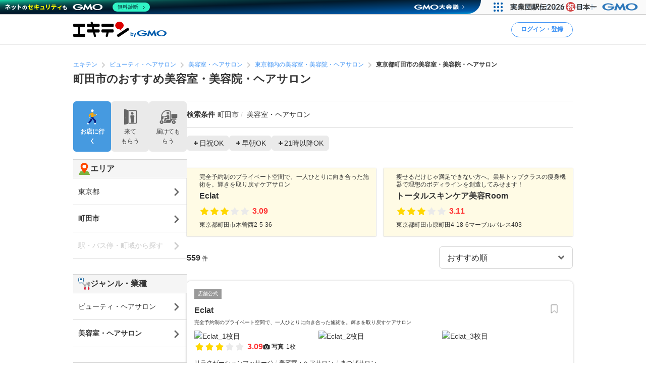

--- FILE ---
content_type: text/html; charset=UTF-8
request_url: https://www.ekiten.jp/g0201/a13209/
body_size: 51951
content:
<!DOCTYPE html>
<html lang="ja">
<head>
    <meta charset="utf-8">
    <title>町田市のおすすめ美容室・美容院・ヘアサロン | エキテン byGMO</title>
    <meta name="description" content="町田市のおすすめ美容室・美容院・ヘアサロンを559件掲載中。国内最大級のオンライン商店街「エキテン byGMO」では、店舗の口コミなどからあなたの目的に合ったお店を探せます。">
    <meta name="viewport" content="width=device-width, initial-scale=1">
                <link rel="canonical" href="https://www.ekiten.jp/g0201/a13209/">
        <link rel="stylesheet" href="https://static.ekiten.jp/css/pc/app.css?id=e9475f8504258ad25bfe101df7ac6960">
    <link rel="stylesheet" type="text/css" href="https://cdn.jsdelivr.net/npm/toastify-js/src/toastify.min.css">
    <link rel="icon" href="/favicon.ico">
            <link rel="stylesheet" href="https://static.ekiten.jp/css/sp/shop-list.css?id=b188eaf489abf9cc3c13c6f66f7c173f">
        <link rel="stylesheet" href="https://static.ekiten.jp/css/pc/search-module.css?id=64dd1ba786fa42e9e2d8233a1ad29460">
        
            <script type="text/javascript" charset="UTF-8" src="https://cache.img.gmo.jp/gmo/header/script.min.js" id="gmoheadertag" async="async"></script>
        <!-- adsense(AFS) -->
<script async="async" src="https://www.google.com/adsense/search/ads.js"></script>

<script type="text/javascript" charset="utf-8">
    (function(g,o){g[o]=g[o]||function(){(g[o]['q']=g[o]['q']||[]).push(
        arguments)},g[o]['t']=1*new Date})(window,'_googCsa');
</script>
        <!-- Geniee Wrapper Head Tag -->
<script>
    window.gnshbrequest = window.gnshbrequest || {cmd:[]};
    window.gnshbrequest.cmd.push(function(){
        window.gnshbrequest.registerPassback("1532949");
        window.gnshbrequest.registerPassback("1532950");
        window.gnshbrequest.registerPassback("1532951");
        window.gnshbrequest.registerPassback("1532952");
        window.gnshbrequest.registerPassback("1532953");
        window.gnshbrequest.registerPassback("1532954");
        window.gnshbrequest.registerPassback("1532955");
        window.gnshbrequest.registerPassback("1532956");
        window.gnshbrequest.registerPassback("1532957");
        window.gnshbrequest.registerPassback("1532958");
        window.gnshbrequest.registerPassback("1532959");
        window.gnshbrequest.registerPassback("1532960");
        window.gnshbrequest.registerPassback("1533043");
        window.gnshbrequest.forceInternalRequest();
    });
</script>
<script async src="https://cpt.geniee.jp/hb/v1/216871/751/wrapper.min.js"></script>
<!-- /Geniee Wrapper Head Tag -->
        <!-- Google Tag Manager dataLayer -->

<script>
    window.dataLayer = window.dataLayer || [];
    // for javascript
    window.gaTagManagerParameters = {
                                                        pageCategory: 'shopList',
                                                pageSubCategory: 'city',
                                                largeGenre: '2',
                                                smallGenre: '0201',
                                                city: '13209',
                                                station: 'none',
                                                spot: 'none',
                                                shopService: 'shop',
                                                sort: 'original',
                                                shopMemberType: 'none',
                                                shopMemberPlan: 'none',
                                                shopId: 'none',
                                                userId: 'none',
                                                accountType: 'none',
                            }

    window.dataLayer.push(window.gaTagManagerParameters);
</script>
<!-- Google Tag Manager -->
<script>(function(w,d,s,l,i){w[l]=w[l]||[];w[l].push({'gtm.start':
            new Date().getTime(),event:'gtm.js'});var f=d.getElementsByTagName(s)[0],
        j=d.createElement(s),dl=l!='dataLayer'?'&l='+l:'';j.async=true;j.src=
        'https://www.googletagmanager.com/gtm.js?id='+i+dl;f.parentNode.insertBefore(j,f);
    })(window,document,'script','dataLayer','GTM-W7XLH3B');</script>
<!-- End Google Tag Manager -->
            <meta property="og:site_name" content="エキテン byGMO"/>
        <meta property="og:title" content="町田市のおすすめ美容室・美容院・ヘアサロン | エキテン byGMO"/>
        <meta property="og:description" content="町田市のおすすめ美容室・美容院・ヘアサロンを559件掲載中。国内最大級のオンライン商店街「エキテン byGMO」では、店舗の口コミなどからあなたの目的に合ったお店を探せます。"/>
        <meta property="og:url" content="https://www.ekiten.jp/g0201/a13209/"/>
                    <meta property="og:image" content="https://static.ekiten.jp/image/ogp/logo_ogp.png?update=EKIUSER-2354"/>
                <meta property="og:type" content="article"/>
        <meta property="fb:app_id" content="124095931022360"/>
        <meta name="twitter:card" content="summary_large_image"/>
        <meta property="og:locale" content="ja_JP"/>
    </head>
<body class="">
<!-- Google Tag Manager (noscript) -->
<noscript><iframe src="https://www.googletagmanager.com/ns.html?id=GTM-W7XLH3B"
                  height="0" width="0" style="display:none;visibility:hidden"></iframe></noscript>
<!-- End Google Tag Manager (noscript) -->

<div id="fb-root"></div>
<script async defer crossorigin="anonymous" src="https://connect.facebook.net/ja_JP/sdk.js#xfbml=1&version=v16.0"
        nonce="mW54JRmn"></script>

<svg aria-hidden="true" style="position: absolute; width: 0; height: 0; overflow: hidden;"
     xmlns="http://www.w3.org/2000/svg" xmlns:xlink="http://www.w3.org/1999/xlink">
    <defs>
        <symbol id="icon-angle-down" viewBox="0 0 32 32">
            <path
                d="M27.607 10.807l-2.16-2.14c-0.241-0.242-0.575-0.391-0.943-0.391s-0.702 0.149-0.943 0.391v0l-7.087 7.067c-0.121 0.122-0.288 0.197-0.473 0.197s-0.352-0.075-0.473-0.197l-0-0-7.087-7.067c-0.241-0.242-0.575-0.391-0.943-0.391s-0.702 0.149-0.943 0.391v0l-2.16 2.14c-0.242 0.241-0.391 0.575-0.391 0.943s0.149 0.702 0.391 0.943l8.507 8.5 2.16 2.14c0.241 0.24 0.573 0.388 0.94 0.388s0.699-0.148 0.94-0.388l10.667-10.667c0.234-0.24 0.378-0.568 0.378-0.93s-0.144-0.69-0.378-0.93l0 0z"></path>
        </symbol>
        <symbol id="icon-angle-left" viewBox="0 0 32 32">
            <path
                d="M10.387 18.713l9.747 9.693c0.241 0.242 0.575 0.391 0.943 0.391s0.702-0.149 0.943-0.391v0l1.173-1.18c0.242-0.241 0.391-0.575 0.391-0.943s-0.149-0.702-0.391-0.943v0l-7.627-7.58c-0.242-0.241-0.391-0.575-0.391-0.943s0.149-0.702 0.391-0.943v0l7.587-7.62c0.242-0.241 0.391-0.575 0.391-0.943s-0.149-0.702-0.391-0.943v0l-1.153-1.173c-0.241-0.24-0.573-0.388-0.94-0.388s-0.699 0.148-0.94 0.388l0-0-9.727 9.747c-0.485 0.483-0.785 1.151-0.785 1.89 0 0.735 0.298 1.401 0.779 1.883l-0-0z"></path>
        </symbol>
        <symbol id="icon-angle-right" viewBox="0 0 32 32">
            <path
                d="M21.92 14.113l-9.72-9.72c-0.241-0.242-0.575-0.391-0.943-0.391s-0.702 0.149-0.943 0.391v0l-1.173 1.18c-0.24 0.241-0.388 0.573-0.388 0.94s0.148 0.699 0.388 0.94l7.6 7.607c0.24 0.241 0.388 0.573 0.388 0.94s-0.148 0.699-0.388 0.94l-7.6 7.607c-0.24 0.241-0.388 0.573-0.388 0.94s0.148 0.699 0.388 0.94l-0-0 1.173 1.18c0.241 0.242 0.575 0.391 0.943 0.391s0.702-0.149 0.943-0.391v0l9.72-9.72c0.483-0.483 0.782-1.15 0.782-1.887s-0.299-1.404-0.782-1.887l-0-0z"></path>
        </symbol>
        <symbol id="icon-angle-up" viewBox="0 0 32 32">
            <path
                d="M27.607 19.473l-10.667-10.667c-0.241-0.24-0.573-0.388-0.94-0.388s-0.699 0.148-0.94 0.388l-10.667 10.667c-0.242 0.241-0.391 0.575-0.391 0.943s0.149 0.702 0.391 0.943v0l2.16 2.16c0.241 0.242 0.575 0.391 0.943 0.391s0.702-0.149 0.943-0.391l7.087-7.093c0.121-0.122 0.288-0.197 0.473-0.197s0.353 0.075 0.473 0.197l7.087 7.093c0.241 0.242 0.575 0.391 0.943 0.391s0.702-0.149 0.943-0.391v0l2.16-2.187c0.234-0.24 0.378-0.568 0.378-0.93s-0.144-0.69-0.378-0.93l0 0z"></path>
        </symbol>
        <symbol id="icon-bookmark" viewBox="0 0 32 32">
            <path
                d="M16 3h-8.2c-0.736 0-1.333 0.597-1.333 1.333v0 23.133c0 0 0 0.001 0 0.001 0 0.736 0.597 1.333 1.333 1.333 0.364 0 0.693-0.145 0.934-0.381l-0 0 6.34-6.16c0.24-0.232 0.566-0.375 0.927-0.375s0.687 0.143 0.927 0.375l-0-0 6.34 6.16c0.24 0.236 0.57 0.381 0.933 0.381 0.736 0 1.333-0.597 1.333-1.333 0-0 0-0.001 0-0.001v0-23.133c0-0.736-0.597-1.333-1.333-1.333v0z"></path>
        </symbol>
        <symbol id="icon-calendar" viewBox="0 0 32 32">
            <path
                d="M27.933 6.207h-2.6v-2.207c0-0.736-0.597-1.333-1.333-1.333v0h-1.667c-0.736 0-1.333 0.597-1.333 1.333v0 2.207h-10.14v-2.207c0-0.736-0.597-1.333-1.333-1.333v0h-1.667c-0.736 0-1.333 0.597-1.333 1.333v0 2.207h-2.587c-0.736 0-1.333 0.597-1.333 1.333v0 20.46c0 0.736 0.597 1.333 1.333 1.333v0h24c0.736 0 1.333-0.597 1.333-1.333v0-20.46c0 0 0 0 0-0 0-0.736-0.597-1.333-1.333-1.333-0.002 0-0.005 0-0.007 0h0zM12.813 21.26v-4.067h6.24v4.067zM19.053 23.26v4.073h-6.24v-4.073zM19.053 11.14v4.053h-6.24v-4.053zM21.053 11.14h6.213v4.053h-6.213zM10.813 11.14v4.053h-6.207v-4.053zM4.607 17.193h6.207v4.067h-6.207zM21.053 17.193h6.213v4.067h-6.213zM4.607 23.26h6.207v4.073h-6.207zM21.053 27.333v-4.073h6.213v4.073z"></path>
        </symbol>
        <symbol id="icon-camera" viewBox="0 0 32 32">
            <path
                d="M20.068 16.809c0.53 2.247-0.861 4.498-3.108 5.028s-4.498-0.861-5.028-3.108c-0.53-2.247 0.861-4.498 3.108-5.028s4.498 0.861 5.028 3.108z"></path>
            <path
                d="M28 7.867h-4.087l-0.48-1.68c-0.287-1.183-1.335-2.049-2.586-2.053h-9.7c-1.244 0.005-2.286 0.861-2.576 2.015l-0.004 0.018-0.48 1.7h-4.087c-1.473 0-2.667 1.194-2.667 2.667v0 14.667c0 1.473 1.194 2.667 2.667 2.667v0h24c1.473 0 2.667-1.194 2.667-2.667v0-14.667c0-1.473-1.194-2.667-2.667-2.667v0zM16 24.613c-3.781 0-6.847-3.065-6.847-6.847s3.065-6.847 6.847-6.847c3.781 0 6.847 3.065 6.847 6.847v0c-0.004 3.78-3.067 6.843-6.846 6.847h-0z"></path>
        </symbol>
        <symbol id="icon-caret-right" viewBox="0 0 32 32">
            <path
                d="M23.267 15.093l-9.933-10.667c-0.243-0.252-0.583-0.408-0.96-0.408-0.73 0-1.323 0.586-1.333 1.314v21.334c0.010 0.728 0.603 1.315 1.333 1.315 0.377 0 0.717-0.156 0.96-0.408l0-0 9.913-10.667c0.227-0.238 0.366-0.562 0.366-0.917 0-0.345-0.131-0.66-0.347-0.897l0.001 0.001z"></path>
        </symbol>
        <symbol id="icon-caret-down" viewBox="0 0 32 32">
            <path
                d="M16.933 23.867l10.667-9.933c0.867-0.8 0.333-2.333-0.933-2.333h-21.333c-1.2 0-1.8 1.467-0.933 2.333l10.667 9.933c0.533 0.467 1.333 0.467 1.8 0z"></path>
        </symbol>
        <symbol id="icon-chevron-double-left" viewBox="0 0 32 32">
            <path
                d="M15.207 17.887l9.72 9.727c0.241 0.242 0.575 0.391 0.943 0.391s0.702-0.149 0.943-0.391v0l1.187-1.18c0.24-0.241 0.388-0.573 0.388-0.94s-0.148-0.699-0.388-0.94l-7.613-7.607c-0.24-0.241-0.388-0.573-0.388-0.94s0.148-0.699 0.388-0.94l7.613-7.607c0.242-0.241 0.391-0.575 0.391-0.943s-0.149-0.702-0.391-0.943v0l-1.187-1.173c-0.241-0.242-0.575-0.391-0.943-0.391s-0.702 0.149-0.943 0.391v0l-9.72 9.72c-0.481 0.482-0.779 1.148-0.779 1.883s0.298 1.401 0.779 1.883l-0-0z"></path>
            <path
                d="M4.4 17.887l9.727 9.727c0.241 0.242 0.575 0.391 0.943 0.391s0.702-0.149 0.943-0.391v0l1.173-1.18c0.24-0.241 0.388-0.573 0.388-0.94s-0.148-0.699-0.388-0.94l-7.6-7.607c-0.242-0.241-0.391-0.575-0.391-0.943s0.149-0.702 0.391-0.943v0l7.6-7.6c0.242-0.241 0.391-0.575 0.391-0.943s-0.149-0.702-0.391-0.943v0l-1.187-1.173c-0.241-0.24-0.573-0.388-0.94-0.388s-0.699 0.148-0.94 0.388l-9.72 9.72c-0.481 0.482-0.779 1.148-0.779 1.883s0.298 1.401 0.779 1.883l-0-0z"></path>
        </symbol>
        <symbol id="icon-chevron-double-right" viewBox="0 0 32 32">
            <path
                d="M16.793 14.113l-9.72-9.72c-0.241-0.24-0.573-0.388-0.94-0.388s-0.699 0.148-0.94 0.388l0-0-1.193 1.173c-0.242 0.241-0.391 0.575-0.391 0.943s0.149 0.702 0.391 0.943v0l7.6 7.6c0.242 0.241 0.391 0.575 0.391 0.943s-0.149 0.702-0.391 0.943v0l-7.6 7.607c-0.24 0.241-0.388 0.573-0.388 0.94s0.148 0.699 0.388 0.94l-0-0 1.173 1.18c0.241 0.242 0.575 0.391 0.943 0.391s0.702-0.149 0.943-0.391v0l9.733-9.72c0.483-0.483 0.782-1.15 0.782-1.887s-0.299-1.404-0.782-1.887l-0-0z"></path>
            <path
                d="M27.6 14.113l-9.72-9.72c-0.241-0.242-0.575-0.391-0.943-0.391s-0.702 0.149-0.943 0.391v0l-1.18 1.173c-0.242 0.241-0.391 0.575-0.391 0.943s0.149 0.702 0.391 0.943l7.607 7.6c0.242 0.241 0.391 0.575 0.391 0.943s-0.149 0.702-0.391 0.943l-7.607 7.6c-0.242 0.241-0.391 0.575-0.391 0.943s0.149 0.702 0.391 0.943v0l1.187 1.173c0.241 0.242 0.575 0.391 0.943 0.391s0.702-0.149 0.943-0.391l9.713-9.72c0.481-0.482 0.779-1.148 0.779-1.883s-0.298-1.401-0.779-1.883l0 0z"></path>
        </symbol>
        <symbol id="icon-circle" viewBox="0 0 32 32">
            <path
                d="M16 5.667c5.707 0 10.333 4.626 10.333 10.333s-4.626 10.333-10.333 10.333c-5.707 0-10.333-4.626-10.333-10.333v0c0.011-5.702 4.631-10.322 10.332-10.333h0.001zM16 2.667c-7.364 0-13.333 5.97-13.333 13.333s5.97 13.333 13.333 13.333c7.364 0 13.333-5.97 13.333-13.333v0c0-7.364-5.97-13.333-13.333-13.333v0z"></path>
        </symbol>
        <symbol id="icon-comment" viewBox="0 0 32 32">
            <path
                d="M28.787 14.073c-0.057 4.017-2.258 7.508-5.507 9.385l-0.053 0.028c-0.732 0.433-1.588 0.848-2.48 1.192l-0.12 0.041c-0.004 0.082-0.007 0.177-0.007 0.273 0 0.714 0.135 1.397 0.38 2.025l-0.013-0.038c0.667 1.747 1.453 1.927 1.467 2.167 0 0.513-3.267 0-4.887-1.693-0.605-0.537-1.081-1.207-1.381-1.965l-0.012-0.035h-0.173c-7.060 0-12.787-5.107-12.787-11.407s5.727-11.38 12.787-11.38 12.787 5.107 12.787 11.407z"></path>
        </symbol>
        <symbol id="icon-envelope" viewBox="0 0 32 32">
            <path
                d="M15.86 17.633c0.041 0.022 0.089 0.035 0.14 0.035s0.099-0.013 0.142-0.035l-0.002 0.001 14.527-6.793v-2.173c0-1.473-1.194-2.667-2.667-2.667v0h-24c-1.473 0-2.667 1.194-2.667 2.667v0 2.173z"></path>
            <path
                d="M16.987 19.447c-0.293 0.143-0.637 0.227-1 0.227s-0.707-0.084-1.014-0.233l0.014 0.006-13.653-6.4v10.287c0 1.473 1.194 2.667 2.667 2.667v0h24c1.473 0 2.667-1.194 2.667-2.667v0-10.287z"></path>
        </symbol>
        <symbol id="icon-exclamation-circle" viewBox="0 0 32 32">
            <path
                d="M16 2c-7.732 0-14 6.268-14 14s6.268 14 14 14c7.732 0 14-6.268 14-14v0c0-7.732-6.268-14-14-14v0zM18 23.567c0 0.368-0.298 0.667-0.667 0.667v0h-2.667c-0.368 0-0.667-0.298-0.667-0.667v0-2.233c0-0.368 0.298-0.667 0.667-0.667v0h2.667c0.368 0 0.667 0.298 0.667 0.667v0zM18 17.927c-0.018 0.354-0.309 0.633-0.666 0.633-0 0-0.001 0-0.001 0h-2.707c-0 0-0.001 0-0.001 0-0.356 0-0.648-0.28-0.666-0.632l-0-0.002-0.427-9.46c0-0.368 0.298-0.667 0.667-0.667v0h3.6c0.368 0 0.667 0.298 0.667 0.667v0z"></path>
        </symbol>
        <symbol id="icon-exclamation-triangle" viewBox="0 0 32 32">
            <path
                d="M30.453 26.853l-13.3-23.040c-0.235-0.4-0.663-0.664-1.153-0.664s-0.918 0.264-1.15 0.658l-0.003 0.006-13.3 23.040c-0.112 0.191-0.179 0.421-0.179 0.667 0 0.736 0.596 1.333 1.332 1.333h26.633c0.721-0.019 1.299-0.609 1.299-1.333 0-0.246-0.066-0.476-0.182-0.673l0.003 0.006zM17.627 24.853c0 0.368-0.298 0.667-0.667 0.667v0h-1.92c-0.368 0-0.667-0.298-0.667-0.667v0-1.52c0-0.368 0.298-0.667 0.667-0.667v0h1.92c0.368 0 0.667 0.298 0.667 0.667v0zM17.627 20.3c-0.018 0.354-0.309 0.633-0.666 0.633-0 0-0.001 0-0.001 0h-2c-0 0-0.001 0-0.001 0-0.356 0-0.648-0.28-0.666-0.632l-0-0.002-0.293-7.38c0-0.368 0.298-0.667 0.667-0.667v0h2.667c0.368 0 0.667 0.298 0.667 0.667v0z"></path>
        </symbol>
        <symbol id="icon-external-link" viewBox="0 0 32 32">
            <path
                d="M25.393 13.453v10.607c0 0.736-0.597 1.333-1.333 1.333v0h-16.12c-0.736 0-1.333-0.597-1.333-1.333v0-16.12c0-0.736 0.597-1.333 1.333-1.333v0h10.607l-2.667-2.667h-7.94c-2.209 0-4 1.791-4 4v0 16.12c0 2.209 1.791 4 4 4v0h16.12c2.209 0 4-1.791 4-4v0-7.94z"></path>
            <path
                d="M27.607 3.94h-7.82c-0.234 0.011-0.42 0.204-0.42 0.44 0 0.11 0.040 0.211 0.107 0.288l-0-0.001 1.92 1.913 0.813 0.82-1.42 1.42-5.073 5.080c-0.24 0.241-0.388 0.573-0.388 0.94s0.148 0.699 0.388 0.94l-0-0 0.467 0.473c0.241 0.242 0.575 0.391 0.943 0.391s0.702-0.149 0.943-0.391v0l6.5-6.5 0.827 0.833 1.94 1.927c0.076 0.082 0.184 0.133 0.304 0.133 0.001 0 0.002 0 0.003 0h-0c0.243 0 0.44-0.197 0.44-0.44v-7.827c0-0 0-0.001 0-0.001 0-0.243-0.197-0.44-0.44-0.44-0.012 0-0.023 0-0.035 0.001l0.002-0z"></path>
        </symbol>
        <symbol id="icon-eye-slash" viewBox="0 0 32 32">
            <path
                d="M10.12 14.833c-0.076 0.346-0.12 0.744-0.12 1.152 0 0.005 0 0.010 0 0.016v-0.001c0.003 1.711 0.721 3.253 1.871 4.344l0.003 0.002c-2.625-1.055-4.872-2.526-6.774-4.353l0.007 0.007c1.032-0.965 2.17-1.845 3.386-2.612l0.094-0.055-1.46-1.46c-1.575 1.029-2.942 2.17-4.165 3.451l-0.009 0.009-0.6 0.667 0.6 0.667c0.24 0.267 5.887 6.467 13.047 6.467 0.785-0.004 1.55-0.079 2.292-0.219l-0.079 0.012z"></path>
            <path
                d="M29.047 15.333c-0.24-0.267-5.887-6.467-13.047-6.467-0.785 0.004-1.55 0.079-2.292 0.219l0.079-0.012 8.093 8.093c0.076-0.346 0.12-0.744 0.12-1.152 0-0.005 0-0.010-0-0.016v0.001c-0.003-1.711-0.721-3.253-1.871-4.344l-0.003-0.002c2.624 1.057 4.871 2.527 6.774 4.353l-0.007-0.007c-1.034 0.978-2.172 1.869-3.389 2.646l-0.091 0.055 1.46 1.46c1.574-1.038 2.942-2.19 4.163-3.482l0.010-0.011 0.6-0.667z"></path>
            <path
                d="M24.493 26.16c-0.453-0.004-0.863-0.189-1.16-0.487v0l-17.007-17.007c-0.221-0.28-0.355-0.639-0.355-1.029 0-0.92 0.746-1.667 1.667-1.667 0.39 0 0.748 0.134 1.032 0.358l-0.004-0.003 17.007 17.007c0.302 0.302 0.49 0.719 0.49 1.18 0 0.92-0.746 1.667-1.667 1.667-0.001 0-0.002 0-0.003 0h0z"></path>
        </symbol>
        <symbol id="icon-eye" viewBox="0 0 32 32">
            <path
                d="M29.047 15.333c-0.24-0.267-5.887-6.467-13.047-6.467s-12.807 6.2-13.047 6.467l-0.6 0.667 0.6 0.667c0.24 0.267 5.887 6.467 13.047 6.467s12.807-6.2 13.047-6.467l0.6-0.667zM11.873 11.653c-1.141 1.094-1.85 2.631-1.85 4.333s0.709 3.239 1.848 4.331l0.002 0.002c-2.624-1.047-4.871-2.509-6.775-4.328l0.008 0.008c1.895-1.819 4.142-3.29 6.626-4.296l0.14-0.050zM20.127 20.32c1.141-1.094 1.85-2.631 1.85-4.333s-0.709-3.239-1.848-4.331l-0.002-0.002c2.624 1.057 4.871 2.527 6.774 4.353l-0.007-0.007c-1.894 1.821-4.142 3.291-6.627 4.297l-0.14 0.050z"></path>
        </symbol>
        <symbol id="icon-heart" viewBox="0 0 32 32">
            <path
                d="M16.94 28.407c-0.241 0.24-0.573 0.388-0.94 0.388s-0.699-0.148-0.94-0.388l-11.333-11.333c-1.438-1.463-2.326-3.471-2.326-5.686 0-4.481 3.632-8.113 8.113-8.113 2.205 0 4.205 0.88 5.668 2.308l-0.002-0.002 0.82 0.82 0.82-0.82c1.462-1.432 3.465-2.315 5.675-2.315 4.481 0 8.113 3.632 8.113 8.113 0 2.21-0.884 4.214-2.317 5.677l0.001-0.001z"></path>
        </symbol>
        <symbol id="icon-list" viewBox="0 0 32 32">
            <path
                d="M26.953 9.92h-14.853c-0.736 0-1.333-0.597-1.333-1.333s0.597-1.333 1.333-1.333v0h14.853c0.736 0 1.333 0.597 1.333 1.333s-0.597 1.333-1.333 1.333v0z"></path>
            <path
                d="M8.767 8.587c0 1.395-1.131 2.527-2.527 2.527s-2.527-1.131-2.527-2.527c0-1.395 1.131-2.527 2.527-2.527s2.527 1.131 2.527 2.527z"></path>
            <path
                d="M26.953 17.333h-14.853c-0.736 0-1.333-0.597-1.333-1.333s0.597-1.333 1.333-1.333v0h14.853c0.736 0 1.333 0.597 1.333 1.333s-0.597 1.333-1.333 1.333v0z"></path>
            <path
                d="M8.767 15.987c0 1.395-1.131 2.527-2.527 2.527s-2.527-1.131-2.527-2.527c0-1.395 1.131-2.527 2.527-2.527s2.527 1.131 2.527 2.527z"></path>
            <path
                d="M26.953 24.72h-14.853c-0.736 0-1.333-0.597-1.333-1.333s0.597-1.333 1.333-1.333v0h14.853c0.736 0 1.333 0.597 1.333 1.333s-0.597 1.333-1.333 1.333v0z"></path>
            <path
                d="M8.767 23.387c0 1.395-1.131 2.527-2.527 2.527s-2.527-1.131-2.527-2.527c0-1.395 1.131-2.527 2.527-2.527s2.527 1.131 2.527 2.527z"></path>
        </symbol>
        <symbol id="icon-map-marker" viewBox="0 0 32 32">
            <path
                d="M25.66 11.333c-0.004-5.332-4.327-9.653-9.66-9.653-5.335 0-9.66 4.325-9.66 9.66 0 1.554 0.367 3.022 1.019 4.322l-0.025-0.056 0.107 0.2 0.1 0.187 3.127 5.82 4.127 7.827c0.228 0.427 0.671 0.713 1.18 0.713s0.952-0.286 1.177-0.705l0.003-0.007 4.207-8 3.2-5.887 0.093-0.167c0.631-1.24 1.003-2.703 1.007-4.252v-0.001zM16 7.447c2.135 0 3.867 1.731 3.867 3.867s-1.731 3.867-3.867 3.867c-2.128 0-3.855-1.72-3.867-3.846v-0.001c-0-0.006-0-0.013-0-0.020 0-2.136 1.731-3.867 3.867-3.867 0 0 0 0 0 0v0z"></path>
        </symbol>
        <symbol id="icon-minus" viewBox="0 0 32 32">
            <path d="M8.107 13.833h15.787c0.736 0 1.333 0.597 1.333 1.333v1.667c0 0.736-0.597 1.333-1.333 1.333h-15.787c-0.736 0-1.333-0.597-1.333-1.333v-1.667c0-0.736 0.597-1.333 1.333-1.333z"></path>
        </symbol>
        <symbol id="icon-phone" viewBox="0 0 32 32">
            <path
                d="M29.213 21.333l-6.94-2.173c-0.177-0.057-0.381-0.090-0.592-0.090-0.899 0-1.659 0.593-1.911 1.409l-0.004 0.014-0.86 2.753c-4.433-2.012-7.865-5.582-9.649-9.995l-0.044-0.124 3.247-2.12c0.547-0.363 0.903-0.976 0.903-1.673 0-0.41-0.123-0.791-0.335-1.108l0.005 0.007-3.867-5.907c-0.362-0.55-0.977-0.908-1.676-0.908-0.409 0-0.788 0.123-1.105 0.333l0.007-0.005s-2.32 1.507-3.060 2.060c-0.582 0.477-1.037 1.086-1.322 1.783l-0.011 0.030c-0.833 1.833-1.16 5.2 1.76 10.993 2.378 5.16 6.376 9.235 11.331 11.651l0.142 0.062c11.367 5.287 12.253 2.667 13.873-0.4 0.471-1.075 0.961-2.434 1.373-3.827l0.067-0.266c0.056-0.175 0.088-0.377 0.088-0.586 0-0.898-0.592-1.658-1.407-1.911l-0.014-0.004z"></path>
        </symbol>
        <symbol id="icon-plus" viewBox="0 0 32 32">
            <path
                d="M23.893 13.833h-5.727v-5.727c0-0.736-0.597-1.333-1.333-1.333v0h-1.667c-0.736 0-1.333 0.597-1.333 1.333v0 5.727h-5.727c-0.736 0-1.333 0.597-1.333 1.333v0 1.667c0 0.736 0.597 1.333 1.333 1.333v0h5.727v5.727c0 0.736 0.597 1.333 1.333 1.333v0h1.667c0.736 0 1.333-0.597 1.333-1.333v0-5.727h5.727c0.736 0 1.333-0.597 1.333-1.333v0-1.667c0-0.736-0.597-1.333-1.333-1.333v0z"></path>
        </symbol>
        <symbol id="icon-point-circle" viewBox="0 0 32 32">
            <path
                d="M16.933 12h-2.707v4.24h2.707c0.042 0.003 0.090 0.004 0.139 0.004 0.555 0 1.065-0.195 1.465-0.521l-0.004 0.003c0.36-0.376 0.582-0.888 0.582-1.452 0-0.069-0.003-0.137-0.010-0.204l0.001 0.009c0.006-0.057 0.009-0.123 0.009-0.189 0-0.551-0.222-1.049-0.582-1.411l0 0c-0.399-0.303-0.903-0.485-1.451-0.485-0.053 0-0.105 0.002-0.156 0.005l0.007-0z"></path>
            <path
                d="M16 2.667c-7.364 0-13.333 5.97-13.333 13.333s5.97 13.333 13.333 13.333c7.364 0 13.333-5.97 13.333-13.333v0c0-7.364-5.97-13.333-13.333-13.333v0zM20.833 17.633c-0.896 0.654-2.019 1.046-3.234 1.046-0.134 0-0.266-0.005-0.397-0.014l0.018 0.001h-2.993v5.2h-2.987v-14.4h6.18c0.076-0.004 0.164-0.006 0.253-0.006 1.2 0 2.301 0.422 3.162 1.127l-0.009-0.007q1.267 1.12 1.267 3.447c0 1.7-0.42 2.907-1.26 3.607z"></path>
        </symbol>
        <symbol id="icon-search" viewBox="0 0 32 32">
            <path
                d="M30.273 27.44l-6-6c1.499-2.055 2.399-4.631 2.399-7.417 0-6.996-5.671-12.667-12.667-12.667s-12.667 5.671-12.667 12.667c0 6.996 5.671 12.667 12.667 12.667 2.796 0 5.381-0.906 7.477-2.441l-0.036 0.025 6 6c0.241 0.242 0.575 0.391 0.943 0.391s0.702-0.149 0.943-0.391v0l0.94-0.94c0.244-0.242 0.394-0.577 0.394-0.947s-0.151-0.705-0.394-0.947l-0-0zM14 22.667c-4.786 0-8.667-3.88-8.667-8.667s3.88-8.667 8.667-8.667c4.786 0 8.667 3.88 8.667 8.667v0c0 4.786-3.88 8.667-8.667 8.667v0z"></path>
        </symbol>
        <symbol id="icon-star-half" viewBox="0 0 32 32">
            <path
                d="M16 4.127c0.52 0 0.97 0.298 1.19 0.732l0.003 0.008 3.007 6.093c0.098 0.196 0.283 0.335 0.503 0.366l0.004 0 6.72 0.973c0.647 0.1 1.136 0.652 1.136 1.319 0 0.374-0.154 0.712-0.402 0.954l-0 0-4.827 4.76c-0.125 0.121-0.203 0.291-0.203 0.479 0 0.040 0.004 0.080 0.010 0.118l-0.001-0.004 1.147 6.667c0.015 0.074 0.023 0.159 0.023 0.246 0 0.736-0.597 1.333-1.333 1.333-0.241 0-0.468-0.064-0.663-0.176l0.006 0.003-6-3.16c-0.091-0.050-0.198-0.079-0.313-0.080h-0z"></path>
        </symbol>
        <symbol id="icon-star" viewBox="0 0 32 32">
            <path
                d="M17.193 4.867l3.007 6.093c0.098 0.196 0.283 0.335 0.503 0.366l0.004 0 6.72 0.973c0.647 0.1 1.136 0.652 1.136 1.319 0 0.374-0.154 0.712-0.402 0.954l-0 0-4.827 4.76c-0.125 0.121-0.203 0.291-0.203 0.479 0 0.040 0.004 0.080 0.010 0.118l-0.001-0.004 1.147 6.667c0.015 0.074 0.023 0.159 0.023 0.246 0 0.736-0.597 1.333-1.333 1.333-0.241 0-0.468-0.064-0.663-0.176l0.006 0.003-6-3.16c-0.091-0.049-0.199-0.078-0.313-0.078s-0.223 0.029-0.317 0.080l0.004-0.002-6 3.16c-0.18 0.096-0.393 0.153-0.619 0.153-0.736 0-1.333-0.597-1.333-1.333 0-0.080 0.007-0.158 0.020-0.234l-0.001 0.008 1.147-6.667c0.006-0.034 0.010-0.074 0.010-0.114 0-0.188-0.078-0.358-0.203-0.479l-0-0-4.873-4.76c-0.248-0.242-0.403-0.581-0.403-0.955 0-0.667 0.489-1.219 1.128-1.318l0.007-0.001 6.72-0.967c0.224-0.032 0.409-0.171 0.505-0.363l0.002-0.004 3.007-6.1c0.223-0.441 0.674-0.739 1.193-0.739s0.97 0.297 1.19 0.731l0.003 0.008z"></path>
        </symbol>
        <symbol id="icon-times" viewBox="0 0 32 32">
            <path
                d="M19.067 16l5.773-5.773c0.242-0.241 0.391-0.575 0.391-0.943s-0.149-0.702-0.391-0.943v0l-1.18-1.18c-0.241-0.242-0.575-0.391-0.943-0.391s-0.702 0.149-0.943 0.391v0l-5.773 5.773-5.773-5.773c-0.241-0.242-0.575-0.391-0.943-0.391s-0.702 0.149-0.943 0.391v0l-1.18 1.18c-0.242 0.241-0.391 0.575-0.391 0.943s0.149 0.702 0.391 0.943v0l5.773 5.773-5.773 5.773c-0.242 0.241-0.391 0.575-0.391 0.943s0.149 0.702 0.391 0.943v0l1.18 1.18c0.241 0.242 0.575 0.391 0.943 0.391s0.702-0.149 0.943-0.391v0l5.773-5.773 5.773 5.773c0.241 0.242 0.575 0.391 0.943 0.391s0.702-0.149 0.943-0.391v0l1.18-1.18c0.242-0.241 0.391-0.575 0.391-0.943s-0.149-0.702-0.391-0.943v0z"></path>
        </symbol>
        <symbol id="icon-reload" viewBox="0 0 48 48">
            <path
                d="M44.5,2.2l-7,7c-3.6-3.3-8.3-5.3-13.5-5.3C13,4,4,12.9,4,24s9,20,20,20,20-9,20-20h-4.5c0,8.5-7,15.5-15.5,15.5s-15.5-7-15.5-15.5,7-15.5,15.5-15.5,7.5,1.4,10.3,3.9l-5.4,5.4c-.6.6-.2,1.5.6,1.5h15.6c.5,0,.9-.4.9-.9V2.9c0-.8-.9-1.2-1.5-.6Z"></path>
        </symbol>
        <symbol id="icon-download" viewBox="0 0 48 48">
            <path
                d="M20.8,31.5l1.8,1.8c0.8,0.8,2,0.8,2.8,0l1.8-1.8l0,0l11.7-11.7c0.8-0.8,0.8-2,0-2.8l-1.8-1.8c-0.8-0.8-2-0.8-2.8,0l-7,7V6c0-1.1-0.9-2-2-2h-2.5c-1.1,0-2,0.9-2,2v16.4l-7.1-7.1c-0.8-0.8-2.1-0.8-2.8,0L9.1,17c-0.8,0.8-0.8,2,0,2.8L20.8,31.5z M8.5,42h30.9v-5H8.5V42L8.5,42z"></path>
        </symbol>
        <symbol id="icon-file-image" viewBox="0 0 48 48">
            <path
                d="M40,4H8C5.8,4,4,5.8,4,8v32c0,2.2,1.8,4,4,4h32c2.2,0,4-1.8,4-4V8C44,5.8,42.2,4,40,4L40,4z M28.6,17c1.4,0,2.5,1.1,2.5,2.5S29.9,22,28.6,22s-2.5-1.1-2.5-2.5S27.2,17,28.6,17z M29.7,36H9l10.3-13.4l6.7,8.7l4.6-6L39,36H29.7z"></path>
        </symbol>
        <symbol id="icon-paper-plane" viewBox="0 0 48 48">
            <path
                d="M39.2,6.2L5.6,17.4c-1.5,0.5-2,2.4-0.8,3.5l11.6,7.6L34,13.3c0.5-0.4,1.2,0.3,0.8,0.8L19.5,31.9l7.6,11.5c1.1,1.1,3,0.7,3.5-0.8L41.9,8.9C42.4,7.2,40.9,5.6,39.2,6.2L39.2,6.2z"></path>
        </symbol>
        <symbol id="icon-pdf" viewBox="0 0 48 48">
            <path
                d="M15.2,21.2h-.9v3.2h.9c.4,0,.8-.1,1-.4.3-.3.4-.6.4-1.2s-.1-.9-.3-1.2c-.2-.3-.6-.4-1.1-.4ZM28,4.1H8c-2.2,0-4,1.8-4,4v32c0,2.2,1.8,4,4,4h32c2.2,0,4-1.8,4-4v-20L28,4.1ZM18.5,24.1c-.2.4-.4.7-.7,1-.3.3-.6.4-1,.6s-.9.2-1.4.2h-1.1v4.2h-2.1v-10.4h3.7c.5,0,1,0,1.4.3s.7.4.9.7c.2.3.4.6.5,1,0,.4.1.8.1,1.1s0,1-.2,1.4ZM27.5,27.1c-.1.7-.3,1.2-.6,1.7-.3.4-.6.8-1.1,1-.5.2-1,.3-1.7.3h-3.3v-10.4h3.4c.7,0,1.3.1,1.8.4.4.2.8.6,1,1,.2.4.4,1,.5,1.6,0,.6.1,1.3.1,2.1s0,1.7-.2,2.4ZM35.8,21.3h-3.7v2.5h3.5v1.7h-3.5v4.5h-2.1v-10.4h5.8v1.7ZM25.3,22.1c-.1-.3-.3-.5-.5-.7-.2-.2-.6-.2-1-.2h-.9v7.3h.9c.4,0,.7,0,.9-.2.2-.1.4-.3.5-.6.1-.3.2-.7.3-1.2s0-1.1,0-1.8,0-1.1,0-1.6-.1-.8-.2-1.1Z"></path>
        </symbol>
        <symbol id="icon-memo" viewBox="0 0 32 32">
            <path d="M4.429 25.083c-0.431 0-0.784 0.353-0.784 0.784s0.353 0.784 0.784 0.784h9.484c0.431 0 0.784-0.353 0.784-0.784s-0.353-0.784-0.784-0.784h-9.484zM23.554 29.551c0 0.49-0.392 0.882-0.882 0.882h-20.223c-0.49 0-0.882-0.392-0.882-0.882v-27.121c0-0.49 0.392-0.882 0.882-0.882h11.718v6.506c0 1.489 1.215 2.685 2.685 2.685h6.702v5.369l1.568-1.176v-4.879c0-0.216-0.078-0.412-0.235-0.568l-9.484-9.269c-0.137-0.137-0.353-0.216-0.549-0.216h-12.404c-1.352 0-2.449 1.078-2.449 2.43v27.101c0 1.372 1.097 2.469 2.449 2.469h20.223c1.352 0 2.449-1.097 2.449-2.449v-3.86l-1.568 1.176v2.685zM16.754 21.066c0-0.431-0.353-0.784-0.784-0.784h-11.542c-0.431 0-0.784 0.353-0.784 0.784s0.353 0.784 0.784 0.784h11.542c0.431 0 0.784-0.353 0.784-0.784zM20.086 16.245c0-0.431-0.353-0.784-0.784-0.784h-14.873c-0.431 0-0.784 0.353-0.784 0.784s0.353 0.784 0.784 0.784h14.854c0.431 0 0.784-0.353 0.784-0.784zM31.843 17.852l-2.449-3.292c-0.255-0.353-0.745-0.412-1.097-0.157l-9.328 6.957s0 0 0 0c-0.039 0.020-0.078 0.059-0.098 0.098 0 0 0 0-0.020 0.020-0.020 0.039-0.059 0.059-0.078 0.098 0 0 0 0 0 0 0 0.039-0.039 0.059-0.039 0.098l-1.587 3.743c-0.118 0.255-0.078 0.549 0.098 0.784 0.157 0.196 0.392 0.314 0.627 0.314s0.059 0 0.098 0l4.037-0.451s0 0 0 0c0 0 0.039 0 0.039 0 0.020 0 0.039 0 0.059 0 0 0 0.020 0 0.039 0s0.039 0 0.078-0.039c0 0 0.020 0 0.039 0 0.039 0 0.059-0.039 0.098-0.059 0 0 0 0 0 0l9.328-6.957c0.157-0.118 0.274-0.314 0.314-0.509s-0.020-0.412-0.157-0.588zM19.086 24.808l0.529-1.254 0.823 1.097-1.352 0.157zM22.045 24.201l-1.528-2.038 8.073-6.036 1.509 2.038-8.073 6.036zM4.429 7.407h7.544c0.431 0 0.784-0.353 0.784-0.784s-0.353-0.784-0.784-0.784h-7.544c-0.431 0-0.784 0.353-0.784 0.784s0.353 0.784 0.784 0.784zM4.429 12.208h7.544c0.431 0 0.784-0.353 0.784-0.784s-0.353-0.784-0.784-0.784h-7.544c-0.431 0-0.784 0.353-0.784 0.784s0.353 0.784 0.784 0.784z"></path>
        </symbol>
        <symbol id="icon-copy" viewBox="0 0 48 48">
            <path d="M32,3.99H10c-2.21,0-4,1.79-4,4v25h4V7.99h22V3.99Z"/>
            <path d="M38,43.99h-20c-2.21,0-4-1.79-4-4V15.99c0-2.21,1.79-4,4-4h20c2.21,0,4,1.79,4,4v24c0,2.21-1.79,4-4,4ZM18,15.99v24h20V15.99h-20Z"/>
        </symbol>
        <symbol id="icon-timer" viewBox="0 0 48 48">
            <path d="M11.1989136,29.2727792h3.4683838v-1.4862061h-3.4683838v1.4862061ZM24.7425537,15.5369394h-1.4862061v3.4684448h1.4862061v-3.4684448ZM23.2563477,41.1396005h1.4862061v-3.4690552h-1.4862061v3.4690552ZM5.2422485,15.5467661c.256897,0,.5137329-.0980225.7097168-.2940063l5.0237427-5.0237427c.3919678-.3919678.3919678-1.0274658,0-1.4193726l-1.0487671-1.0488281c-.1959839-.1959839-.4528198-.2940063-.7097168-.2940063-.2055664,0-.402771.0804443-.5772095.2059937-.043457.031311-.0933838.0488892-.1325073.0880127l-5.0237427,5.0237427c-.0979614.0979614-.1714478.2112427-.220459.3320312-.0979614.2416382-.0979614.5137329,0,.7553711.0490112.1208496.1224976.2340088.220459.3320312l1.0488281,1.0487671c.1959229.1959839.4528198.2940063.7096558.2940063ZM17.8641357,3.4905527h12.270752c.5476685,0,.9916382-.4439697.9916382-.9916992V.9916513C31.1265259.4439829,30.6825562.0000131,30.1348877.0000131h-12.270752c-.1369019,0-.267334.027771-.3859863.0779419-.355957.1505737-.6057129.5029297-.6057129.9136963v1.5072021c0,.2738647.1110229.5217285.2905273.7011719.1794434.1794434.4273071.2905273.7011719.2905273ZM26.4137573,8.8377207v-3.4423828c0-.414856-.2521973-.770752-.6116943-.9227905-.119812-.0506592-.2515259-.0786743-.3898315-.0786743h-2.8255005c-.5531006,0-1.0014648.4483643-1.0014648,1.0014648v3.4630127c-4.1751709.5293579-8.21521,2.3775635-11.4215088,5.5838623-7.6806641,7.6806641-7.6806641,20.133606,0,27.81427,3.8403931,3.8403931,8.8737793,5.7605591,13.9071655,5.7605591,5.0334473,0,10.0668335-1.920166,13.9071655-5.7605591,7.6807251-7.6806641,7.6807251-20.133606,0-27.81427-3.2428589-3.2429199-7.3383179-5.0999756-11.5643311-5.6044922ZM35.1496582,39.4280527c-2.9592285,2.9592285-6.8937378,4.5889893-11.0787354,4.5889893s-8.1195068-1.6297607-11.0787354-4.5889893-4.5889282-6.8936768-4.5889282-11.0786743c0-4.1850586,1.6296997-8.1195068,4.5889282-11.0787354s6.8937378-4.5889893,11.0787354-4.5889893c4.1850586,0,8.1195068,1.6297607,11.0787964,4.5889893,2.9591675,2.9592285,4.5889282,6.8936768,4.5889282,11.0787354,0,4.1849976-1.6297607,8.1194458-4.5889893,11.0786743ZM44.87854,13.1165903c-.0490112-.1207886-.1224365-.2340698-.220459-.3320312l-5.0237427-5.0237427c-.1959839-.1959839-.4528198-.2940063-.7097168-.2940063-.2568359,0-.5137329.0980225-.7096558.2940063l-1.0488281,1.0488281c-.3919678.3919067-.3919678,1.0274048,0,1.4193726l5.0237427,5.0237427c.0391235.0391235.0890503.0567017.1325073.0880127.1744385.1255493.3716431.2059937.5772095.2059937.256897,0,.5137329-.0980225.7097168-.2940063l1.0487671-1.0487671c.0980225-.0980225.1714478-.2111816.220459-.3320312.0979614-.2416382.0979614-.5137329,0-.7553711ZM24.4255371,25.5986459c-.7919922-.1149292-1.6277466.0892334-2.2970581.6345215-1.2683716,1.0333252-1.4589233,2.8991699-.4255981,4.1675415s2.8991699,1.4588623,4.1675415.4255981c.6698608-.5457764,1.0387573-1.3237305,1.0858765-2.12323l8.1494751-9.22229-10.6802368,6.1178589ZM33.3325806,29.2729013h3.4684448l.0007324-1.4863281h-3.4691772v1.4863281Z"/>
        </symbol>
    </defs>
</svg>



<div
    id="js-app-status"
    aria-hidden="true"
    data-app-login-status="false"
    data-is-maintenance-status="false"
></div>

<div class="pageWrapper" id="pageTop">
    <div class="mainFrame">
        <div class="headerContainer">
            <header class="header">
    <div class="header__logo">
        <a href="https://www.ekiten.jp"><img src="https://static.ekiten.jp/image/ekiten_byGMO_logo.svg" alt="エキテン byGMO" width="80"
                                                height=""></a>

            </div>
    <div class="header__utils">
                                    <button type="button"
        aria-pressed="undefined" class="ll-a-button ll-a-button--tertiary ll-a-button--s js-redirectMyShopAfterLogin" data-trigger-name="buttonInHeader"
    >
        
        <span class="ll-a-button__label">
            ログイン・登録
                    </span>

            </button>
                        </div>
</header>

        </div>

        
        <div class="mainContainer">
            <div class="shopListHeader">
            <div class="shopListHeader__head">
                <div class="ll-m-breadcrumb">
    <nav>
                    <ul class="ll-m-breadcrumb__breadcrumbs">
                                                            <li class="ll-m-breadcrumb__item">
                            <a href="https://www.ekiten.jp"         class="ll-a-textLink ll-a-textLink--primary"
    >
                <span class="ll-a-textLink__label">エキテン</span>

            </a>



                            <svg class="ll-icon ll-m-breadcrumb__item__rightArrow" aria-hidden="true"><use xlink:href="#icon-angle-right"></use></svg>
                        </li>
                                                                                <li class="ll-m-breadcrumb__item">
                            <a href="https://www.ekiten.jp/beauty/"         class="ll-a-textLink ll-a-textLink--primary"
    >
                <span class="ll-a-textLink__label">ビューティ・ヘアサロン</span>

            </a>



                            <svg class="ll-icon ll-m-breadcrumb__item__rightArrow" aria-hidden="true"><use xlink:href="#icon-angle-right"></use></svg>
                        </li>
                                                                                <li class="ll-m-breadcrumb__item">
                            <a href="https://www.ekiten.jp/g0201/"         class="ll-a-textLink ll-a-textLink--primary"
    >
                <span class="ll-a-textLink__label">美容室・ヘアサロン</span>

            </a>



                            <svg class="ll-icon ll-m-breadcrumb__item__rightArrow" aria-hidden="true"><use xlink:href="#icon-angle-right"></use></svg>
                        </li>
                                                                                <li class="ll-m-breadcrumb__item">
                            <a href="https://www.ekiten.jp/g0201/tokyo/"         class="ll-a-textLink ll-a-textLink--primary"
    >
                <span class="ll-a-textLink__label">東京都内の美容室・美容院・ヘアサロン</span>

            </a>



                            <svg class="ll-icon ll-m-breadcrumb__item__rightArrow" aria-hidden="true"><use xlink:href="#icon-angle-right"></use></svg>
                        </li>
                                                                                <li class="ll-m-breadcrumb__item ll-m-breadcrumb__item--current">
                            東京都町田市の美容室・美容院・ヘアサロン
                        </li>
                                                </ul>
                        </nav>
</div>

        <h1
    class="ll-a-heading ll-a-heading--xxl ll-u-mt05"
>
    町田市のおすすめ美容室・美容院・ヘアサロン
    </h1>
            </div>
        </div>
        <main class="shopListMain">
            <div class="shopListMainMainColumn">
                <div class="ll-o-searchConditions">
            <div class="ll-o-searchConditions__header">
                <div class="ll-o-searchConditions__header__head">
                    <dl class="ll-m-definitionList ll-m-definitionList--horizontalLine ll-m-definitionList--rowItem ll-m-definitionList--rowItem-center">
        
        <div class="ll-m-definitionList__item">
    <dt>検索条件</dt>
            <dd><div class="ll-u-textClamp ll-u-textClamp--2">
                                    <ul class="ll-m-textList ll-m-textList--inline-horizontal ll-m-textList--slash"
    >
        <li
    class="ll-m-textList__item"
>町田市</li>
                                                                                                                            <li
    class="ll-m-textList__item"
>美容室・ヘアサロン</li>
    </ul>
                                </div></dd>
        </div>
    </dl>
                </div>
            </div>

                            <div class="ll-o-searchConditions__featuredItems">
                    <div class="ll-m-tagButtonGroup"
><a href="https://www.ekiten.jp/g0201/a13209/?f%5B%5D=7"
        class="ll-a-tagButton ll-m-tagButtonGroup__item"
    >
                    <svg class="ll-icon" aria-hidden="true"><use xlink:href="#icon-plus"></use></svg>
                <span class="ll-a-tagButton__label">
        日祝OK
    </span>
            </a>

                                                    <a href="https://www.ekiten.jp/g0201/a13209/?f%5B%5D=8"
        class="ll-a-tagButton ll-m-tagButtonGroup__item"
    >
                    <svg class="ll-icon" aria-hidden="true"><use xlink:href="#icon-plus"></use></svg>
                <span class="ll-a-tagButton__label">
        早朝OK
    </span>
            </a>

                                                    <a href="https://www.ekiten.jp/g0201/a13209/?f%5B%5D=9"
        class="ll-a-tagButton ll-m-tagButtonGroup__item"
    >
                    <svg class="ll-icon" aria-hidden="true"><use xlink:href="#icon-plus"></use></svg>
                <span class="ll-a-tagButton__label">
        21時以降OK
    </span>
            </a></div>
                </div>
            
            
            
                            <div class="ll-m-addContainer">
        <div class="ll-m-cardGroup ll-m-cardGroup--span-2">
        <div class="ll-m-card ll-m-card--notice">
    <a href="https://www.ekiten.jp/shop_88094778/"
        class="ll-m-card__link"
        aria-labelledby="areaMatchShop_88094778" data-gtm-value-referrer="88094778" data-gtm-pc-area-match="data-gtm-pc-area-match" data-gtm-imp="pc_area_match_imp"></a>
        <div class="ll-m-card__body-wrapper">
        <div class="ll-m-card__body">
            <p class="ll-a-detailText ll-a-detailText--s ll-u-mb05">完全予約制のプライベート空間で、一人ひとりに向き合った施術を。輝きを取り戻すケアサロン</p>
        <h3
    class="ll-a-heading ll-a-heading--l ll-u-mb10" id="areaMatchShop_88094778"
>
    Eclat
    </h3>

    <div class="ll-o-areaMatchShop__rateAndReview__wrapper">
                <div class="ll-a-ratingPoint ll-a-ratingPoint--rate30 ll-a-ratingPoint--m">
    <div class="ll-a-ratingPoint__icon">
        <svg class="ll-icon" aria-hidden="true"><use xlink:href="#icon-star-half"></use></svg>
        <svg class="ll-icon" aria-hidden="true"><use xlink:href="#icon-star-half"></use></svg>
    </div>
    <div class="ll-a-ratingPoint__icon">
        <svg class="ll-icon" aria-hidden="true"><use xlink:href="#icon-star-half"></use></svg>
        <svg class="ll-icon" aria-hidden="true"><use xlink:href="#icon-star-half"></use></svg>
    </div>
    <div class="ll-a-ratingPoint__icon">
        <svg class="ll-icon" aria-hidden="true"><use xlink:href="#icon-star-half"></use></svg>
        <svg class="ll-icon" aria-hidden="true"><use xlink:href="#icon-star-half"></use></svg>
    </div>
    <div class="ll-a-ratingPoint__icon">
        <svg class="ll-icon" aria-hidden="true"><use xlink:href="#icon-star-half"></use></svg>
        <svg class="ll-icon" aria-hidden="true"><use xlink:href="#icon-star-half"></use></svg>
    </div>
    <div class="ll-a-ratingPoint__icon">
        <svg class="ll-icon" aria-hidden="true"><use xlink:href="#icon-star-half"></use></svg>
        <svg class="ll-icon" aria-hidden="true"><use xlink:href="#icon-star-half"></use></svg>
    </div>
            <span class="ll-a-ratingPoint__text">3.09</span>
    
</div>
                    </div>

            <p class="ll-a-detailText ll-a-detailText--s ll-u-mb05">東京都町田市木曽西2-5-36</p>
        </div>
                <div class="ll-m-card__image">
            <img loading="auto" class="ll-a-thumbnail ll-a-thumbnail--s"
         src="https://image.ekiten.jp/shop/88094778/20251217151132_82518128.jpg?trim=1024,1024,x245,y0&amp;size=1to1_s"
         alt=""
         width="75"          height="75"    >
        </div>
            </div>

</div>                                    <div class="ll-m-card ll-m-card--notice">
    <a href="https://www.ekiten.jp/shop_42213314/"
        class="ll-m-card__link"
        aria-labelledby="areaMatchShop_42213314" data-gtm-value-referrer="42213314" data-gtm-pc-area-match="data-gtm-pc-area-match" data-gtm-imp="pc_area_match_imp"></a>
        <div class="ll-m-card__body-wrapper">
        <div class="ll-m-card__body">
            <p class="ll-a-detailText ll-a-detailText--s ll-u-mb05">痩せるだけじゃ満足できない方へ。業界トップクラスの痩身機器で理想のボディラインを創造してみせます！</p>
        <h3
    class="ll-a-heading ll-a-heading--l ll-u-mb10" id="areaMatchShop_42213314"
>
    トータルスキンケア美容Room
    </h3>

    <div class="ll-o-areaMatchShop__rateAndReview__wrapper">
                <div class="ll-a-ratingPoint ll-a-ratingPoint--rate30 ll-a-ratingPoint--m">
    <div class="ll-a-ratingPoint__icon">
        <svg class="ll-icon" aria-hidden="true"><use xlink:href="#icon-star-half"></use></svg>
        <svg class="ll-icon" aria-hidden="true"><use xlink:href="#icon-star-half"></use></svg>
    </div>
    <div class="ll-a-ratingPoint__icon">
        <svg class="ll-icon" aria-hidden="true"><use xlink:href="#icon-star-half"></use></svg>
        <svg class="ll-icon" aria-hidden="true"><use xlink:href="#icon-star-half"></use></svg>
    </div>
    <div class="ll-a-ratingPoint__icon">
        <svg class="ll-icon" aria-hidden="true"><use xlink:href="#icon-star-half"></use></svg>
        <svg class="ll-icon" aria-hidden="true"><use xlink:href="#icon-star-half"></use></svg>
    </div>
    <div class="ll-a-ratingPoint__icon">
        <svg class="ll-icon" aria-hidden="true"><use xlink:href="#icon-star-half"></use></svg>
        <svg class="ll-icon" aria-hidden="true"><use xlink:href="#icon-star-half"></use></svg>
    </div>
    <div class="ll-a-ratingPoint__icon">
        <svg class="ll-icon" aria-hidden="true"><use xlink:href="#icon-star-half"></use></svg>
        <svg class="ll-icon" aria-hidden="true"><use xlink:href="#icon-star-half"></use></svg>
    </div>
            <span class="ll-a-ratingPoint__text">3.11</span>
    
</div>
                    </div>

            <p class="ll-a-detailText ll-a-detailText--s ll-u-mb05">東京都町田市原町田4-18-6マーブルパレス403</p>
        </div>
                <div class="ll-m-card__image">
            <img loading="auto" class="ll-a-thumbnail ll-a-thumbnail--s"
         src="https://image.ekiten.jp/shop/42213314/20251113174121_10101712.jpeg?trim=1639,1638,x0,y204&amp;size=1to1_s"
         alt=""
         width="75"          height="75"    >
        </div>
            </div>

</div>
    </div>
    </div>
                            <div class="ll-o-searchConditions__result">
                <div class="ll-o-searchConditions__result__count">
                    <span class="ll-a-listNumberText ll-a-listNumberText--l">
        <span class="ll-a-listNumberText__number">559</span>
    <span class="ll-a-listNumberText__counters">件</span>
</span>
                </div>
                                    <div class="ll-o-searchConditions__result__select">
                        <div class="ll-a-select ll-a-select--m js-pageTransitionSelect"
>
    <select
        class="ll-a-select__select-box"
        name=""
        class="js-pageTransitionSelect"
    >
        <option                                             selected
                                             value="https://www.ekiten.jp/g0201/a13209/">おすすめ順</option>
                                                                    <option  value="https://www.ekiten.jp/g0201/a13209/?sortby=highRating">評価が高い順</option>
                                                                    <option  value="https://www.ekiten.jp/g0201/a13209/?sortby=mostReview">口コミが多い順</option>
                                                                    <option  value="https://www.ekiten.jp/g0201/a13209/?sortby=menu1LowPrice">カットメニューの価格安い順</option>
                                                                    <option  value="https://www.ekiten.jp/g0201/a13209/?sortby=menu1HighPrice">カットメニューの価格高い順</option>
                                                                    <option  value="https://www.ekiten.jp/g0201/a13209/?sortby=menu2LowPrice">カラーメニューの価格安い順</option>
                                                                    <option  value="https://www.ekiten.jp/g0201/a13209/?sortby=menu2HighPrice">カラーメニューの価格高い順</option>
                                                                    <option  value="https://www.ekiten.jp/g0201/a13209/?sortby=menu3LowPrice">パーマメニューの価格安い順</option>
                                                                    <option  value="https://www.ekiten.jp/g0201/a13209/?sortby=menu3HighPrice">パーマメニューの価格高い順</option>
    </select>
    <svg class='ll-icon' aria-hidden='true'>
        <use href='#icon-angle-down'></use>
    </svg>
</div>



                    </div>
                            </div>
        </div>

        <div class="ll-m-cassetteContainer ll-m-cassetteContainer--bgNone">
        <div class="ll-o-shopCassette">
    
    <a href="https://www.ekiten.jp/shop_88094778/" class="ll-o-shopCassette__link" aria-labelledby="shopTitle-88094778"></a>
    <div class="ll-o-shopCassette__inner">
        <div class="ll-o-shopCassette__header">
                            <ul class="ll-m-tagGroup ll-o-shopCassette__header__item ll-u-mb10">
        <li class="ll-a-tag ll-a-tag--gray ll-m-tagGroup__item ll-o-shopCassette__actions" data-micromodal-trigger="modal-shopOfficial">
            <span>店舗公式</span>
    </li>
    </ul>
                                    <div class="ll-m-contentHeader ll-m-contentHeader--spaceBetween ll-o-shopCassette__header__item">
    <h2
    class="ll-a-heading ll-a-heading--l" id="shopTitle-88094778"
>
    Eclat
    </h2>
            <div class="ll-m-contentHeader__buttonContainer">
            <button type="button"
    aria-pressed="false" class="ll-a-iconButton ll-a-iconButton--secondary ll-a-iconButton--m ll-a-iconButton--quiet ll-o-shopCassette__header__iconButton ll-o-shopCassette__actions js-myListShopsFormOpener" data-shop-id="88094778"
>
    <svg class="ll-icon ll-icon--outline" aria-hidden="true"><use xlink:href="#icon-bookmark"></use></svg>
</button>
        </div>
    </div>

                            <p class="ll-a-detailText ll-a-detailText--xs ll-o-shopCassette__header__item">完全予約制のプライベート空間で、一人ひとりに向き合った施術を。輝きを取り戻すケアサロン</p>
                    </div>
        <div class="ll-o-shopCassette__body">
            <div class="ll-o-shopCassette__media ll-o-shopCassette__body__item">
                                    <div class="ll-o-shopCassette__media__image">
                        <div class="ll-m-thumbnailList ll-m-thumbnailList--column3 ll-o-shopCassette__body__item">
    <img class="ll-a-thumbnail"
         src="https://image.ekiten.jp/shop/88094778/20251217151132_82518128.jpg?trim=1024,1024,x245,y0&amp;size=1to1_m"
         alt="Eclat_1枚目"
                      >



                                                            <img class="ll-a-thumbnail"
         src="https://image.ekiten.jp/shop/88094778/20251217151132_41624767.jpg?trim=1333,1333,x334,y0&amp;size=1to1_m"
         alt="Eclat_2枚目"
                      >



                                                            <img class="ll-a-thumbnail"
         src="https://image.ekiten.jp/shop/88094778/20251217151132_50066278.jpg?trim=3456,3456,x864,y0&amp;size=1to1_m"
         alt="Eclat_3枚目"
                      >
</div>
                    </div>
                                <div class="ll-o-shopCassette__media__body">
                    <div class="ll-m-flex ll-m-flex--align-items-center ll-m-flex--column-gap-s ll-o-shopCassette__body__item">
    <div class="ll-m-flex__item">
        <div class="ll-a-ratingPoint ll-a-ratingPoint--rate30 ll-a-ratingPoint--m">
    <div class="ll-a-ratingPoint__icon">
        <svg class="ll-icon" aria-hidden="true"><use xlink:href="#icon-star-half"></use></svg>
        <svg class="ll-icon" aria-hidden="true"><use xlink:href="#icon-star-half"></use></svg>
    </div>
    <div class="ll-a-ratingPoint__icon">
        <svg class="ll-icon" aria-hidden="true"><use xlink:href="#icon-star-half"></use></svg>
        <svg class="ll-icon" aria-hidden="true"><use xlink:href="#icon-star-half"></use></svg>
    </div>
    <div class="ll-a-ratingPoint__icon">
        <svg class="ll-icon" aria-hidden="true"><use xlink:href="#icon-star-half"></use></svg>
        <svg class="ll-icon" aria-hidden="true"><use xlink:href="#icon-star-half"></use></svg>
    </div>
    <div class="ll-a-ratingPoint__icon">
        <svg class="ll-icon" aria-hidden="true"><use xlink:href="#icon-star-half"></use></svg>
        <svg class="ll-icon" aria-hidden="true"><use xlink:href="#icon-star-half"></use></svg>
    </div>
    <div class="ll-a-ratingPoint__icon">
        <svg class="ll-icon" aria-hidden="true"><use xlink:href="#icon-star-half"></use></svg>
        <svg class="ll-icon" aria-hidden="true"><use xlink:href="#icon-star-half"></use></svg>
    </div>
            <span class="ll-a-ratingPoint__text">3.09</span>
    
</div>
    </div>
                                                <div class="ll-m-flex__item">
        <dl class="ll-m-definitionList ll-m-definitionList--rowSelf ll-m-definitionList--rowItem ll-m-definitionList--rowTermSize-nowrap ll-m-definitionList--s ll-o-shopCassette__actions">
        
        <div class="ll-m-definitionList__item">
    <dt><svg class="ll-icon" aria-hidden="true"><use xlink:href="#icon-camera"></use></svg>
                                            写真</dt>
            <dd><span>1枚</span></dd>
        </div>
    </dl>
    </div>
</div>
                    <ul class="ll-m-textList ll-m-textList--horizontal ll-m-textList--slash ll-o-shopCassette__body__item"
    >
        <li
    class="ll-m-textList__item ll-o-shopCassette__actions"
><a href="https://www.ekiten.jp/g0213/a13209/"         class="ll-a-textLink ll-a-textLink--secondary"
    >
                <span class="ll-a-textLink__label"><p class="ll-a-detailText ll-a-detailText--s">リラクゼーションマッサージ</p></span>

            </a></li>
                                                    <li
    class="ll-m-textList__item ll-o-shopCassette__actions"
><a href="https://www.ekiten.jp/g0201/a13209/"         class="ll-a-textLink ll-a-textLink--secondary"
    >
                <span class="ll-a-textLink__label"><p class="ll-a-detailText ll-a-detailText--s">美容室・ヘアサロン</p></span>

            </a></li>
                                                    <li
    class="ll-m-textList__item ll-o-shopCassette__actions"
><a href="https://www.ekiten.jp/g0215/a13209/"         class="ll-a-textLink ll-a-textLink--secondary"
    >
                <span class="ll-a-textLink__label"><p class="ll-a-detailText ll-a-detailText--s">まつげサロン</p></span>

            </a></li>
    </ul>

                                            <div class="ll-m-splitButtonGroup ll-o-shopCassette__body__item">
        <div class="ll-a-splitButton">
            <a href="https://www.ekiten.jp/g0201/a13209/?f%5B%5D=12"
            class="ll-a-splitButton__button ll-o-shopCassette__actions" data-shop-id="88094778" data-number-of-label-index="0" data-panel-placement="bottomWider" data-trigger-event="click"
        >
            駐車場有
        </a>
                <button type="button" class="ll-a-splitButton__tipButton js-featureLabelTooltipPanelTrigger js-featureLabelTooltipPanelTrigger--88094778-0 ll-o-shopCassette__actions" data-shop-id="88094778" data-number-of-label-index="0" data-panel-placement="bottomWider" data-trigger-event="click"
        >
            <svg class="ll-icon" aria-hidden="true"><use xlink:href="#icon-caret-down"></use></svg>
        </button>
    </div>
                                    <div class="ll-m-tooltipPanel js-featureLabelTooltipPanel js-featureLabelTooltipPanel--88094778-0">
    <div class="ll-m-tooltipPanel__panel">
        <ul class="ll-m-textList ll-m-textList--vertical ll-m-textList--largerBullet"
    >
        <li
    class="ll-m-textList__item"
>駐車場ありの店舗</li>
                                                                                                                                                    <li
    class="ll-m-textList__item"
>1台 無料</li>
    </ul>
    </div>
</div>
                                                                                                                                <div class="ll-a-splitButton">
            <a href="https://www.ekiten.jp/g0201/a13209/?f%5B%5D=14"
            class="ll-a-splitButton__button ll-o-shopCassette__actions" data-shop-id="88094778" data-number-of-label-index="1" data-panel-placement="bottomWider" data-trigger-event="click"
        >
            QRコード決済可
        </a>
                <button type="button" class="ll-a-splitButton__tipButton js-featureLabelTooltipPanelTrigger js-featureLabelTooltipPanelTrigger--88094778-1 ll-o-shopCassette__actions" data-shop-id="88094778" data-number-of-label-index="1" data-panel-placement="bottomWider" data-trigger-event="click"
        >
            <svg class="ll-icon" aria-hidden="true"><use xlink:href="#icon-caret-down"></use></svg>
        </button>
    </div>
                                    <div class="ll-m-tooltipPanel js-featureLabelTooltipPanel js-featureLabelTooltipPanel--88094778-1">
    <div class="ll-m-tooltipPanel__panel">
        <ul class="ll-m-textList ll-m-textList--vertical ll-m-textList--largerBullet"
    >
        <li
    class="ll-m-textList__item"
>QRコード決済が可能な店舗</li>
                                                                                                                                                    <li
    class="ll-m-textList__item"
>PayPay</li>
    </ul>
    </div>
</div>
                                                                                                                                <div class="ll-a-splitButton">
            <span
            class="ll-a-splitButton__label ll-o-shopCassette__actions" data-shop-id="88094778" data-number-of-label-index="2" data-panel-placement="bottomWider" data-trigger-event="click"
        >
            女性限定
        </span>
                <button type="button" class="ll-a-splitButton__tipButton js-featureLabelTooltipPanelTrigger js-featureLabelTooltipPanelTrigger--88094778-2 ll-o-shopCassette__actions" data-shop-id="88094778" data-number-of-label-index="2" data-panel-placement="bottomWider" data-trigger-event="click"
        >
            <svg class="ll-icon" aria-hidden="true"><use xlink:href="#icon-caret-down"></use></svg>
        </button>
    </div>
                                    <div class="ll-m-tooltipPanel js-featureLabelTooltipPanel js-featureLabelTooltipPanel--88094778-2">
    <div class="ll-m-tooltipPanel__panel">
        <ul class="ll-m-textList ll-m-textList--vertical ll-m-textList--largerBullet"
    >
        <li
    class="ll-m-textList__item"
>女性へのご案内情報がある店舗</li>
    </ul>
    </div>
</div>
    </div>
                                        <dl class="ll-m-definitionList ll-m-definitionList--rowItem ll-m-definitionList--rowTermSize-7 ll-m-definitionList--xs ll-o-shopCassette__body__item">
        
        <div class="ll-m-definitionList__item">
    <dt>住所</dt>
            <dd>東京都町田市木曽西2-5-36</dd>
        </div>
                                                                            <div class="ll-m-definitionList__item">
    <dt>本日の営業状況</dt>
            <dd><div class="ll-m-flex ll-m-flex--flex-wrap-wrap ll-m-flex--column-gap-s">
    <div class="ll-m-flex__item">
        9:00〜16:00
    </div>
</div></dd>
        </div>
                                                                                                    <div class="ll-m-definitionList__item">
    <dt>価格帯</dt>
            <dd>￥4,000〜￥7,000</dd>
        </div>
                                                                            <div class="ll-m-definitionList__item">
    <dt>主なメニュー</dt>
                
        <dd>
                                            <ul class="ll-m-textList ll-m-textList--inline-horizontal ll-m-textList--slash"
    >
        <li
    class="ll-m-textList__item"
>ヘアカット</li>
                                                <li
    class="ll-m-textList__item"
><span class="ll-a-priceText">
            ￥5,000<span class="ll-a-priceText__taxDisplay">（税込）</span><!-- 改行コードによる空きが出ないようにエスケープ
        -->    </span></li>
    </ul>
                                        </dd>
    </div>
    </dl>
                                                                                </div>
            </div>
        </div>
        <div class="ll-o-shopCassette__footer">
            
                    </div>
    </div>
</div>
                                    
                                            <div class="ll-o-shopCassette">
    
    <a href="https://www.ekiten.jp/shop_3168467/" class="ll-o-shopCassette__link" aria-labelledby="shopTitle-3168467"></a>
    <div class="ll-o-shopCassette__inner">
        <div class="ll-o-shopCassette__header">
                            <ul class="ll-m-tagGroup ll-o-shopCassette__header__item ll-u-mb10">
        <li class="ll-a-tag ll-a-tag--gray ll-m-tagGroup__item ll-o-shopCassette__actions" data-micromodal-trigger="modal-shopOfficial">
            <span>店舗公式</span>
    </li>
    </ul>
                                    <div class="ll-m-contentHeader ll-m-contentHeader--spaceBetween ll-o-shopCassette__header__item">
    <h2
    class="ll-a-heading ll-a-heading--l" id="shopTitle-3168467"
>
    ヘアルーム ガブ(hair room GAB)
    </h2>
            <div class="ll-m-contentHeader__buttonContainer">
            <button type="button"
    aria-pressed="false" class="ll-a-iconButton ll-a-iconButton--secondary ll-a-iconButton--m ll-a-iconButton--quiet ll-o-shopCassette__header__iconButton ll-o-shopCassette__actions js-myListShopsFormOpener" data-shop-id="3168467"
>
    <svg class="ll-icon ll-icon--outline" aria-hidden="true"><use xlink:href="#icon-bookmark"></use></svg>
</button>
        </div>
    </div>

                            <p class="ll-a-detailText ll-a-detailText--xs ll-o-shopCassette__header__item">町田・成瀬エリアの大人のためのサロン</p>
                    </div>
        <div class="ll-o-shopCassette__body">
            <div class="ll-o-shopCassette__media ll-o-shopCassette__body__item">
                                    <div class="ll-o-shopCassette__media__image">
                        <div class="ll-m-thumbnailList ll-m-thumbnailList--column3 ll-o-shopCassette__body__item">
    <img class="ll-a-thumbnail"
         src="https://image.ekiten.jp/shop/3168467/20161111135756_1.jpg?size=1to1_m"
         alt="ヘアルーム ガブ(hair room GAB)_1枚目"
                      >



                                                            <img class="ll-a-thumbnail"
         src="https://image.ekiten.jp/shop/3168467/20161111135756_2.jpg?size=1to1_m"
         alt="ヘアルーム ガブ(hair room GAB)_2枚目"
                      >



                                                            <img class="ll-a-thumbnail"
         src="https://image.ekiten.jp/shop/3168467/20161111135756_1.jpg?size=1to1_m"
         alt="ヘアルーム ガブ(hair room GAB)_3枚目"
                      >
</div>
                    </div>
                                <div class="ll-o-shopCassette__media__body">
                    <div class="ll-m-flex ll-m-flex--align-items-center ll-m-flex--column-gap-s ll-o-shopCassette__body__item">
    <div class="ll-m-flex__item">
        <div class="ll-a-ratingPoint ll-a-ratingPoint--rate40 ll-a-ratingPoint--m">
    <div class="ll-a-ratingPoint__icon">
        <svg class="ll-icon" aria-hidden="true"><use xlink:href="#icon-star-half"></use></svg>
        <svg class="ll-icon" aria-hidden="true"><use xlink:href="#icon-star-half"></use></svg>
    </div>
    <div class="ll-a-ratingPoint__icon">
        <svg class="ll-icon" aria-hidden="true"><use xlink:href="#icon-star-half"></use></svg>
        <svg class="ll-icon" aria-hidden="true"><use xlink:href="#icon-star-half"></use></svg>
    </div>
    <div class="ll-a-ratingPoint__icon">
        <svg class="ll-icon" aria-hidden="true"><use xlink:href="#icon-star-half"></use></svg>
        <svg class="ll-icon" aria-hidden="true"><use xlink:href="#icon-star-half"></use></svg>
    </div>
    <div class="ll-a-ratingPoint__icon">
        <svg class="ll-icon" aria-hidden="true"><use xlink:href="#icon-star-half"></use></svg>
        <svg class="ll-icon" aria-hidden="true"><use xlink:href="#icon-star-half"></use></svg>
    </div>
    <div class="ll-a-ratingPoint__icon">
        <svg class="ll-icon" aria-hidden="true"><use xlink:href="#icon-star-half"></use></svg>
        <svg class="ll-icon" aria-hidden="true"><use xlink:href="#icon-star-half"></use></svg>
    </div>
            <span class="ll-a-ratingPoint__text">4.21</span>
    
</div>
    </div>
                                                <div class="ll-m-flex__item">
        <dl class="ll-m-definitionList ll-m-definitionList--rowSelf ll-m-definitionList--rowItem ll-m-definitionList--rowTermSize-nowrap ll-m-definitionList--s ll-o-shopCassette__actions">
        
        <div class="ll-m-definitionList__item">
    <dt><svg class="ll-icon" aria-hidden="true"><use xlink:href="#icon-comment"></use></svg>
                                            口コミ</dt>
            <dd><a href="https://www.ekiten.jp/shop_3168467/review/"         class="ll-a-textLink ll-a-textLink--primary"
    >
                <span class="ll-a-textLink__label">16件</span>

            </a></dd>
        </div>
                                                                                                    <div class="ll-m-definitionList__item">
    <dt><svg class="ll-icon" aria-hidden="true"><use xlink:href="#icon-camera"></use></svg>
                                            写真</dt>
            <dd><a href="https://www.ekiten.jp/shop_3168467/photo/"         class="ll-a-textLink ll-a-textLink--primary"
    >
                <span class="ll-a-textLink__label">10枚</span>

            </a></dd>
        </div>
    </dl>
    </div>
</div>
                    <ul class="ll-m-textList ll-m-textList--horizontal ll-m-textList--slash ll-o-shopCassette__body__item"
    >
        <li
    class="ll-m-textList__item ll-o-shopCassette__actions"
><a href="https://www.ekiten.jp/g0201/a13209/"         class="ll-a-textLink ll-a-textLink--secondary"
    >
                <span class="ll-a-textLink__label"><p class="ll-a-detailText ll-a-detailText--s">美容室・ヘアサロン</p></span>

            </a></li>
                                                    <li
    class="ll-m-textList__item ll-o-shopCassette__actions"
><a href="https://www.ekiten.jp/g0202/a13209/"         class="ll-a-textLink ll-a-textLink--secondary"
    >
                <span class="ll-a-textLink__label"><p class="ll-a-detailText ll-a-detailText--s">理容室・床屋</p></span>

            </a></li>
    </ul>

                                            <div class="ll-m-splitButtonGroup ll-o-shopCassette__body__item">
        <div class="ll-a-splitButton">
            <a href="https://www.ekiten.jp/g0201/a13209/?f%5B%5D=7"
            class="ll-a-splitButton__button ll-o-shopCassette__actions" data-shop-id="3168467" data-number-of-label-index="0" data-panel-placement="bottomWider" data-trigger-event="click"
        >
            日祝OK
        </a>
                <button type="button" class="ll-a-splitButton__tipButton js-featureLabelTooltipPanelTrigger js-featureLabelTooltipPanelTrigger--3168467-0 ll-o-shopCassette__actions" data-shop-id="3168467" data-number-of-label-index="0" data-panel-placement="bottomWider" data-trigger-event="click"
        >
            <svg class="ll-icon" aria-hidden="true"><use xlink:href="#icon-caret-down"></use></svg>
        </button>
    </div>
                                    <div class="ll-m-tooltipPanel js-featureLabelTooltipPanel js-featureLabelTooltipPanel--3168467-0">
    <div class="ll-m-tooltipPanel__panel">
        <ul class="ll-m-textList ll-m-textList--vertical ll-m-textList--largerBullet"
    >
        <li
    class="ll-m-textList__item"
>日曜・祝日の両日とも営業している店舗</li>
                                                                                                                                                    <li
    class="ll-m-textList__item"
>日曜は9:00から、祝日は9:00から営業</li>
    </ul>
    </div>
</div>
                                                                                                                                <div class="ll-a-splitButton">
            <a href="https://www.ekiten.jp/g0201/a13209/?f%5B%5D=11"
            class="ll-a-splitButton__button ll-o-shopCassette__actions" data-shop-id="3168467" data-number-of-label-index="1" data-panel-placement="bottomWider" data-trigger-event="click"
        >
            クーポン有
        </a>
                <button type="button" class="ll-a-splitButton__tipButton js-featureLabelTooltipPanelTrigger js-featureLabelTooltipPanelTrigger--3168467-1 ll-o-shopCassette__actions" data-shop-id="3168467" data-number-of-label-index="1" data-panel-placement="bottomWider" data-trigger-event="click"
        >
            <svg class="ll-icon" aria-hidden="true"><use xlink:href="#icon-caret-down"></use></svg>
        </button>
    </div>
                                    <div class="ll-m-tooltipPanel js-featureLabelTooltipPanel js-featureLabelTooltipPanel--3168467-1">
    <div class="ll-m-tooltipPanel__panel">
        <ul class="ll-m-textList ll-m-textList--vertical ll-m-textList--largerBullet"
    >
        <li
    class="ll-m-textList__item"
>クーポン情報を登録している店舗</li>
                                                                                                                                                    <li
    class="ll-m-textList__item"
>公開中クーポン 1件</li>
    </ul>
    </div>
</div>
                                                                                                                                <div class="ll-a-splitButton">
            <a href="https://www.ekiten.jp/g0201/a13209/?f%5B%5D=12"
            class="ll-a-splitButton__button ll-o-shopCassette__actions" data-shop-id="3168467" data-number-of-label-index="2" data-panel-placement="bottomWider" data-trigger-event="click"
        >
            駐車場有
        </a>
                <button type="button" class="ll-a-splitButton__tipButton js-featureLabelTooltipPanelTrigger js-featureLabelTooltipPanelTrigger--3168467-2 ll-o-shopCassette__actions" data-shop-id="3168467" data-number-of-label-index="2" data-panel-placement="bottomWider" data-trigger-event="click"
        >
            <svg class="ll-icon" aria-hidden="true"><use xlink:href="#icon-caret-down"></use></svg>
        </button>
    </div>
                                    <div class="ll-m-tooltipPanel js-featureLabelTooltipPanel js-featureLabelTooltipPanel--3168467-2">
    <div class="ll-m-tooltipPanel__panel">
        <ul class="ll-m-textList ll-m-textList--vertical ll-m-textList--largerBullet"
    >
        <li
    class="ll-m-textList__item"
>駐車場ありの店舗</li>
                                                                                                                                                    <li
    class="ll-m-textList__item"
>無料</li>
    </ul>
    </div>
</div>
                                                                                                                                <div class="ll-a-splitButton">
            <a href="https://www.ekiten.jp/g0201/a13209/?f%5B%5D=13"
            class="ll-a-splitButton__button ll-o-shopCassette__actions" data-shop-id="3168467" data-number-of-label-index="3" data-panel-placement="bottomWider" data-trigger-event="click"
        >
            カード可
        </a>
                <button type="button" class="ll-a-splitButton__tipButton js-featureLabelTooltipPanelTrigger js-featureLabelTooltipPanelTrigger--3168467-3 ll-o-shopCassette__actions" data-shop-id="3168467" data-number-of-label-index="3" data-panel-placement="bottomWider" data-trigger-event="click"
        >
            <svg class="ll-icon" aria-hidden="true"><use xlink:href="#icon-caret-down"></use></svg>
        </button>
    </div>
                                    <div class="ll-m-tooltipPanel js-featureLabelTooltipPanel js-featureLabelTooltipPanel--3168467-3">
    <div class="ll-m-tooltipPanel__panel">
        <ul class="ll-m-textList ll-m-textList--vertical"
    >
        <li
    class="ll-m-textList__item"
>クレジットカードの利用が可能な店舗</li>
                                                <li
    class="ll-m-textList__item"
><div class="ll-m-flex ll-m-flex--flex-wrap-wrap ll-m-flex--column-gap-s">
    <div class="ll-m-flex__item">
        <img src="https://static.ekiten.jp/image/icon_visa.png"
                                                                     alt="VISA" width=""
                                                                     height="20">
    </div>
                                                                                                                                                                            <div class="ll-m-flex__item">
        <img src="https://static.ekiten.jp/image/icon_mastercard.png"
                                                                     alt="Mastercard" width=""
                                                                     height="20">
    </div>
                                                                                                                                                                                                                                    <div class="ll-m-flex__item">
        <img src="https://static.ekiten.jp/image/icon_amex.png"
                                                                     alt="amex" width=""
                                                                     height="20">
    </div>
</div></li>
    </ul>
    </div>
</div>
                                                                                                                                <div class="ll-a-splitButton">
            <a href="https://www.ekiten.jp/g0201/a13209/?f%5B%5D=14"
            class="ll-a-splitButton__button ll-o-shopCassette__actions" data-shop-id="3168467" data-number-of-label-index="4" data-panel-placement="bottomWider" data-trigger-event="click"
        >
            QRコード決済可
        </a>
                <button type="button" class="ll-a-splitButton__tipButton js-featureLabelTooltipPanelTrigger js-featureLabelTooltipPanelTrigger--3168467-4 ll-o-shopCassette__actions" data-shop-id="3168467" data-number-of-label-index="4" data-panel-placement="bottomWider" data-trigger-event="click"
        >
            <svg class="ll-icon" aria-hidden="true"><use xlink:href="#icon-caret-down"></use></svg>
        </button>
    </div>
                                    <div class="ll-m-tooltipPanel js-featureLabelTooltipPanel js-featureLabelTooltipPanel--3168467-4">
    <div class="ll-m-tooltipPanel__panel">
        <ul class="ll-m-textList ll-m-textList--vertical ll-m-textList--largerBullet"
    >
        <li
    class="ll-m-textList__item"
>QRコード決済が可能な店舗</li>
                                                                                                                                                    <li
    class="ll-m-textList__item"
>楽天ペイ / au Pay</li>
    </ul>
    </div>
</div>
                                                                                                                                <div class="ll-a-splitButton">
            <a href="https://www.ekiten.jp/g0201/a13209/?f%5B%5D=15"
            class="ll-a-splitButton__button ll-o-shopCassette__actions" data-shop-id="3168467" data-number-of-label-index="5" data-panel-placement="bottomWider" data-trigger-event="click"
        >
            電子マネー決済可
        </a>
                <button type="button" class="ll-a-splitButton__tipButton js-featureLabelTooltipPanelTrigger js-featureLabelTooltipPanelTrigger--3168467-5 ll-o-shopCassette__actions" data-shop-id="3168467" data-number-of-label-index="5" data-panel-placement="bottomWider" data-trigger-event="click"
        >
            <svg class="ll-icon" aria-hidden="true"><use xlink:href="#icon-caret-down"></use></svg>
        </button>
    </div>
                                    <div class="ll-m-tooltipPanel js-featureLabelTooltipPanel js-featureLabelTooltipPanel--3168467-5">
    <div class="ll-m-tooltipPanel__panel">
        <ul class="ll-m-textList ll-m-textList--vertical ll-m-textList--largerBullet"
    >
        <li
    class="ll-m-textList__item"
>電子マネーの利用が可能な店舗</li>
                                                                                                                                                    <li
    class="ll-m-textList__item"
>交通系電子マネー（Suica/PASMO/ICOCA など）</li>
    </ul>
    </div>
</div>
    </div>
                                        <dl class="ll-m-definitionList ll-m-definitionList--rowItem ll-m-definitionList--rowTermSize-7 ll-m-definitionList--xs ll-o-shopCassette__body__item">
        
        <div class="ll-m-definitionList__item">
    <dt>住所</dt>
            <dd>東京都町田市金森東１丁目９−１６</dd>
        </div>
                                                                            <div class="ll-m-definitionList__item">
    <dt>本日の営業状況</dt>
            <dd><div class="ll-m-flex ll-m-flex--flex-wrap-wrap ll-m-flex--column-gap-s">
    <div class="ll-m-flex__item">
        定休日
    </div>
</div></dd>
        </div>
                                                                                                    <div class="ll-m-definitionList__item">
    <dt>価格帯</dt>
            <dd>￥1,100〜￥23,160</dd>
        </div>
                                                                            <div class="ll-m-definitionList__item">
    <dt>主なメニュー</dt>
                
        <dd>
                                            <ul class="ll-m-textList ll-m-textList--inline-horizontal ll-m-textList--slash"
    >
        <li
    class="ll-m-textList__item"
>男性限定極上カットコース</li>
                                                <li
    class="ll-m-textList__item"
><span class="ll-a-priceText">
            ￥6,380<span class="ll-a-priceText__taxDisplay">（税込）</span><!-- 改行コードによる空きが出ないようにエスケープ
        -->    </span></li>
    </ul>
                                        </dd>
                                                                            <dd>
                                            <ul class="ll-m-textList ll-m-textList--inline-horizontal ll-m-textList--slash"
    >
        <li
    class="ll-m-textList__item"
>リタッチ（3センチ以内）</li>
                                                <li
    class="ll-m-textList__item"
><span class="ll-a-priceText">
            ￥5,060<span class="ll-a-priceText__taxDisplay">（税込）</span><!-- 改行コードによる空きが出ないようにエスケープ
        -->    </span></li>
    </ul>
                                        </dd>
                                                                            <dd>
                                            <ul class="ll-m-textList ll-m-textList--inline-horizontal ll-m-textList--slash"
    >
        <li
    class="ll-m-textList__item"
>パーマメンズ（カット込）</li>
                                                <li
    class="ll-m-textList__item"
><span class="ll-a-priceText">
            ￥10,010<span class="ll-a-priceText__taxDisplay">（税込）</span><!-- 改行コードによる空きが出ないようにエスケープ
        -->    </span></li>
    </ul>
                                        </dd>
    </div>
    </dl>
                                                                                </div>
            </div>
        </div>
        <div class="ll-o-shopCassette__footer">
            
                    </div>
    </div>
</div>
                                    
                                            <div class="ll-o-shopCassette">
    
    <a href="https://www.ekiten.jp/shop_3071775/" class="ll-o-shopCassette__link" aria-labelledby="shopTitle-3071775"></a>
    <div class="ll-o-shopCassette__inner">
        <div class="ll-o-shopCassette__header">
                            <ul class="ll-m-tagGroup ll-o-shopCassette__header__item ll-u-mb10">
        <li class="ll-a-tag ll-a-tag--gray ll-m-tagGroup__item ll-o-shopCassette__actions" data-micromodal-trigger="modal-shopOfficial">
            <span>店舗公式</span>
    </li>
    </ul>
                                    <div class="ll-m-contentHeader ll-m-contentHeader--spaceBetween ll-o-shopCassette__header__item">
    <h2
    class="ll-a-heading ll-a-heading--l" id="shopTitle-3071775"
>
    HAIR&amp;ART LUMINA
    </h2>
            <div class="ll-m-contentHeader__buttonContainer">
            <button type="button"
    aria-pressed="false" class="ll-a-iconButton ll-a-iconButton--secondary ll-a-iconButton--m ll-a-iconButton--quiet ll-o-shopCassette__header__iconButton ll-o-shopCassette__actions js-myListShopsFormOpener" data-shop-id="3071775"
>
    <svg class="ll-icon ll-icon--outline" aria-hidden="true"><use xlink:href="#icon-bookmark"></use></svg>
</button>
        </div>
    </div>

                    </div>
        <div class="ll-o-shopCassette__body">
            <div class="ll-o-shopCassette__media ll-o-shopCassette__body__item">
                                    <div class="ll-o-shopCassette__media__image">
                        <div class="ll-m-thumbnailList ll-m-thumbnailList--column3 ll-o-shopCassette__body__item">
    <img loading="loading" class="ll-a-thumbnail"
         src="https://image.ekiten.jp/shop/3071775/20180202115737_1.png?size=1to1_m"
         alt="HAIR&amp;amp;ART LUMINA_1枚目"
                      >



                                                            <img loading="loading" class="ll-a-thumbnail"
         src="https://image.ekiten.jp/shop/3071775/20180202115737_2.jpg?size=1to1_m"
         alt="HAIR&amp;amp;ART LUMINA_2枚目"
                      >



                                                            <img loading="loading" class="ll-a-thumbnail"
         src="https://image.ekiten.jp/shop/3071775/20180202115737_1.png?size=1to1_m"
         alt="HAIR&amp;amp;ART LUMINA_3枚目"
                      >
</div>
                    </div>
                                <div class="ll-o-shopCassette__media__body">
                    <div class="ll-m-flex ll-m-flex--align-items-center ll-m-flex--column-gap-s ll-o-shopCassette__body__item">
    <div class="ll-m-flex__item">
        <div class="ll-a-ratingPoint ll-a-ratingPoint--rate45 ll-a-ratingPoint--m">
    <div class="ll-a-ratingPoint__icon">
        <svg class="ll-icon" aria-hidden="true"><use xlink:href="#icon-star-half"></use></svg>
        <svg class="ll-icon" aria-hidden="true"><use xlink:href="#icon-star-half"></use></svg>
    </div>
    <div class="ll-a-ratingPoint__icon">
        <svg class="ll-icon" aria-hidden="true"><use xlink:href="#icon-star-half"></use></svg>
        <svg class="ll-icon" aria-hidden="true"><use xlink:href="#icon-star-half"></use></svg>
    </div>
    <div class="ll-a-ratingPoint__icon">
        <svg class="ll-icon" aria-hidden="true"><use xlink:href="#icon-star-half"></use></svg>
        <svg class="ll-icon" aria-hidden="true"><use xlink:href="#icon-star-half"></use></svg>
    </div>
    <div class="ll-a-ratingPoint__icon">
        <svg class="ll-icon" aria-hidden="true"><use xlink:href="#icon-star-half"></use></svg>
        <svg class="ll-icon" aria-hidden="true"><use xlink:href="#icon-star-half"></use></svg>
    </div>
    <div class="ll-a-ratingPoint__icon">
        <svg class="ll-icon" aria-hidden="true"><use xlink:href="#icon-star-half"></use></svg>
        <svg class="ll-icon" aria-hidden="true"><use xlink:href="#icon-star-half"></use></svg>
    </div>
            <span class="ll-a-ratingPoint__text">4.54</span>
    
</div>
    </div>
                                                <div class="ll-m-flex__item">
        <dl class="ll-m-definitionList ll-m-definitionList--rowSelf ll-m-definitionList--rowItem ll-m-definitionList--rowTermSize-nowrap ll-m-definitionList--s ll-o-shopCassette__actions">
        
        <div class="ll-m-definitionList__item">
    <dt><svg class="ll-icon" aria-hidden="true"><use xlink:href="#icon-comment"></use></svg>
                                            口コミ</dt>
            <dd><a href="https://www.ekiten.jp/shop_3071775/review/"         class="ll-a-textLink ll-a-textLink--primary"
    >
                <span class="ll-a-textLink__label">62件</span>

            </a></dd>
        </div>
                                                                                                    <div class="ll-m-definitionList__item">
    <dt><svg class="ll-icon" aria-hidden="true"><use xlink:href="#icon-camera"></use></svg>
                                            写真</dt>
            <dd><a href="https://www.ekiten.jp/shop_3071775/photo/"         class="ll-a-textLink ll-a-textLink--primary"
    >
                <span class="ll-a-textLink__label">95枚</span>

            </a></dd>
        </div>
    </dl>
    </div>
</div>
                    <ul class="ll-m-textList ll-m-textList--horizontal ll-m-textList--slash ll-o-shopCassette__body__item"
    >
        <li
    class="ll-m-textList__item ll-o-shopCassette__actions"
><a href="https://www.ekiten.jp/g0201/a13209/"         class="ll-a-textLink ll-a-textLink--secondary"
    >
                <span class="ll-a-textLink__label"><p class="ll-a-detailText ll-a-detailText--s">美容室・ヘアサロン</p></span>

            </a></li>
    </ul>

                                            <div class="ll-m-splitButtonGroup ll-o-shopCassette__body__item">
        <div class="ll-a-splitButton">
            <a href="https://www.ekiten.jp/g0201/a13209/?f%5B%5D=7"
            class="ll-a-splitButton__button ll-o-shopCassette__actions" data-shop-id="3071775" data-number-of-label-index="0" data-panel-placement="bottomWider" data-trigger-event="click"
        >
            日祝OK
        </a>
                <button type="button" class="ll-a-splitButton__tipButton js-featureLabelTooltipPanelTrigger js-featureLabelTooltipPanelTrigger--3071775-0 ll-o-shopCassette__actions" data-shop-id="3071775" data-number-of-label-index="0" data-panel-placement="bottomWider" data-trigger-event="click"
        >
            <svg class="ll-icon" aria-hidden="true"><use xlink:href="#icon-caret-down"></use></svg>
        </button>
    </div>
                                    <div class="ll-m-tooltipPanel js-featureLabelTooltipPanel js-featureLabelTooltipPanel--3071775-0">
    <div class="ll-m-tooltipPanel__panel">
        <ul class="ll-m-textList ll-m-textList--vertical ll-m-textList--largerBullet"
    >
        <li
    class="ll-m-textList__item"
>日曜・祝日の両日とも営業している店舗</li>
                                                                                                                                                    <li
    class="ll-m-textList__item"
>日曜は10:00から、祝日は10:00から営業</li>
    </ul>
    </div>
</div>
                                                                                                                                <div class="ll-a-splitButton">
            <a href="https://www.ekiten.jp/g0201/a13209/?f%5B%5D=11"
            class="ll-a-splitButton__button ll-o-shopCassette__actions" data-shop-id="3071775" data-number-of-label-index="1" data-panel-placement="bottomWider" data-trigger-event="click"
        >
            クーポン有
        </a>
                <button type="button" class="ll-a-splitButton__tipButton js-featureLabelTooltipPanelTrigger js-featureLabelTooltipPanelTrigger--3071775-1 ll-o-shopCassette__actions" data-shop-id="3071775" data-number-of-label-index="1" data-panel-placement="bottomWider" data-trigger-event="click"
        >
            <svg class="ll-icon" aria-hidden="true"><use xlink:href="#icon-caret-down"></use></svg>
        </button>
    </div>
                                    <div class="ll-m-tooltipPanel js-featureLabelTooltipPanel js-featureLabelTooltipPanel--3071775-1">
    <div class="ll-m-tooltipPanel__panel">
        <ul class="ll-m-textList ll-m-textList--vertical ll-m-textList--largerBullet"
    >
        <li
    class="ll-m-textList__item"
>クーポン情報を登録している店舗</li>
                                                                                                                                                    <li
    class="ll-m-textList__item"
>公開中クーポン 1件</li>
    </ul>
    </div>
</div>
                                                                                                                                <div class="ll-a-splitButton">
            <a href="https://www.ekiten.jp/g0201/a13209/?f%5B%5D=13"
            class="ll-a-splitButton__button ll-o-shopCassette__actions" data-shop-id="3071775" data-number-of-label-index="2" data-panel-placement="bottomWider" data-trigger-event="click"
        >
            カード可
        </a>
                <button type="button" class="ll-a-splitButton__tipButton js-featureLabelTooltipPanelTrigger js-featureLabelTooltipPanelTrigger--3071775-2 ll-o-shopCassette__actions" data-shop-id="3071775" data-number-of-label-index="2" data-panel-placement="bottomWider" data-trigger-event="click"
        >
            <svg class="ll-icon" aria-hidden="true"><use xlink:href="#icon-caret-down"></use></svg>
        </button>
    </div>
                                    <div class="ll-m-tooltipPanel js-featureLabelTooltipPanel js-featureLabelTooltipPanel--3071775-2">
    <div class="ll-m-tooltipPanel__panel">
        <ul class="ll-m-textList ll-m-textList--vertical"
    >
        <li
    class="ll-m-textList__item"
>クレジットカードの利用が可能な店舗</li>
                                                <li
    class="ll-m-textList__item"
><div class="ll-m-flex ll-m-flex--flex-wrap-wrap ll-m-flex--column-gap-s">
    <div class="ll-m-flex__item">
        <img src="https://static.ekiten.jp/image/icon_visa.png"
                                                                     alt="VISA" width=""
                                                                     height="20">
    </div>
                                                                                                                                                                            <div class="ll-m-flex__item">
        <img src="https://static.ekiten.jp/image/icon_mastercard.png"
                                                                     alt="Mastercard" width=""
                                                                     height="20">
    </div>
</div></li>
    </ul>
    </div>
</div>
    </div>
                                        <dl class="ll-m-definitionList ll-m-definitionList--rowItem ll-m-definitionList--rowTermSize-7 ll-m-definitionList--xs ll-o-shopCassette__body__item">
        
        <div class="ll-m-definitionList__item">
    <dt>住所</dt>
            <dd>東京都町田市玉川学園2-11-21</dd>
        </div>
                                                                            <div class="ll-m-definitionList__item">
    <dt>本日の営業状況</dt>
            <dd><div class="ll-m-flex ll-m-flex--flex-wrap-wrap ll-m-flex--column-gap-s">
    <div class="ll-m-flex__item">
        10:00〜20:00
    </div>
</div></dd>
        </div>
                                                                                                    <div class="ll-m-definitionList__item">
    <dt>価格帯</dt>
            <dd>￥4,000〜￥13,400</dd>
        </div>
    </dl>
                                                                                </div>
            </div>
        </div>
        <div class="ll-o-shopCassette__footer">
            
                    </div>
    </div>
</div>
                                    
                                            <div class="ll-o-shopCassette">
    
    <a href="https://www.ekiten.jp/shop_217188/" class="ll-o-shopCassette__link" aria-labelledby="shopTitle-217188"></a>
    <div class="ll-o-shopCassette__inner">
        <div class="ll-o-shopCassette__header">
                            <ul class="ll-m-tagGroup ll-o-shopCassette__header__item ll-u-mb10">
        <li class="ll-a-tag ll-a-tag--gray ll-m-tagGroup__item ll-o-shopCassette__actions" data-micromodal-trigger="modal-shopOfficial">
            <span>店舗公式</span>
    </li>
    </ul>
                                    <div class="ll-m-contentHeader ll-m-contentHeader--spaceBetween ll-o-shopCassette__header__item">
    <h2
    class="ll-a-heading ll-a-heading--l" id="shopTitle-217188"
>
    キャッツ美容室
    </h2>
            <div class="ll-m-contentHeader__buttonContainer">
            <button type="button"
    aria-pressed="false" class="ll-a-iconButton ll-a-iconButton--secondary ll-a-iconButton--m ll-a-iconButton--quiet ll-o-shopCassette__header__iconButton ll-o-shopCassette__actions js-myListShopsFormOpener" data-shop-id="217188"
>
    <svg class="ll-icon ll-icon--outline" aria-hidden="true"><use xlink:href="#icon-bookmark"></use></svg>
</button>
        </div>
    </div>

                    </div>
        <div class="ll-o-shopCassette__body">
            <div class="ll-o-shopCassette__media ll-o-shopCassette__body__item">
                                    <div class="ll-o-shopCassette__media__image">
                        <div class="ll-m-thumbnailList ll-m-thumbnailList--column3 ll-o-shopCassette__body__item">
    <img loading="loading" class="ll-a-thumbnail"
         src="https://image.ekiten.jp/contribution/old/499/5296937/4996372_20210325140805.jpg?size=1to1_m"
         alt="キャッツ美容室_1枚目"
                      >



                                                            <img loading="loading" class="ll-a-thumbnail"
         src="https://image.ekiten.jp/contribution/old/499/5296938/4996373_20210325140835.jpg?size=1to1_m"
         alt="キャッツ美容室_2枚目"
                      >



                                                            <img loading="loading" class="ll-a-thumbnail"
         src="https://image.ekiten.jp/contribution/old/499/5296940/4996375_20210325140902.jpg?size=1to1_m"
         alt="キャッツ美容室_3枚目"
                      >
</div>
                    </div>
                                <div class="ll-o-shopCassette__media__body">
                    <div class="ll-m-flex ll-m-flex--align-items-center ll-m-flex--column-gap-s ll-o-shopCassette__body__item">
    <div class="ll-m-flex__item">
        <div class="ll-a-ratingPoint ll-a-ratingPoint--rate30 ll-a-ratingPoint--m">
    <div class="ll-a-ratingPoint__icon">
        <svg class="ll-icon" aria-hidden="true"><use xlink:href="#icon-star-half"></use></svg>
        <svg class="ll-icon" aria-hidden="true"><use xlink:href="#icon-star-half"></use></svg>
    </div>
    <div class="ll-a-ratingPoint__icon">
        <svg class="ll-icon" aria-hidden="true"><use xlink:href="#icon-star-half"></use></svg>
        <svg class="ll-icon" aria-hidden="true"><use xlink:href="#icon-star-half"></use></svg>
    </div>
    <div class="ll-a-ratingPoint__icon">
        <svg class="ll-icon" aria-hidden="true"><use xlink:href="#icon-star-half"></use></svg>
        <svg class="ll-icon" aria-hidden="true"><use xlink:href="#icon-star-half"></use></svg>
    </div>
    <div class="ll-a-ratingPoint__icon">
        <svg class="ll-icon" aria-hidden="true"><use xlink:href="#icon-star-half"></use></svg>
        <svg class="ll-icon" aria-hidden="true"><use xlink:href="#icon-star-half"></use></svg>
    </div>
    <div class="ll-a-ratingPoint__icon">
        <svg class="ll-icon" aria-hidden="true"><use xlink:href="#icon-star-half"></use></svg>
        <svg class="ll-icon" aria-hidden="true"><use xlink:href="#icon-star-half"></use></svg>
    </div>
            <span class="ll-a-ratingPoint__text">3.35</span>
    
</div>
    </div>
                                                <div class="ll-m-flex__item">
        <dl class="ll-m-definitionList ll-m-definitionList--rowSelf ll-m-definitionList--rowItem ll-m-definitionList--rowTermSize-nowrap ll-m-definitionList--s ll-o-shopCassette__actions">
        
        <div class="ll-m-definitionList__item">
    <dt><svg class="ll-icon" aria-hidden="true"><use xlink:href="#icon-comment"></use></svg>
                                            口コミ</dt>
            <dd><span>1件</span></dd>
        </div>
                                                                                                    <div class="ll-m-definitionList__item">
    <dt><svg class="ll-icon" aria-hidden="true"><use xlink:href="#icon-camera"></use></svg>
                                            写真</dt>
            <dd><span>3枚</span></dd>
        </div>
    </dl>
    </div>
</div>
                    <ul class="ll-m-textList ll-m-textList--horizontal ll-m-textList--slash ll-o-shopCassette__body__item"
    >
        <li
    class="ll-m-textList__item ll-o-shopCassette__actions"
><a href="https://www.ekiten.jp/g0201/a13209/"         class="ll-a-textLink ll-a-textLink--secondary"
    >
                <span class="ll-a-textLink__label"><p class="ll-a-detailText ll-a-detailText--s">美容室・ヘアサロン</p></span>

            </a></li>
    </ul>

                                            <div class="ll-m-splitButtonGroup ll-o-shopCassette__body__item">
        <div class="ll-a-splitButton">
            <a href="https://www.ekiten.jp/g0201/a13209/?f%5B%5D=7"
            class="ll-a-splitButton__button ll-o-shopCassette__actions" data-shop-id="217188" data-number-of-label-index="0" data-panel-placement="bottomWider" data-trigger-event="click"
        >
            日祝OK
        </a>
                <button type="button" class="ll-a-splitButton__tipButton js-featureLabelTooltipPanelTrigger js-featureLabelTooltipPanelTrigger--217188-0 ll-o-shopCassette__actions" data-shop-id="217188" data-number-of-label-index="0" data-panel-placement="bottomWider" data-trigger-event="click"
        >
            <svg class="ll-icon" aria-hidden="true"><use xlink:href="#icon-caret-down"></use></svg>
        </button>
    </div>
                                    <div class="ll-m-tooltipPanel js-featureLabelTooltipPanel js-featureLabelTooltipPanel--217188-0">
    <div class="ll-m-tooltipPanel__panel">
        <ul class="ll-m-textList ll-m-textList--vertical ll-m-textList--largerBullet"
    >
        <li
    class="ll-m-textList__item"
>日曜・祝日の両日とも営業している店舗</li>
                                                                                                                                                    <li
    class="ll-m-textList__item"
>日曜は9:00から、祝日は9:00から営業</li>
    </ul>
    </div>
</div>
                                                                                                                                <div class="ll-a-splitButton">
            <a href="https://www.ekiten.jp/g0201/a13209/?f%5B%5D=12"
            class="ll-a-splitButton__button ll-o-shopCassette__actions" data-shop-id="217188" data-number-of-label-index="1" data-panel-placement="bottomWider" data-trigger-event="click"
        >
            駐車場有
        </a>
                <button type="button" class="ll-a-splitButton__tipButton js-featureLabelTooltipPanelTrigger js-featureLabelTooltipPanelTrigger--217188-1 ll-o-shopCassette__actions" data-shop-id="217188" data-number-of-label-index="1" data-panel-placement="bottomWider" data-trigger-event="click"
        >
            <svg class="ll-icon" aria-hidden="true"><use xlink:href="#icon-caret-down"></use></svg>
        </button>
    </div>
                                    <div class="ll-m-tooltipPanel js-featureLabelTooltipPanel js-featureLabelTooltipPanel--217188-1">
    <div class="ll-m-tooltipPanel__panel">
        <ul class="ll-m-textList ll-m-textList--vertical ll-m-textList--largerBullet"
    >
        <li
    class="ll-m-textList__item"
>駐車場ありの店舗</li>
                                                                                                                                                    <li
    class="ll-m-textList__item"
>無料</li>
    </ul>
    </div>
</div>
    </div>
                                        <dl class="ll-m-definitionList ll-m-definitionList--rowItem ll-m-definitionList--rowTermSize-7 ll-m-definitionList--xs ll-o-shopCassette__body__item">
        
        <div class="ll-m-definitionList__item">
    <dt>住所</dt>
            <dd>東京都町田市金井４丁目２０−１１</dd>
        </div>
                                                                            <div class="ll-m-definitionList__item">
    <dt>本日の営業状況</dt>
            <dd><div class="ll-m-flex ll-m-flex--flex-wrap-wrap ll-m-flex--column-gap-s">
    <div class="ll-m-flex__item">
        定休日
    </div>
</div></dd>
        </div>
    </dl>
                                                                                </div>
            </div>
        </div>
        <div class="ll-o-shopCassette__footer">
            
                    </div>
    </div>
</div>
                                    
                                            <div class="ll-o-shopCassette">
    
    <a href="https://www.ekiten.jp/shop_220588/" class="ll-o-shopCassette__link" aria-labelledby="shopTitle-220588"></a>
    <div class="ll-o-shopCassette__inner">
        <div class="ll-o-shopCassette__header">
                            <ul class="ll-m-tagGroup ll-o-shopCassette__header__item ll-u-mb10">
        <li class="ll-a-tag ll-a-tag--gray ll-m-tagGroup__item ll-o-shopCassette__actions" data-micromodal-trigger="modal-shopOfficial">
            <span>店舗公式</span>
    </li>
    </ul>
                                    <div class="ll-m-contentHeader ll-m-contentHeader--spaceBetween ll-o-shopCassette__header__item">
    <h2
    class="ll-a-heading ll-a-heading--l" id="shopTitle-220588"
>
    美容室ピオ
    </h2>
            <div class="ll-m-contentHeader__buttonContainer">
            <button type="button"
    aria-pressed="false" class="ll-a-iconButton ll-a-iconButton--secondary ll-a-iconButton--m ll-a-iconButton--quiet ll-o-shopCassette__header__iconButton ll-o-shopCassette__actions js-myListShopsFormOpener" data-shop-id="220588"
>
    <svg class="ll-icon ll-icon--outline" aria-hidden="true"><use xlink:href="#icon-bookmark"></use></svg>
</button>
        </div>
    </div>

                    </div>
        <div class="ll-o-shopCassette__body">
            <div class="ll-o-shopCassette__media ll-o-shopCassette__body__item">
                                <div class="ll-o-shopCassette__media__body">
                    <div class="ll-m-flex ll-m-flex--align-items-center ll-m-flex--column-gap-s ll-o-shopCassette__body__item">
    <div class="ll-m-flex__item">
        <div class="ll-a-ratingPoint ll-a-ratingPoint--rate30 ll-a-ratingPoint--m">
    <div class="ll-a-ratingPoint__icon">
        <svg class="ll-icon" aria-hidden="true"><use xlink:href="#icon-star-half"></use></svg>
        <svg class="ll-icon" aria-hidden="true"><use xlink:href="#icon-star-half"></use></svg>
    </div>
    <div class="ll-a-ratingPoint__icon">
        <svg class="ll-icon" aria-hidden="true"><use xlink:href="#icon-star-half"></use></svg>
        <svg class="ll-icon" aria-hidden="true"><use xlink:href="#icon-star-half"></use></svg>
    </div>
    <div class="ll-a-ratingPoint__icon">
        <svg class="ll-icon" aria-hidden="true"><use xlink:href="#icon-star-half"></use></svg>
        <svg class="ll-icon" aria-hidden="true"><use xlink:href="#icon-star-half"></use></svg>
    </div>
    <div class="ll-a-ratingPoint__icon">
        <svg class="ll-icon" aria-hidden="true"><use xlink:href="#icon-star-half"></use></svg>
        <svg class="ll-icon" aria-hidden="true"><use xlink:href="#icon-star-half"></use></svg>
    </div>
    <div class="ll-a-ratingPoint__icon">
        <svg class="ll-icon" aria-hidden="true"><use xlink:href="#icon-star-half"></use></svg>
        <svg class="ll-icon" aria-hidden="true"><use xlink:href="#icon-star-half"></use></svg>
    </div>
            <span class="ll-a-ratingPoint__text">3.04</span>
    
</div>
    </div>
</div>
                    <ul class="ll-m-textList ll-m-textList--horizontal ll-m-textList--slash ll-o-shopCassette__body__item"
    >
        <li
    class="ll-m-textList__item ll-o-shopCassette__actions"
><a href="https://www.ekiten.jp/g0201/a13209/"         class="ll-a-textLink ll-a-textLink--secondary"
    >
                <span class="ll-a-textLink__label"><p class="ll-a-detailText ll-a-detailText--s">美容室・ヘアサロン</p></span>

            </a></li>
    </ul>

                                            <div class="ll-m-splitButtonGroup ll-o-shopCassette__body__item">
        <div class="ll-a-splitButton">
            <a href="https://www.ekiten.jp/g0201/a13209/?f%5B%5D=12"
            class="ll-a-splitButton__button ll-o-shopCassette__actions" data-shop-id="220588" data-number-of-label-index="0" data-panel-placement="bottomWider" data-trigger-event="click"
        >
            駐車場有
        </a>
                <button type="button" class="ll-a-splitButton__tipButton js-featureLabelTooltipPanelTrigger js-featureLabelTooltipPanelTrigger--220588-0 ll-o-shopCassette__actions" data-shop-id="220588" data-number-of-label-index="0" data-panel-placement="bottomWider" data-trigger-event="click"
        >
            <svg class="ll-icon" aria-hidden="true"><use xlink:href="#icon-caret-down"></use></svg>
        </button>
    </div>
                                    <div class="ll-m-tooltipPanel js-featureLabelTooltipPanel js-featureLabelTooltipPanel--220588-0">
    <div class="ll-m-tooltipPanel__panel">
        <ul class="ll-m-textList ll-m-textList--vertical ll-m-textList--largerBullet"
    >
        <li
    class="ll-m-textList__item"
>駐車場ありの店舗</li>
                                                                                                                                                    <li
    class="ll-m-textList__item"
>3台 無料</li>
    </ul>
    </div>
</div>
                                                                                                                                <div class="ll-a-splitButton">
            <a href="https://www.ekiten.jp/g0201/a13209/?f%5B%5D=13"
            class="ll-a-splitButton__button ll-o-shopCassette__actions" data-shop-id="220588" data-number-of-label-index="1" data-panel-placement="bottomWider" data-trigger-event="click"
        >
            カード可
        </a>
                <button type="button" class="ll-a-splitButton__tipButton js-featureLabelTooltipPanelTrigger js-featureLabelTooltipPanelTrigger--220588-1 ll-o-shopCassette__actions" data-shop-id="220588" data-number-of-label-index="1" data-panel-placement="bottomWider" data-trigger-event="click"
        >
            <svg class="ll-icon" aria-hidden="true"><use xlink:href="#icon-caret-down"></use></svg>
        </button>
    </div>
                                    <div class="ll-m-tooltipPanel js-featureLabelTooltipPanel js-featureLabelTooltipPanel--220588-1">
    <div class="ll-m-tooltipPanel__panel">
        <ul class="ll-m-textList ll-m-textList--vertical"
    >
        <li
    class="ll-m-textList__item"
>クレジットカードの利用が可能な店舗</li>
                                                <li
    class="ll-m-textList__item"
><div class="ll-m-flex ll-m-flex--flex-wrap-wrap ll-m-flex--column-gap-s">
    <div class="ll-m-flex__item">
        <img src="https://static.ekiten.jp/image/icon_visa.png"
                                                                     alt="VISA" width=""
                                                                     height="20">
    </div>
                                                                                                                                                                            <div class="ll-m-flex__item">
        <img src="https://static.ekiten.jp/image/icon_mastercard.png"
                                                                     alt="Mastercard" width=""
                                                                     height="20">
    </div>
</div></li>
    </ul>
    </div>
</div>
    </div>
                                        <dl class="ll-m-definitionList ll-m-definitionList--rowItem ll-m-definitionList--rowTermSize-7 ll-m-definitionList--xs ll-o-shopCassette__body__item">
        
        <div class="ll-m-definitionList__item">
    <dt>住所</dt>
            <dd>東京都町田市相原町2088-1</dd>
        </div>
                                                                            <div class="ll-m-definitionList__item">
    <dt>本日の営業状況</dt>
            <dd><div class="ll-m-flex ll-m-flex--flex-wrap-wrap ll-m-flex--column-gap-s">
    <div class="ll-m-flex__item">
        定休日
    </div>
</div></dd>
        </div>
    </dl>
                                                                                </div>
            </div>
        </div>
        <div class="ll-o-shopCassette__footer">
            
                    </div>
    </div>
</div>
                                    
                                            <div class="ll-o-shopCassette">
    
    <a href="https://www.ekiten.jp/shop_3752864/" class="ll-o-shopCassette__link" aria-labelledby="shopTitle-3752864"></a>
    <div class="ll-o-shopCassette__inner">
        <div class="ll-o-shopCassette__header">
                            <ul class="ll-m-tagGroup ll-o-shopCassette__header__item ll-u-mb10">
        <li class="ll-a-tag ll-a-tag--gray ll-m-tagGroup__item ll-o-shopCassette__actions" data-micromodal-trigger="modal-shopOfficial">
            <span>店舗公式</span>
    </li>
    </ul>
                                    <div class="ll-m-contentHeader ll-m-contentHeader--spaceBetween ll-o-shopCassette__header__item">
    <h2
    class="ll-a-heading ll-a-heading--l" id="shopTitle-3752864"
>
    ＤＯＵＢＬＥ・ＨＡＩＲＤＥＳＩＧＮ
    </h2>
            <div class="ll-m-contentHeader__buttonContainer">
            <button type="button"
    aria-pressed="false" class="ll-a-iconButton ll-a-iconButton--secondary ll-a-iconButton--m ll-a-iconButton--quiet ll-o-shopCassette__header__iconButton ll-o-shopCassette__actions js-myListShopsFormOpener" data-shop-id="3752864"
>
    <svg class="ll-icon ll-icon--outline" aria-hidden="true"><use xlink:href="#icon-bookmark"></use></svg>
</button>
        </div>
    </div>

                    </div>
        <div class="ll-o-shopCassette__body">
            <div class="ll-o-shopCassette__media ll-o-shopCassette__body__item">
                                    <div class="ll-o-shopCassette__media__image">
                        <div class="ll-m-thumbnailList ll-m-thumbnailList--column3 ll-o-shopCassette__body__item">
    <img loading="loading" class="ll-a-thumbnail"
         src="https://image.ekiten.jp/shop/3752864/671542_20131005015435.jpg?size=1to1_m"
         alt="ＤＯＵＢＬＥ・ＨＡＩＲＤＥＳＩＧＮ_1枚目"
                      >



                                                            <img loading="loading" class="ll-a-thumbnail"
         src="https://image.ekiten.jp/shop/3752864/727631_20131211105623.jpg?size=1to1_m"
         alt="ＤＯＵＢＬＥ・ＨＡＩＲＤＥＳＩＧＮ_2枚目"
                      >



                                                            <img loading="loading" class="ll-a-thumbnail"
         src="https://image.ekiten.jp/shop/3752864/727634_20131211105748.jpg?size=1to1_m"
         alt="ＤＯＵＢＬＥ・ＨＡＩＲＤＥＳＩＧＮ_3枚目"
                      >
</div>
                    </div>
                                <div class="ll-o-shopCassette__media__body">
                    <div class="ll-m-flex ll-m-flex--align-items-center ll-m-flex--column-gap-s ll-o-shopCassette__body__item">
    <div class="ll-m-flex__item">
        <div class="ll-a-ratingPoint ll-a-ratingPoint--rate40 ll-a-ratingPoint--m">
    <div class="ll-a-ratingPoint__icon">
        <svg class="ll-icon" aria-hidden="true"><use xlink:href="#icon-star-half"></use></svg>
        <svg class="ll-icon" aria-hidden="true"><use xlink:href="#icon-star-half"></use></svg>
    </div>
    <div class="ll-a-ratingPoint__icon">
        <svg class="ll-icon" aria-hidden="true"><use xlink:href="#icon-star-half"></use></svg>
        <svg class="ll-icon" aria-hidden="true"><use xlink:href="#icon-star-half"></use></svg>
    </div>
    <div class="ll-a-ratingPoint__icon">
        <svg class="ll-icon" aria-hidden="true"><use xlink:href="#icon-star-half"></use></svg>
        <svg class="ll-icon" aria-hidden="true"><use xlink:href="#icon-star-half"></use></svg>
    </div>
    <div class="ll-a-ratingPoint__icon">
        <svg class="ll-icon" aria-hidden="true"><use xlink:href="#icon-star-half"></use></svg>
        <svg class="ll-icon" aria-hidden="true"><use xlink:href="#icon-star-half"></use></svg>
    </div>
    <div class="ll-a-ratingPoint__icon">
        <svg class="ll-icon" aria-hidden="true"><use xlink:href="#icon-star-half"></use></svg>
        <svg class="ll-icon" aria-hidden="true"><use xlink:href="#icon-star-half"></use></svg>
    </div>
            <span class="ll-a-ratingPoint__text">4.07</span>
    
</div>
    </div>
                                                <div class="ll-m-flex__item">
        <dl class="ll-m-definitionList ll-m-definitionList--rowSelf ll-m-definitionList--rowItem ll-m-definitionList--rowTermSize-nowrap ll-m-definitionList--s ll-o-shopCassette__actions">
        
        <div class="ll-m-definitionList__item">
    <dt><svg class="ll-icon" aria-hidden="true"><use xlink:href="#icon-comment"></use></svg>
                                            口コミ</dt>
            <dd><a href="https://www.ekiten.jp/shop_3752864/review/"         class="ll-a-textLink ll-a-textLink--primary"
    >
                <span class="ll-a-textLink__label">17件</span>

            </a></dd>
        </div>
                                                                                                    <div class="ll-m-definitionList__item">
    <dt><svg class="ll-icon" aria-hidden="true"><use xlink:href="#icon-camera"></use></svg>
                                            写真</dt>
            <dd><a href="https://www.ekiten.jp/shop_3752864/photo/"         class="ll-a-textLink ll-a-textLink--primary"
    >
                <span class="ll-a-textLink__label">51枚</span>

            </a></dd>
        </div>
    </dl>
    </div>
</div>
                    <ul class="ll-m-textList ll-m-textList--horizontal ll-m-textList--slash ll-o-shopCassette__body__item"
    >
        <li
    class="ll-m-textList__item ll-o-shopCassette__actions"
><a href="https://www.ekiten.jp/g0201/a13209/"         class="ll-a-textLink ll-a-textLink--secondary"
    >
                <span class="ll-a-textLink__label"><p class="ll-a-detailText ll-a-detailText--s">美容室・ヘアサロン</p></span>

            </a></li>
    </ul>

                                            <div class="ll-m-splitButtonGroup ll-o-shopCassette__body__item">
        <div class="ll-a-splitButton">
            <a href="https://www.ekiten.jp/g0201/a13209/?f%5B%5D=7"
            class="ll-a-splitButton__button ll-o-shopCassette__actions" data-shop-id="3752864" data-number-of-label-index="0" data-panel-placement="bottomWider" data-trigger-event="click"
        >
            日祝OK
        </a>
                <button type="button" class="ll-a-splitButton__tipButton js-featureLabelTooltipPanelTrigger js-featureLabelTooltipPanelTrigger--3752864-0 ll-o-shopCassette__actions" data-shop-id="3752864" data-number-of-label-index="0" data-panel-placement="bottomWider" data-trigger-event="click"
        >
            <svg class="ll-icon" aria-hidden="true"><use xlink:href="#icon-caret-down"></use></svg>
        </button>
    </div>
                                    <div class="ll-m-tooltipPanel js-featureLabelTooltipPanel js-featureLabelTooltipPanel--3752864-0">
    <div class="ll-m-tooltipPanel__panel">
        <ul class="ll-m-textList ll-m-textList--vertical ll-m-textList--largerBullet"
    >
        <li
    class="ll-m-textList__item"
>日曜・祝日の両日とも営業している店舗</li>
                                                                                                                                                    <li
    class="ll-m-textList__item"
>日曜は10:30から、祝日は10:30から営業</li>
    </ul>
    </div>
</div>
                                                                                                                                <div class="ll-a-splitButton">
            <a href="https://www.ekiten.jp/g0201/a13209/?f%5B%5D=11"
            class="ll-a-splitButton__button ll-o-shopCassette__actions" data-shop-id="3752864" data-number-of-label-index="1" data-panel-placement="bottomWider" data-trigger-event="click"
        >
            クーポン有
        </a>
                <button type="button" class="ll-a-splitButton__tipButton js-featureLabelTooltipPanelTrigger js-featureLabelTooltipPanelTrigger--3752864-1 ll-o-shopCassette__actions" data-shop-id="3752864" data-number-of-label-index="1" data-panel-placement="bottomWider" data-trigger-event="click"
        >
            <svg class="ll-icon" aria-hidden="true"><use xlink:href="#icon-caret-down"></use></svg>
        </button>
    </div>
                                    <div class="ll-m-tooltipPanel js-featureLabelTooltipPanel js-featureLabelTooltipPanel--3752864-1">
    <div class="ll-m-tooltipPanel__panel">
        <ul class="ll-m-textList ll-m-textList--vertical ll-m-textList--largerBullet"
    >
        <li
    class="ll-m-textList__item"
>クーポン情報を登録している店舗</li>
                                                                                                                                                    <li
    class="ll-m-textList__item"
>公開中クーポン 1件</li>
    </ul>
    </div>
</div>
                                                                                                                                <div class="ll-a-splitButton">
            <a href="https://www.ekiten.jp/g0201/a13209/?f%5B%5D=13"
            class="ll-a-splitButton__button ll-o-shopCassette__actions" data-shop-id="3752864" data-number-of-label-index="2" data-panel-placement="bottomWider" data-trigger-event="click"
        >
            カード可
        </a>
                <button type="button" class="ll-a-splitButton__tipButton js-featureLabelTooltipPanelTrigger js-featureLabelTooltipPanelTrigger--3752864-2 ll-o-shopCassette__actions" data-shop-id="3752864" data-number-of-label-index="2" data-panel-placement="bottomWider" data-trigger-event="click"
        >
            <svg class="ll-icon" aria-hidden="true"><use xlink:href="#icon-caret-down"></use></svg>
        </button>
    </div>
                                    <div class="ll-m-tooltipPanel js-featureLabelTooltipPanel js-featureLabelTooltipPanel--3752864-2">
    <div class="ll-m-tooltipPanel__panel">
        <ul class="ll-m-textList ll-m-textList--vertical"
    >
        <li
    class="ll-m-textList__item"
>クレジットカードの利用が可能な店舗</li>
                                                <li
    class="ll-m-textList__item"
><div class="ll-m-flex ll-m-flex--flex-wrap-wrap ll-m-flex--column-gap-s">
    <div class="ll-m-flex__item">
        <img src="https://static.ekiten.jp/image/icon_visa.png"
                                                                     alt="VISA" width=""
                                                                     height="20">
    </div>
                                                                                                                                                                            <div class="ll-m-flex__item">
        <img src="https://static.ekiten.jp/image/icon_mastercard.png"
                                                                     alt="Mastercard" width=""
                                                                     height="20">
    </div>
                                                                                                                                                                            <div class="ll-m-flex__item">
        <img src="https://static.ekiten.jp/image/icon_jcb.png" alt="JCB"
                                                                     width=""
                                                                     height="20">
    </div>
                                                                                                                                                                            <div class="ll-m-flex__item">
        <img src="https://static.ekiten.jp/image/icon_amex.png"
                                                                     alt="amex" width=""
                                                                     height="20">
    </div>
                                                                                                                                                                            <div class="ll-m-flex__item">
        <img src="https://static.ekiten.jp/image/icon_diners.png"
                                                                     alt="diners"
                                                                     width="" height="20">
    </div>
</div></li>
    </ul>
    </div>
</div>
                                                                                                                                <div class="ll-a-splitButton">
            <a href="https://www.ekiten.jp/g0201/a13209/?f%5B%5D=15"
            class="ll-a-splitButton__button ll-o-shopCassette__actions" data-shop-id="3752864" data-number-of-label-index="3" data-panel-placement="bottomWider" data-trigger-event="click"
        >
            電子マネー決済可
        </a>
                <button type="button" class="ll-a-splitButton__tipButton js-featureLabelTooltipPanelTrigger js-featureLabelTooltipPanelTrigger--3752864-3 ll-o-shopCassette__actions" data-shop-id="3752864" data-number-of-label-index="3" data-panel-placement="bottomWider" data-trigger-event="click"
        >
            <svg class="ll-icon" aria-hidden="true"><use xlink:href="#icon-caret-down"></use></svg>
        </button>
    </div>
                                    <div class="ll-m-tooltipPanel js-featureLabelTooltipPanel js-featureLabelTooltipPanel--3752864-3">
    <div class="ll-m-tooltipPanel__panel">
        <ul class="ll-m-textList ll-m-textList--vertical ll-m-textList--largerBullet"
    >
        <li
    class="ll-m-textList__item"
>電子マネーの利用が可能な店舗</li>
                                                                                                                                                    <li
    class="ll-m-textList__item"
>交通系電子マネー（Suica/PASMO/ICOCA など） / 楽天Edy / nanaco / iD / QUICPay</li>
    </ul>
    </div>
</div>
    </div>
                                        <dl class="ll-m-definitionList ll-m-definitionList--rowItem ll-m-definitionList--rowTermSize-7 ll-m-definitionList--xs ll-o-shopCassette__body__item">
        
        <div class="ll-m-definitionList__item">
    <dt>住所</dt>
            <dd>東京都町田市中町１丁目１−３</dd>
        </div>
                                                                            <div class="ll-m-definitionList__item">
    <dt>本日の営業状況</dt>
            <dd><div class="ll-m-flex ll-m-flex--flex-wrap-wrap ll-m-flex--column-gap-s">
    <div class="ll-m-flex__item">
        定休日
    </div>
</div></dd>
        </div>
                                                                                                    <div class="ll-m-definitionList__item">
    <dt>価格帯</dt>
            <dd>￥1,000〜￥7,500</dd>
        </div>
    </dl>
                                                                                </div>
            </div>
        </div>
        <div class="ll-o-shopCassette__footer">
            
                    </div>
    </div>
</div>
                                    
                                            <div class="ll-o-shopCassette">
    
    <a href="https://www.ekiten.jp/shop_29202579/" class="ll-o-shopCassette__link" aria-labelledby="shopTitle-29202579"></a>
    <div class="ll-o-shopCassette__inner">
        <div class="ll-o-shopCassette__header">
                            <ul class="ll-m-tagGroup ll-o-shopCassette__header__item ll-u-mb10">
        <li class="ll-a-tag ll-a-tag--gray ll-m-tagGroup__item ll-o-shopCassette__actions" data-micromodal-trigger="modal-shopOfficial">
            <span>店舗公式</span>
    </li>
    </ul>
                                    <div class="ll-m-contentHeader ll-m-contentHeader--spaceBetween ll-o-shopCassette__header__item">
    <h2
    class="ll-a-heading ll-a-heading--l" id="shopTitle-29202579"
>
    眉毛専門サロン エサージュ町田店
    </h2>
            <div class="ll-m-contentHeader__buttonContainer">
            <button type="button"
    aria-pressed="false" class="ll-a-iconButton ll-a-iconButton--secondary ll-a-iconButton--m ll-a-iconButton--quiet ll-o-shopCassette__header__iconButton ll-o-shopCassette__actions js-myListShopsFormOpener" data-shop-id="29202579"
>
    <svg class="ll-icon ll-icon--outline" aria-hidden="true"><use xlink:href="#icon-bookmark"></use></svg>
</button>
        </div>
    </div>

                    </div>
        <div class="ll-o-shopCassette__body">
            <div class="ll-o-shopCassette__media ll-o-shopCassette__body__item">
                                    <div class="ll-o-shopCassette__media__image">
                        <div class="ll-m-thumbnailList ll-m-thumbnailList--column3 ll-o-shopCassette__body__item">
    <img loading="loading" class="ll-a-thumbnail"
         src="https://image.ekiten.jp/contribution/29202579/20231101201738_16470068.jpeg?size=1to1_m"
         alt="眉毛専門サロン エサージュ町田店_1枚目"
                      >



                                                            <img loading="loading" class="ll-a-thumbnail"
         src="https://image.ekiten.jp/contribution/29202579/20231101201738_27286081.jpeg?size=1to1_m"
         alt="眉毛専門サロン エサージュ町田店_2枚目"
                      >
</div>
                    </div>
                                <div class="ll-o-shopCassette__media__body">
                    <div class="ll-m-flex ll-m-flex--align-items-center ll-m-flex--column-gap-s ll-o-shopCassette__body__item">
    <div class="ll-m-flex__item">
        <div class="ll-a-ratingPoint ll-a-ratingPoint--rate30 ll-a-ratingPoint--m">
    <div class="ll-a-ratingPoint__icon">
        <svg class="ll-icon" aria-hidden="true"><use xlink:href="#icon-star-half"></use></svg>
        <svg class="ll-icon" aria-hidden="true"><use xlink:href="#icon-star-half"></use></svg>
    </div>
    <div class="ll-a-ratingPoint__icon">
        <svg class="ll-icon" aria-hidden="true"><use xlink:href="#icon-star-half"></use></svg>
        <svg class="ll-icon" aria-hidden="true"><use xlink:href="#icon-star-half"></use></svg>
    </div>
    <div class="ll-a-ratingPoint__icon">
        <svg class="ll-icon" aria-hidden="true"><use xlink:href="#icon-star-half"></use></svg>
        <svg class="ll-icon" aria-hidden="true"><use xlink:href="#icon-star-half"></use></svg>
    </div>
    <div class="ll-a-ratingPoint__icon">
        <svg class="ll-icon" aria-hidden="true"><use xlink:href="#icon-star-half"></use></svg>
        <svg class="ll-icon" aria-hidden="true"><use xlink:href="#icon-star-half"></use></svg>
    </div>
    <div class="ll-a-ratingPoint__icon">
        <svg class="ll-icon" aria-hidden="true"><use xlink:href="#icon-star-half"></use></svg>
        <svg class="ll-icon" aria-hidden="true"><use xlink:href="#icon-star-half"></use></svg>
    </div>
            <span class="ll-a-ratingPoint__text">3.21</span>
    
</div>
    </div>
                                                <div class="ll-m-flex__item">
        <dl class="ll-m-definitionList ll-m-definitionList--rowSelf ll-m-definitionList--rowItem ll-m-definitionList--rowTermSize-nowrap ll-m-definitionList--s ll-o-shopCassette__actions">
        
        <div class="ll-m-definitionList__item">
    <dt><svg class="ll-icon" aria-hidden="true"><use xlink:href="#icon-comment"></use></svg>
                                            口コミ</dt>
            <dd><span>1件</span></dd>
        </div>
                                                                                                    <div class="ll-m-definitionList__item">
    <dt><svg class="ll-icon" aria-hidden="true"><use xlink:href="#icon-camera"></use></svg>
                                            写真</dt>
            <dd><span>2枚</span></dd>
        </div>
    </dl>
    </div>
</div>
                    <ul class="ll-m-textList ll-m-textList--horizontal ll-m-textList--slash ll-o-shopCassette__body__item"
    >
        <li
    class="ll-m-textList__item ll-o-shopCassette__actions"
><a href="https://www.ekiten.jp/g0201/a13209/"         class="ll-a-textLink ll-a-textLink--secondary"
    >
                <span class="ll-a-textLink__label"><p class="ll-a-detailText ll-a-detailText--s">美容室・ヘアサロン</p></span>

            </a></li>
    </ul>

                                        <dl class="ll-m-definitionList ll-m-definitionList--rowItem ll-m-definitionList--rowTermSize-7 ll-m-definitionList--xs ll-o-shopCassette__body__item">
        
        <div class="ll-m-definitionList__item">
    <dt>住所</dt>
            <dd>東京都町田市原町田６丁目１３−２１</dd>
        </div>
    </dl>
                                                                                </div>
            </div>
        </div>
        <div class="ll-o-shopCassette__footer">
            
                    </div>
    </div>
</div>
                                    
                                            <div class="ll-o-shopCassette">
    
    <a href="https://www.ekiten.jp/shop_215966/" class="ll-o-shopCassette__link" aria-labelledby="shopTitle-215966"></a>
    <div class="ll-o-shopCassette__inner">
        <div class="ll-o-shopCassette__header">
                            <ul class="ll-m-tagGroup ll-o-shopCassette__header__item ll-u-mb10">
        <li class="ll-a-tag ll-a-tag--gray ll-m-tagGroup__item ll-o-shopCassette__actions" data-micromodal-trigger="modal-shopOfficial">
            <span>店舗公式</span>
    </li>
    </ul>
                                    <div class="ll-m-contentHeader ll-m-contentHeader--spaceBetween ll-o-shopCassette__header__item">
    <h2
    class="ll-a-heading ll-a-heading--l" id="shopTitle-215966"
>
    Ｆｕｅｎｔｅ
    </h2>
            <div class="ll-m-contentHeader__buttonContainer">
            <button type="button"
    aria-pressed="false" class="ll-a-iconButton ll-a-iconButton--secondary ll-a-iconButton--m ll-a-iconButton--quiet ll-o-shopCassette__header__iconButton ll-o-shopCassette__actions js-myListShopsFormOpener" data-shop-id="215966"
>
    <svg class="ll-icon ll-icon--outline" aria-hidden="true"><use xlink:href="#icon-bookmark"></use></svg>
</button>
        </div>
    </div>

                    </div>
        <div class="ll-o-shopCassette__body">
            <div class="ll-o-shopCassette__media ll-o-shopCassette__body__item">
                                    <div class="ll-o-shopCassette__media__image">
                        <div class="ll-m-thumbnailList ll-m-thumbnailList--column3 ll-o-shopCassette__body__item">
    <img loading="loading" class="ll-a-thumbnail"
         src="https://image.ekiten.jp/contribution/old/107/1216087/1073841_20141211214207.jpg?size=1to1_m"
         alt="Ｆｕｅｎｔｅ_1枚目"
                      >



                                                            <img loading="loading" class="ll-a-thumbnail"
         src="https://image.ekiten.jp/contribution/old/17/217827/176990_20110819155054.jpg?size=1to1_m"
         alt="Ｆｕｅｎｔｅ_2枚目"
                      >
</div>
                    </div>
                                <div class="ll-o-shopCassette__media__body">
                    <div class="ll-m-flex ll-m-flex--align-items-center ll-m-flex--column-gap-s ll-o-shopCassette__body__item">
    <div class="ll-m-flex__item">
        <div class="ll-a-ratingPoint ll-a-ratingPoint--rate30 ll-a-ratingPoint--m">
    <div class="ll-a-ratingPoint__icon">
        <svg class="ll-icon" aria-hidden="true"><use xlink:href="#icon-star-half"></use></svg>
        <svg class="ll-icon" aria-hidden="true"><use xlink:href="#icon-star-half"></use></svg>
    </div>
    <div class="ll-a-ratingPoint__icon">
        <svg class="ll-icon" aria-hidden="true"><use xlink:href="#icon-star-half"></use></svg>
        <svg class="ll-icon" aria-hidden="true"><use xlink:href="#icon-star-half"></use></svg>
    </div>
    <div class="ll-a-ratingPoint__icon">
        <svg class="ll-icon" aria-hidden="true"><use xlink:href="#icon-star-half"></use></svg>
        <svg class="ll-icon" aria-hidden="true"><use xlink:href="#icon-star-half"></use></svg>
    </div>
    <div class="ll-a-ratingPoint__icon">
        <svg class="ll-icon" aria-hidden="true"><use xlink:href="#icon-star-half"></use></svg>
        <svg class="ll-icon" aria-hidden="true"><use xlink:href="#icon-star-half"></use></svg>
    </div>
    <div class="ll-a-ratingPoint__icon">
        <svg class="ll-icon" aria-hidden="true"><use xlink:href="#icon-star-half"></use></svg>
        <svg class="ll-icon" aria-hidden="true"><use xlink:href="#icon-star-half"></use></svg>
    </div>
            <span class="ll-a-ratingPoint__text">3.37</span>
    
</div>
    </div>
                                                <div class="ll-m-flex__item">
        <dl class="ll-m-definitionList ll-m-definitionList--rowSelf ll-m-definitionList--rowItem ll-m-definitionList--rowTermSize-nowrap ll-m-definitionList--s ll-o-shopCassette__actions">
        
        <div class="ll-m-definitionList__item">
    <dt><svg class="ll-icon" aria-hidden="true"><use xlink:href="#icon-comment"></use></svg>
                                            口コミ</dt>
            <dd><span>2件</span></dd>
        </div>
                                                                                                    <div class="ll-m-definitionList__item">
    <dt><svg class="ll-icon" aria-hidden="true"><use xlink:href="#icon-camera"></use></svg>
                                            写真</dt>
            <dd><span>2枚</span></dd>
        </div>
    </dl>
    </div>
</div>
                    <ul class="ll-m-textList ll-m-textList--horizontal ll-m-textList--slash ll-o-shopCassette__body__item"
    >
        <li
    class="ll-m-textList__item ll-o-shopCassette__actions"
><a href="https://www.ekiten.jp/g0201/a13209/"         class="ll-a-textLink ll-a-textLink--secondary"
    >
                <span class="ll-a-textLink__label"><p class="ll-a-detailText ll-a-detailText--s">美容室・ヘアサロン</p></span>

            </a></li>
    </ul>

                                        <dl class="ll-m-definitionList ll-m-definitionList--rowItem ll-m-definitionList--rowTermSize-7 ll-m-definitionList--xs ll-o-shopCassette__body__item">
        
        <div class="ll-m-definitionList__item">
    <dt>住所</dt>
            <dd>東京都町田市森野１丁目１１−９</dd>
        </div>
    </dl>
                                                                                </div>
            </div>
        </div>
        <div class="ll-o-shopCassette__footer">
            
                    </div>
    </div>
</div>
                                    
                                            <div class="ll-o-shopCassette">
    
    <a href="https://www.ekiten.jp/shop_31715208/" class="ll-o-shopCassette__link" aria-labelledby="shopTitle-31715208"></a>
    <div class="ll-o-shopCassette__inner">
        <div class="ll-o-shopCassette__header">
                            <ul class="ll-m-tagGroup ll-o-shopCassette__header__item ll-u-mb10">
        <li class="ll-a-tag ll-a-tag--gray ll-m-tagGroup__item ll-o-shopCassette__actions" data-micromodal-trigger="modal-shopOfficial">
            <span>店舗公式</span>
    </li>
    </ul>
                                    <div class="ll-m-contentHeader ll-m-contentHeader--spaceBetween ll-o-shopCassette__header__item">
    <h2
    class="ll-a-heading ll-a-heading--l" id="shopTitle-31715208"
>
    髪質改善サロン olive 町田
    </h2>
            <div class="ll-m-contentHeader__buttonContainer">
            <button type="button"
    aria-pressed="false" class="ll-a-iconButton ll-a-iconButton--secondary ll-a-iconButton--m ll-a-iconButton--quiet ll-o-shopCassette__header__iconButton ll-o-shopCassette__actions js-myListShopsFormOpener" data-shop-id="31715208"
>
    <svg class="ll-icon ll-icon--outline" aria-hidden="true"><use xlink:href="#icon-bookmark"></use></svg>
</button>
        </div>
    </div>

                    </div>
        <div class="ll-o-shopCassette__body">
            <div class="ll-o-shopCassette__media ll-o-shopCassette__body__item">
                                    <div class="ll-o-shopCassette__media__image">
                        <div class="ll-m-thumbnailList ll-m-thumbnailList--column3 ll-o-shopCassette__body__item">
    <img loading="loading" class="ll-a-thumbnail"
         src="https://image.ekiten.jp/shop/31715208/6034242_20221202164124.jpg?size=1to1_m"
         alt="髪質改善サロン olive 町田_1枚目"
                      >



                                                            <img loading="loading" class="ll-a-thumbnail"
         src="https://image.ekiten.jp/shop/31715208/6034244_20221202164148.jpg?size=1to1_m"
         alt="髪質改善サロン olive 町田_2枚目"
                      >



                                                            <img loading="loading" class="ll-a-thumbnail"
         src="https://image.ekiten.jp/shop/31715208/6034245_20221202164220.jpg?size=1to1_m"
         alt="髪質改善サロン olive 町田_3枚目"
                      >
</div>
                    </div>
                                <div class="ll-o-shopCassette__media__body">
                    <div class="ll-m-flex ll-m-flex--align-items-center ll-m-flex--column-gap-s ll-o-shopCassette__body__item">
    <div class="ll-m-flex__item">
        <div class="ll-a-ratingPoint ll-a-ratingPoint--rate30 ll-a-ratingPoint--m">
    <div class="ll-a-ratingPoint__icon">
        <svg class="ll-icon" aria-hidden="true"><use xlink:href="#icon-star-half"></use></svg>
        <svg class="ll-icon" aria-hidden="true"><use xlink:href="#icon-star-half"></use></svg>
    </div>
    <div class="ll-a-ratingPoint__icon">
        <svg class="ll-icon" aria-hidden="true"><use xlink:href="#icon-star-half"></use></svg>
        <svg class="ll-icon" aria-hidden="true"><use xlink:href="#icon-star-half"></use></svg>
    </div>
    <div class="ll-a-ratingPoint__icon">
        <svg class="ll-icon" aria-hidden="true"><use xlink:href="#icon-star-half"></use></svg>
        <svg class="ll-icon" aria-hidden="true"><use xlink:href="#icon-star-half"></use></svg>
    </div>
    <div class="ll-a-ratingPoint__icon">
        <svg class="ll-icon" aria-hidden="true"><use xlink:href="#icon-star-half"></use></svg>
        <svg class="ll-icon" aria-hidden="true"><use xlink:href="#icon-star-half"></use></svg>
    </div>
    <div class="ll-a-ratingPoint__icon">
        <svg class="ll-icon" aria-hidden="true"><use xlink:href="#icon-star-half"></use></svg>
        <svg class="ll-icon" aria-hidden="true"><use xlink:href="#icon-star-half"></use></svg>
    </div>
            <span class="ll-a-ratingPoint__text">3.05</span>
    
</div>
    </div>
                                                <div class="ll-m-flex__item">
        <dl class="ll-m-definitionList ll-m-definitionList--rowSelf ll-m-definitionList--rowItem ll-m-definitionList--rowTermSize-nowrap ll-m-definitionList--s ll-o-shopCassette__actions">
        
        <div class="ll-m-definitionList__item">
    <dt><svg class="ll-icon" aria-hidden="true"><use xlink:href="#icon-camera"></use></svg>
                                            写真</dt>
            <dd><span>4枚</span></dd>
        </div>
    </dl>
    </div>
</div>
                    <ul class="ll-m-textList ll-m-textList--horizontal ll-m-textList--slash ll-o-shopCassette__body__item"
    >
        <li
    class="ll-m-textList__item ll-o-shopCassette__actions"
><a href="https://www.ekiten.jp/g0201/a13209/"         class="ll-a-textLink ll-a-textLink--secondary"
    >
                <span class="ll-a-textLink__label"><p class="ll-a-detailText ll-a-detailText--s">美容室・ヘアサロン</p></span>

            </a></li>
    </ul>

                                            <div class="ll-m-splitButtonGroup ll-o-shopCassette__body__item">
        <div class="ll-a-splitButton">
            <a href="https://www.ekiten.jp/g0201/a13209/?f%5B%5D=7"
            class="ll-a-splitButton__button ll-o-shopCassette__actions" data-shop-id="31715208" data-number-of-label-index="0" data-panel-placement="bottomWider" data-trigger-event="click"
        >
            日祝OK
        </a>
                <button type="button" class="ll-a-splitButton__tipButton js-featureLabelTooltipPanelTrigger js-featureLabelTooltipPanelTrigger--31715208-0 ll-o-shopCassette__actions" data-shop-id="31715208" data-number-of-label-index="0" data-panel-placement="bottomWider" data-trigger-event="click"
        >
            <svg class="ll-icon" aria-hidden="true"><use xlink:href="#icon-caret-down"></use></svg>
        </button>
    </div>
                                    <div class="ll-m-tooltipPanel js-featureLabelTooltipPanel js-featureLabelTooltipPanel--31715208-0">
    <div class="ll-m-tooltipPanel__panel">
        <ul class="ll-m-textList ll-m-textList--vertical ll-m-textList--largerBullet"
    >
        <li
    class="ll-m-textList__item"
>日曜・祝日の両日とも営業している店舗</li>
                                                                                                                                                    <li
    class="ll-m-textList__item"
>日曜は9:30から、祝日は9:30から営業</li>
    </ul>
    </div>
</div>
                                                                                                                                <div class="ll-a-splitButton">
            <a href="https://www.ekiten.jp/g0201/a13209/?f%5B%5D=12"
            class="ll-a-splitButton__button ll-o-shopCassette__actions" data-shop-id="31715208" data-number-of-label-index="1" data-panel-placement="bottomWider" data-trigger-event="click"
        >
            駐車場有
        </a>
                <button type="button" class="ll-a-splitButton__tipButton js-featureLabelTooltipPanelTrigger js-featureLabelTooltipPanelTrigger--31715208-1 ll-o-shopCassette__actions" data-shop-id="31715208" data-number-of-label-index="1" data-panel-placement="bottomWider" data-trigger-event="click"
        >
            <svg class="ll-icon" aria-hidden="true"><use xlink:href="#icon-caret-down"></use></svg>
        </button>
    </div>
                                    <div class="ll-m-tooltipPanel js-featureLabelTooltipPanel js-featureLabelTooltipPanel--31715208-1">
    <div class="ll-m-tooltipPanel__panel">
        <ul class="ll-m-textList ll-m-textList--vertical ll-m-textList--largerBullet"
    >
        <li
    class="ll-m-textList__item"
>駐車場ありの店舗</li>
                                                                                                                                                    <li
    class="ll-m-textList__item"
>有料</li>
    </ul>
    </div>
</div>
                                                                                                                                <div class="ll-a-splitButton">
            <a href="https://www.ekiten.jp/g0201/a13209/?f%5B%5D=13"
            class="ll-a-splitButton__button ll-o-shopCassette__actions" data-shop-id="31715208" data-number-of-label-index="2" data-panel-placement="bottomWider" data-trigger-event="click"
        >
            カード可
        </a>
                <button type="button" class="ll-a-splitButton__tipButton js-featureLabelTooltipPanelTrigger js-featureLabelTooltipPanelTrigger--31715208-2 ll-o-shopCassette__actions" data-shop-id="31715208" data-number-of-label-index="2" data-panel-placement="bottomWider" data-trigger-event="click"
        >
            <svg class="ll-icon" aria-hidden="true"><use xlink:href="#icon-caret-down"></use></svg>
        </button>
    </div>
                                    <div class="ll-m-tooltipPanel js-featureLabelTooltipPanel js-featureLabelTooltipPanel--31715208-2">
    <div class="ll-m-tooltipPanel__panel">
        <ul class="ll-m-textList ll-m-textList--vertical"
    >
        <li
    class="ll-m-textList__item"
>クレジットカードの利用が可能な店舗</li>
                                                <li
    class="ll-m-textList__item"
><div class="ll-m-flex ll-m-flex--flex-wrap-wrap ll-m-flex--column-gap-s">
    <div class="ll-m-flex__item">
        <img src="https://static.ekiten.jp/image/icon_visa.png"
                                                                     alt="VISA" width=""
                                                                     height="20">
    </div>
                                                                                                                                                                            <div class="ll-m-flex__item">
        <img src="https://static.ekiten.jp/image/icon_mastercard.png"
                                                                     alt="Mastercard" width=""
                                                                     height="20">
    </div>
                                                                                                                                                                            <div class="ll-m-flex__item">
        <img src="https://static.ekiten.jp/image/icon_jcb.png" alt="JCB"
                                                                     width=""
                                                                     height="20">
    </div>
                                                                                                                                                                            <div class="ll-m-flex__item">
        <img src="https://static.ekiten.jp/image/icon_amex.png"
                                                                     alt="amex" width=""
                                                                     height="20">
    </div>
                                                                                                                                                                            <div class="ll-m-flex__item">
        <img src="https://static.ekiten.jp/image/icon_diners.png"
                                                                     alt="diners"
                                                                     width="" height="20">
    </div>
</div></li>
    </ul>
    </div>
</div>
                                                                                                                                <div class="ll-a-splitButton">
            <a href="https://www.ekiten.jp/g0201/a13209/?f%5B%5D=14"
            class="ll-a-splitButton__button ll-o-shopCassette__actions" data-shop-id="31715208" data-number-of-label-index="3" data-panel-placement="bottomWider" data-trigger-event="click"
        >
            QRコード決済可
        </a>
                <button type="button" class="ll-a-splitButton__tipButton js-featureLabelTooltipPanelTrigger js-featureLabelTooltipPanelTrigger--31715208-3 ll-o-shopCassette__actions" data-shop-id="31715208" data-number-of-label-index="3" data-panel-placement="bottomWider" data-trigger-event="click"
        >
            <svg class="ll-icon" aria-hidden="true"><use xlink:href="#icon-caret-down"></use></svg>
        </button>
    </div>
                                    <div class="ll-m-tooltipPanel js-featureLabelTooltipPanel js-featureLabelTooltipPanel--31715208-3">
    <div class="ll-m-tooltipPanel__panel">
        <ul class="ll-m-textList ll-m-textList--vertical ll-m-textList--largerBullet"
    >
        <li
    class="ll-m-textList__item"
>QRコード決済が可能な店舗</li>
                                                                                                                                                    <li
    class="ll-m-textList__item"
>LINE Pay / au Pay</li>
    </ul>
    </div>
</div>
    </div>
                                        <dl class="ll-m-definitionList ll-m-definitionList--rowItem ll-m-definitionList--rowTermSize-7 ll-m-definitionList--xs ll-o-shopCassette__body__item">
        
        <div class="ll-m-definitionList__item">
    <dt>住所</dt>
            <dd>東京都町田市中町1丁目19-6</dd>
        </div>
                                                                            <div class="ll-m-definitionList__item">
    <dt>本日の営業状況</dt>
            <dd><div class="ll-m-flex ll-m-flex--flex-wrap-wrap ll-m-flex--column-gap-s">
    <div class="ll-m-flex__item">
        9:30〜19:00
    </div>
</div></dd>
        </div>
    </dl>
                                                                                </div>
            </div>
        </div>
        <div class="ll-o-shopCassette__footer">
            
                    </div>
    </div>
</div>
                                    
                                            <div class="ll-o-shopCassette">
    
    <a href="https://www.ekiten.jp/shop_220515/" class="ll-o-shopCassette__link" aria-labelledby="shopTitle-220515"></a>
    <div class="ll-o-shopCassette__inner">
        <div class="ll-o-shopCassette__header">
                            <ul class="ll-m-tagGroup ll-o-shopCassette__header__item ll-u-mb10">
        <li class="ll-a-tag ll-a-tag--gray ll-m-tagGroup__item ll-o-shopCassette__actions" data-micromodal-trigger="modal-shopOfficial">
            <span>店舗公式</span>
    </li>
    </ul>
                                    <div class="ll-m-contentHeader ll-m-contentHeader--spaceBetween ll-o-shopCassette__header__item">
    <h2
    class="ll-a-heading ll-a-heading--l" id="shopTitle-220515"
>
    髪工房婆娑羅
    </h2>
            <div class="ll-m-contentHeader__buttonContainer">
            <button type="button"
    aria-pressed="false" class="ll-a-iconButton ll-a-iconButton--secondary ll-a-iconButton--m ll-a-iconButton--quiet ll-o-shopCassette__header__iconButton ll-o-shopCassette__actions js-myListShopsFormOpener" data-shop-id="220515"
>
    <svg class="ll-icon ll-icon--outline" aria-hidden="true"><use xlink:href="#icon-bookmark"></use></svg>
</button>
        </div>
    </div>

                    </div>
        <div class="ll-o-shopCassette__body">
            <div class="ll-o-shopCassette__media ll-o-shopCassette__body__item">
                                <div class="ll-o-shopCassette__media__body">
                    <div class="ll-m-flex ll-m-flex--align-items-center ll-m-flex--column-gap-s ll-o-shopCassette__body__item">
    <div class="ll-m-flex__item">
        <div class="ll-a-ratingPoint ll-a-ratingPoint--rate30 ll-a-ratingPoint--m">
    <div class="ll-a-ratingPoint__icon">
        <svg class="ll-icon" aria-hidden="true"><use xlink:href="#icon-star-half"></use></svg>
        <svg class="ll-icon" aria-hidden="true"><use xlink:href="#icon-star-half"></use></svg>
    </div>
    <div class="ll-a-ratingPoint__icon">
        <svg class="ll-icon" aria-hidden="true"><use xlink:href="#icon-star-half"></use></svg>
        <svg class="ll-icon" aria-hidden="true"><use xlink:href="#icon-star-half"></use></svg>
    </div>
    <div class="ll-a-ratingPoint__icon">
        <svg class="ll-icon" aria-hidden="true"><use xlink:href="#icon-star-half"></use></svg>
        <svg class="ll-icon" aria-hidden="true"><use xlink:href="#icon-star-half"></use></svg>
    </div>
    <div class="ll-a-ratingPoint__icon">
        <svg class="ll-icon" aria-hidden="true"><use xlink:href="#icon-star-half"></use></svg>
        <svg class="ll-icon" aria-hidden="true"><use xlink:href="#icon-star-half"></use></svg>
    </div>
    <div class="ll-a-ratingPoint__icon">
        <svg class="ll-icon" aria-hidden="true"><use xlink:href="#icon-star-half"></use></svg>
        <svg class="ll-icon" aria-hidden="true"><use xlink:href="#icon-star-half"></use></svg>
    </div>
            <span class="ll-a-ratingPoint__text">3.03</span>
    
</div>
    </div>
</div>
                    <ul class="ll-m-textList ll-m-textList--horizontal ll-m-textList--slash ll-o-shopCassette__body__item"
    >
        <li
    class="ll-m-textList__item ll-o-shopCassette__actions"
><a href="https://www.ekiten.jp/g0201/a13209/"         class="ll-a-textLink ll-a-textLink--secondary"
    >
                <span class="ll-a-textLink__label"><p class="ll-a-detailText ll-a-detailText--s">美容室・ヘアサロン</p></span>

            </a></li>
    </ul>

                                            <div class="ll-m-splitButtonGroup ll-o-shopCassette__body__item">
        <div class="ll-a-splitButton">
            <a href="https://www.ekiten.jp/g0201/a13209/?f%5B%5D=7"
            class="ll-a-splitButton__button ll-o-shopCassette__actions" data-shop-id="220515" data-number-of-label-index="0" data-panel-placement="bottomWider" data-trigger-event="click"
        >
            日祝OK
        </a>
                <button type="button" class="ll-a-splitButton__tipButton js-featureLabelTooltipPanelTrigger js-featureLabelTooltipPanelTrigger--220515-0 ll-o-shopCassette__actions" data-shop-id="220515" data-number-of-label-index="0" data-panel-placement="bottomWider" data-trigger-event="click"
        >
            <svg class="ll-icon" aria-hidden="true"><use xlink:href="#icon-caret-down"></use></svg>
        </button>
    </div>
                                    <div class="ll-m-tooltipPanel js-featureLabelTooltipPanel js-featureLabelTooltipPanel--220515-0">
    <div class="ll-m-tooltipPanel__panel">
        <ul class="ll-m-textList ll-m-textList--vertical ll-m-textList--largerBullet"
    >
        <li
    class="ll-m-textList__item"
>日曜・祝日の両日とも営業している店舗</li>
                                                                                                                                                    <li
    class="ll-m-textList__item"
>日曜は9:00から、祝日は9:00から営業</li>
    </ul>
    </div>
</div>
                                                                                                                                <div class="ll-a-splitButton">
            <a href="https://www.ekiten.jp/g0201/a13209/?f%5B%5D=12"
            class="ll-a-splitButton__button ll-o-shopCassette__actions" data-shop-id="220515" data-number-of-label-index="1" data-panel-placement="bottomWider" data-trigger-event="click"
        >
            駐車場有
        </a>
                <button type="button" class="ll-a-splitButton__tipButton js-featureLabelTooltipPanelTrigger js-featureLabelTooltipPanelTrigger--220515-1 ll-o-shopCassette__actions" data-shop-id="220515" data-number-of-label-index="1" data-panel-placement="bottomWider" data-trigger-event="click"
        >
            <svg class="ll-icon" aria-hidden="true"><use xlink:href="#icon-caret-down"></use></svg>
        </button>
    </div>
                                    <div class="ll-m-tooltipPanel js-featureLabelTooltipPanel js-featureLabelTooltipPanel--220515-1">
    <div class="ll-m-tooltipPanel__panel">
        <ul class="ll-m-textList ll-m-textList--vertical ll-m-textList--largerBullet"
    >
        <li
    class="ll-m-textList__item"
>駐車場ありの店舗</li>
    </ul>
    </div>
</div>
    </div>
                                        <dl class="ll-m-definitionList ll-m-definitionList--rowItem ll-m-definitionList--rowTermSize-7 ll-m-definitionList--xs ll-o-shopCassette__body__item">
        
        <div class="ll-m-definitionList__item">
    <dt>住所</dt>
            <dd>東京都町田市玉川学園７丁目４−１１</dd>
        </div>
                                                                            <div class="ll-m-definitionList__item">
    <dt>本日の営業状況</dt>
            <dd><div class="ll-m-flex ll-m-flex--flex-wrap-wrap ll-m-flex--column-gap-s">
    <div class="ll-m-flex__item">
        定休日
    </div>
</div></dd>
        </div>
    </dl>
                                                                                </div>
            </div>
        </div>
        <div class="ll-o-shopCassette__footer">
            
                    </div>
    </div>
</div>
                                    
                                            <div class="ll-o-shopCassette">
    
    <a href="https://www.ekiten.jp/shop_31058171/" class="ll-o-shopCassette__link" aria-labelledby="shopTitle-31058171"></a>
    <div class="ll-o-shopCassette__inner">
        <div class="ll-o-shopCassette__header">
                            <ul class="ll-m-tagGroup ll-o-shopCassette__header__item ll-u-mb10">
        <li class="ll-a-tag ll-a-tag--gray ll-m-tagGroup__item ll-o-shopCassette__actions" data-micromodal-trigger="modal-shopOfficial">
            <span>店舗公式</span>
    </li>
    </ul>
                                    <div class="ll-m-contentHeader ll-m-contentHeader--spaceBetween ll-o-shopCassette__header__item">
    <h2
    class="ll-a-heading ll-a-heading--l" id="shopTitle-31058171"
>
    美容室ルシア
    </h2>
            <div class="ll-m-contentHeader__buttonContainer">
            <button type="button"
    aria-pressed="false" class="ll-a-iconButton ll-a-iconButton--secondary ll-a-iconButton--m ll-a-iconButton--quiet ll-o-shopCassette__header__iconButton ll-o-shopCassette__actions js-myListShopsFormOpener" data-shop-id="31058171"
>
    <svg class="ll-icon ll-icon--outline" aria-hidden="true"><use xlink:href="#icon-bookmark"></use></svg>
</button>
        </div>
    </div>

                    </div>
        <div class="ll-o-shopCassette__body">
            <div class="ll-o-shopCassette__media ll-o-shopCassette__body__item">
                                    <div class="ll-o-shopCassette__media__image">
                        <div class="ll-m-thumbnailList ll-m-thumbnailList--column3 ll-o-shopCassette__body__item">
    <img loading="loading" class="ll-a-thumbnail"
         src="https://image.ekiten.jp/shop/31058171/4679968_20200915121037.jpg?size=1to1_m"
         alt="美容室ルシア"
                      >
</div>
                    </div>
                                <div class="ll-o-shopCassette__media__body">
                    <div class="ll-m-flex ll-m-flex--align-items-center ll-m-flex--column-gap-s ll-o-shopCassette__body__item">
    <div class="ll-m-flex__item">
        <div class="ll-a-ratingPoint ll-a-ratingPoint--rate30 ll-a-ratingPoint--m">
    <div class="ll-a-ratingPoint__icon">
        <svg class="ll-icon" aria-hidden="true"><use xlink:href="#icon-star-half"></use></svg>
        <svg class="ll-icon" aria-hidden="true"><use xlink:href="#icon-star-half"></use></svg>
    </div>
    <div class="ll-a-ratingPoint__icon">
        <svg class="ll-icon" aria-hidden="true"><use xlink:href="#icon-star-half"></use></svg>
        <svg class="ll-icon" aria-hidden="true"><use xlink:href="#icon-star-half"></use></svg>
    </div>
    <div class="ll-a-ratingPoint__icon">
        <svg class="ll-icon" aria-hidden="true"><use xlink:href="#icon-star-half"></use></svg>
        <svg class="ll-icon" aria-hidden="true"><use xlink:href="#icon-star-half"></use></svg>
    </div>
    <div class="ll-a-ratingPoint__icon">
        <svg class="ll-icon" aria-hidden="true"><use xlink:href="#icon-star-half"></use></svg>
        <svg class="ll-icon" aria-hidden="true"><use xlink:href="#icon-star-half"></use></svg>
    </div>
    <div class="ll-a-ratingPoint__icon">
        <svg class="ll-icon" aria-hidden="true"><use xlink:href="#icon-star-half"></use></svg>
        <svg class="ll-icon" aria-hidden="true"><use xlink:href="#icon-star-half"></use></svg>
    </div>
            <span class="ll-a-ratingPoint__text">3.34</span>
    
</div>
    </div>
                                                <div class="ll-m-flex__item">
        <dl class="ll-m-definitionList ll-m-definitionList--rowSelf ll-m-definitionList--rowItem ll-m-definitionList--rowTermSize-nowrap ll-m-definitionList--s ll-o-shopCassette__actions">
        
        <div class="ll-m-definitionList__item">
    <dt><svg class="ll-icon" aria-hidden="true"><use xlink:href="#icon-comment"></use></svg>
                                            口コミ</dt>
            <dd><span>1件</span></dd>
        </div>
                                                                                                    <div class="ll-m-definitionList__item">
    <dt><svg class="ll-icon" aria-hidden="true"><use xlink:href="#icon-camera"></use></svg>
                                            写真</dt>
            <dd><span>1枚</span></dd>
        </div>
    </dl>
    </div>
</div>
                    <ul class="ll-m-textList ll-m-textList--horizontal ll-m-textList--slash ll-o-shopCassette__body__item"
    >
        <li
    class="ll-m-textList__item ll-o-shopCassette__actions"
><a href="https://www.ekiten.jp/g0201/a13209/"         class="ll-a-textLink ll-a-textLink--secondary"
    >
                <span class="ll-a-textLink__label"><p class="ll-a-detailText ll-a-detailText--s">美容室・ヘアサロン</p></span>

            </a></li>
    </ul>

                                            <div class="ll-m-splitButtonGroup ll-o-shopCassette__body__item">
        <div class="ll-a-splitButton">
            <a href="https://www.ekiten.jp/g0201/a13209/?f%5B%5D=7"
            class="ll-a-splitButton__button ll-o-shopCassette__actions" data-shop-id="31058171" data-number-of-label-index="0" data-panel-placement="bottomWider" data-trigger-event="click"
        >
            日祝OK
        </a>
                <button type="button" class="ll-a-splitButton__tipButton js-featureLabelTooltipPanelTrigger js-featureLabelTooltipPanelTrigger--31058171-0 ll-o-shopCassette__actions" data-shop-id="31058171" data-number-of-label-index="0" data-panel-placement="bottomWider" data-trigger-event="click"
        >
            <svg class="ll-icon" aria-hidden="true"><use xlink:href="#icon-caret-down"></use></svg>
        </button>
    </div>
                                    <div class="ll-m-tooltipPanel js-featureLabelTooltipPanel js-featureLabelTooltipPanel--31058171-0">
    <div class="ll-m-tooltipPanel__panel">
        <ul class="ll-m-textList ll-m-textList--vertical ll-m-textList--largerBullet"
    >
        <li
    class="ll-m-textList__item"
>日曜・祝日の両日とも営業している店舗</li>
                                                                                                                                                    <li
    class="ll-m-textList__item"
>日曜は10:00から、祝日は10:00から営業</li>
    </ul>
    </div>
</div>
                                                                                                                                <div class="ll-a-splitButton">
            <a href="https://www.ekiten.jp/g0201/a13209/?f%5B%5D=12"
            class="ll-a-splitButton__button ll-o-shopCassette__actions" data-shop-id="31058171" data-number-of-label-index="1" data-panel-placement="bottomWider" data-trigger-event="click"
        >
            駐車場有
        </a>
                <button type="button" class="ll-a-splitButton__tipButton js-featureLabelTooltipPanelTrigger js-featureLabelTooltipPanelTrigger--31058171-1 ll-o-shopCassette__actions" data-shop-id="31058171" data-number-of-label-index="1" data-panel-placement="bottomWider" data-trigger-event="click"
        >
            <svg class="ll-icon" aria-hidden="true"><use xlink:href="#icon-caret-down"></use></svg>
        </button>
    </div>
                                    <div class="ll-m-tooltipPanel js-featureLabelTooltipPanel js-featureLabelTooltipPanel--31058171-1">
    <div class="ll-m-tooltipPanel__panel">
        <ul class="ll-m-textList ll-m-textList--vertical ll-m-textList--largerBullet"
    >
        <li
    class="ll-m-textList__item"
>駐車場ありの店舗</li>
                                                                                                                                                    <li
    class="ll-m-textList__item"
>無料</li>
    </ul>
    </div>
</div>
    </div>
                                        <dl class="ll-m-definitionList ll-m-definitionList--rowItem ll-m-definitionList--rowTermSize-7 ll-m-definitionList--xs ll-o-shopCassette__body__item">
        
        <div class="ll-m-definitionList__item">
    <dt>住所</dt>
            <dd>東京都町田市南成瀬1-3-5</dd>
        </div>
                                                                            <div class="ll-m-definitionList__item">
    <dt>本日の営業状況</dt>
            <dd><div class="ll-m-flex ll-m-flex--flex-wrap-wrap ll-m-flex--column-gap-s">
    <div class="ll-m-flex__item">
        10:00〜19:00
    </div>
</div></dd>
        </div>
                                                                                                    <div class="ll-m-definitionList__item">
    <dt>価格帯</dt>
            <dd>￥1,800〜￥7,900</dd>
        </div>
                                                                            <div class="ll-m-definitionList__item">
    <dt>主なメニュー</dt>
                
        <dd>
                                            <ul class="ll-m-textList ll-m-textList--inline-horizontal ll-m-textList--slash"
    >
        <li
    class="ll-m-textList__item"
>学生カット</li>
                                                <li
    class="ll-m-textList__item"
><span class="ll-a-priceText">
            ￥1,800<span class="ll-a-priceText__taxDisplay">（税込）</span><!-- 改行コードによる空きが出ないようにエスケープ
        -->    </span></li>
    </ul>
                                        </dd>
                                                                            <dd>
                                            <ul class="ll-m-textList ll-m-textList--inline-horizontal ll-m-textList--slash"
    >
        <li
    class="ll-m-textList__item"
>カラーリタッチ</li>
                                                <li
    class="ll-m-textList__item"
><span class="ll-a-priceText">
            ￥2,900<span class="ll-a-priceText__taxDisplay">（税込）</span><!-- 改行コードによる空きが出ないようにエスケープ
        -->    </span></li>
    </ul>
                                        </dd>
    </div>
    </dl>
                                                                                </div>
            </div>
        </div>
        <div class="ll-o-shopCassette__footer">
            
                    </div>
    </div>
</div>
                                    
                                            <div class="ll-o-shopCassette">
    
    <a href="https://www.ekiten.jp/shop_54868645/" class="ll-o-shopCassette__link" aria-labelledby="shopTitle-54868645"></a>
    <div class="ll-o-shopCassette__inner">
        <div class="ll-o-shopCassette__header">
                            <ul class="ll-m-tagGroup ll-o-shopCassette__header__item ll-u-mb10">
        <li class="ll-a-tag ll-a-tag--gray ll-m-tagGroup__item ll-o-shopCassette__actions" data-micromodal-trigger="modal-shopOfficial">
            <span>店舗公式</span>
    </li>
    </ul>
                                    <div class="ll-m-contentHeader ll-m-contentHeader--spaceBetween ll-o-shopCassette__header__item">
    <h2
    class="ll-a-heading ll-a-heading--l" id="shopTitle-54868645"
>
    ROW町田
    </h2>
            <div class="ll-m-contentHeader__buttonContainer">
            <button type="button"
    aria-pressed="false" class="ll-a-iconButton ll-a-iconButton--secondary ll-a-iconButton--m ll-a-iconButton--quiet ll-o-shopCassette__header__iconButton ll-o-shopCassette__actions js-myListShopsFormOpener" data-shop-id="54868645"
>
    <svg class="ll-icon ll-icon--outline" aria-hidden="true"><use xlink:href="#icon-bookmark"></use></svg>
</button>
        </div>
    </div>

                    </div>
        <div class="ll-o-shopCassette__body">
            <div class="ll-o-shopCassette__media ll-o-shopCassette__body__item">
                                <div class="ll-o-shopCassette__media__body">
                    <div class="ll-m-flex ll-m-flex--align-items-center ll-m-flex--column-gap-s ll-o-shopCassette__body__item">
    <div class="ll-m-flex__item">
        <div class="ll-a-ratingPoint ll-a-ratingPoint--rate30 ll-a-ratingPoint--m">
    <div class="ll-a-ratingPoint__icon">
        <svg class="ll-icon" aria-hidden="true"><use xlink:href="#icon-star-half"></use></svg>
        <svg class="ll-icon" aria-hidden="true"><use xlink:href="#icon-star-half"></use></svg>
    </div>
    <div class="ll-a-ratingPoint__icon">
        <svg class="ll-icon" aria-hidden="true"><use xlink:href="#icon-star-half"></use></svg>
        <svg class="ll-icon" aria-hidden="true"><use xlink:href="#icon-star-half"></use></svg>
    </div>
    <div class="ll-a-ratingPoint__icon">
        <svg class="ll-icon" aria-hidden="true"><use xlink:href="#icon-star-half"></use></svg>
        <svg class="ll-icon" aria-hidden="true"><use xlink:href="#icon-star-half"></use></svg>
    </div>
    <div class="ll-a-ratingPoint__icon">
        <svg class="ll-icon" aria-hidden="true"><use xlink:href="#icon-star-half"></use></svg>
        <svg class="ll-icon" aria-hidden="true"><use xlink:href="#icon-star-half"></use></svg>
    </div>
    <div class="ll-a-ratingPoint__icon">
        <svg class="ll-icon" aria-hidden="true"><use xlink:href="#icon-star-half"></use></svg>
        <svg class="ll-icon" aria-hidden="true"><use xlink:href="#icon-star-half"></use></svg>
    </div>
            <span class="ll-a-ratingPoint__text">3.22</span>
    
</div>
    </div>
                                                <div class="ll-m-flex__item">
        <dl class="ll-m-definitionList ll-m-definitionList--rowSelf ll-m-definitionList--rowItem ll-m-definitionList--rowTermSize-nowrap ll-m-definitionList--s ll-o-shopCassette__actions">
        
        <div class="ll-m-definitionList__item">
    <dt><svg class="ll-icon" aria-hidden="true"><use xlink:href="#icon-comment"></use></svg>
                                            口コミ</dt>
            <dd><span>1件</span></dd>
        </div>
    </dl>
    </div>
</div>
                    <ul class="ll-m-textList ll-m-textList--horizontal ll-m-textList--slash ll-o-shopCassette__body__item"
    >
        <li
    class="ll-m-textList__item ll-o-shopCassette__actions"
><a href="https://www.ekiten.jp/g0201/a13209/"         class="ll-a-textLink ll-a-textLink--secondary"
    >
                <span class="ll-a-textLink__label"><p class="ll-a-detailText ll-a-detailText--s">美容室・ヘアサロン</p></span>

            </a></li>
    </ul>

                                        <dl class="ll-m-definitionList ll-m-definitionList--rowItem ll-m-definitionList--rowTermSize-7 ll-m-definitionList--xs ll-o-shopCassette__body__item">
        
        <div class="ll-m-definitionList__item">
    <dt>住所</dt>
            <dd>東京都町田市原町田６丁目８−１</dd>
        </div>
    </dl>
                                                                                </div>
            </div>
        </div>
        <div class="ll-o-shopCassette__footer">
            
                    </div>
    </div>
</div>
                                    
                                            <div class="ll-o-shopCassette">
    
    <a href="https://www.ekiten.jp/shop_6064013/" class="ll-o-shopCassette__link" aria-labelledby="shopTitle-6064013"></a>
    <div class="ll-o-shopCassette__inner">
        <div class="ll-o-shopCassette__header">
                            <ul class="ll-m-tagGroup ll-o-shopCassette__header__item ll-u-mb10">
        <li class="ll-a-tag ll-a-tag--gray ll-m-tagGroup__item ll-o-shopCassette__actions" data-micromodal-trigger="modal-shopOfficial">
            <span>店舗公式</span>
    </li>
    </ul>
                                    <div class="ll-m-contentHeader ll-m-contentHeader--spaceBetween ll-o-shopCassette__header__item">
    <h2
    class="ll-a-heading ll-a-heading--l" id="shopTitle-6064013"
>
    ロウズ
    </h2>
            <div class="ll-m-contentHeader__buttonContainer">
            <button type="button"
    aria-pressed="false" class="ll-a-iconButton ll-a-iconButton--secondary ll-a-iconButton--m ll-a-iconButton--quiet ll-o-shopCassette__header__iconButton ll-o-shopCassette__actions js-myListShopsFormOpener" data-shop-id="6064013"
>
    <svg class="ll-icon ll-icon--outline" aria-hidden="true"><use xlink:href="#icon-bookmark"></use></svg>
</button>
        </div>
    </div>

                    </div>
        <div class="ll-o-shopCassette__body">
            <div class="ll-o-shopCassette__media ll-o-shopCassette__body__item">
                                    <div class="ll-o-shopCassette__media__image">
                        <div class="ll-m-thumbnailList ll-m-thumbnailList--column3 ll-o-shopCassette__body__item">
    <img loading="loading" class="ll-a-thumbnail"
         src="https://image.ekiten.jp/contribution/old/520/5475451/5207673_20210725155350.jpg?size=1to1_m"
         alt="ロウズ_1枚目"
                      >



                                                            <img loading="loading" class="ll-a-thumbnail"
         src="https://image.ekiten.jp/contribution/old/520/5475452/5207674_20210725155414.jpg?size=1to1_m"
         alt="ロウズ_2枚目"
                      >



                                                            <img loading="loading" class="ll-a-thumbnail"
         src="https://image.ekiten.jp/contribution/old/179/2050125/1793383_20160411003618.jpg?size=1to1_m"
         alt="ロウズ_3枚目"
                      >
</div>
                    </div>
                                <div class="ll-o-shopCassette__media__body">
                    <div class="ll-m-flex ll-m-flex--align-items-center ll-m-flex--column-gap-s ll-o-shopCassette__body__item">
    <div class="ll-m-flex__item">
        <div class="ll-a-ratingPoint ll-a-ratingPoint--rate35 ll-a-ratingPoint--m">
    <div class="ll-a-ratingPoint__icon">
        <svg class="ll-icon" aria-hidden="true"><use xlink:href="#icon-star-half"></use></svg>
        <svg class="ll-icon" aria-hidden="true"><use xlink:href="#icon-star-half"></use></svg>
    </div>
    <div class="ll-a-ratingPoint__icon">
        <svg class="ll-icon" aria-hidden="true"><use xlink:href="#icon-star-half"></use></svg>
        <svg class="ll-icon" aria-hidden="true"><use xlink:href="#icon-star-half"></use></svg>
    </div>
    <div class="ll-a-ratingPoint__icon">
        <svg class="ll-icon" aria-hidden="true"><use xlink:href="#icon-star-half"></use></svg>
        <svg class="ll-icon" aria-hidden="true"><use xlink:href="#icon-star-half"></use></svg>
    </div>
    <div class="ll-a-ratingPoint__icon">
        <svg class="ll-icon" aria-hidden="true"><use xlink:href="#icon-star-half"></use></svg>
        <svg class="ll-icon" aria-hidden="true"><use xlink:href="#icon-star-half"></use></svg>
    </div>
    <div class="ll-a-ratingPoint__icon">
        <svg class="ll-icon" aria-hidden="true"><use xlink:href="#icon-star-half"></use></svg>
        <svg class="ll-icon" aria-hidden="true"><use xlink:href="#icon-star-half"></use></svg>
    </div>
            <span class="ll-a-ratingPoint__text">3.53</span>
    
</div>
    </div>
                                                <div class="ll-m-flex__item">
        <dl class="ll-m-definitionList ll-m-definitionList--rowSelf ll-m-definitionList--rowItem ll-m-definitionList--rowTermSize-nowrap ll-m-definitionList--s ll-o-shopCassette__actions">
        
        <div class="ll-m-definitionList__item">
    <dt><svg class="ll-icon" aria-hidden="true"><use xlink:href="#icon-comment"></use></svg>
                                            口コミ</dt>
            <dd><span>2件</span></dd>
        </div>
                                                                                                    <div class="ll-m-definitionList__item">
    <dt><svg class="ll-icon" aria-hidden="true"><use xlink:href="#icon-camera"></use></svg>
                                            写真</dt>
            <dd><span>3枚</span></dd>
        </div>
    </dl>
    </div>
</div>
                    <ul class="ll-m-textList ll-m-textList--horizontal ll-m-textList--slash ll-o-shopCassette__body__item"
    >
        <li
    class="ll-m-textList__item ll-o-shopCassette__actions"
><a href="https://www.ekiten.jp/g0201/a13209/"         class="ll-a-textLink ll-a-textLink--secondary"
    >
                <span class="ll-a-textLink__label"><p class="ll-a-detailText ll-a-detailText--s">美容室・ヘアサロン</p></span>

            </a></li>
    </ul>

                                        <dl class="ll-m-definitionList ll-m-definitionList--rowItem ll-m-definitionList--rowTermSize-7 ll-m-definitionList--xs ll-o-shopCassette__body__item">
        
        <div class="ll-m-definitionList__item">
    <dt>住所</dt>
            <dd>東京都町田市原町田６丁目２０−４</dd>
        </div>
    </dl>
                                                                                </div>
            </div>
        </div>
        <div class="ll-o-shopCassette__footer">
            
                    </div>
    </div>
</div>
                                    
                                            <div class="ll-o-shopCassette">
    
    <a href="https://www.ekiten.jp/shop_96923610/" class="ll-o-shopCassette__link" aria-labelledby="shopTitle-96923610"></a>
    <div class="ll-o-shopCassette__inner">
        <div class="ll-o-shopCassette__header">
                            <ul class="ll-m-tagGroup ll-o-shopCassette__header__item ll-u-mb10">
        <li class="ll-a-tag ll-a-tag--gray ll-m-tagGroup__item ll-o-shopCassette__actions" data-micromodal-trigger="modal-shopOfficial">
            <span>店舗公式</span>
    </li>
    </ul>
                                    <div class="ll-m-contentHeader ll-m-contentHeader--spaceBetween ll-o-shopCassette__header__item">
    <h2
    class="ll-a-heading ll-a-heading--l" id="shopTitle-96923610"
>
    アールラッシュ町田店
    </h2>
            <div class="ll-m-contentHeader__buttonContainer">
            <button type="button"
    aria-pressed="false" class="ll-a-iconButton ll-a-iconButton--secondary ll-a-iconButton--m ll-a-iconButton--quiet ll-o-shopCassette__header__iconButton ll-o-shopCassette__actions js-myListShopsFormOpener" data-shop-id="96923610"
>
    <svg class="ll-icon ll-icon--outline" aria-hidden="true"><use xlink:href="#icon-bookmark"></use></svg>
</button>
        </div>
    </div>

                    </div>
        <div class="ll-o-shopCassette__body">
            <div class="ll-o-shopCassette__media ll-o-shopCassette__body__item">
                                <div class="ll-o-shopCassette__media__body">
                    <div class="ll-m-flex ll-m-flex--align-items-center ll-m-flex--column-gap-s ll-o-shopCassette__body__item">
    <div class="ll-m-flex__item">
        <div class="ll-a-ratingPoint ll-a-ratingPoint--rate30 ll-a-ratingPoint--m">
    <div class="ll-a-ratingPoint__icon">
        <svg class="ll-icon" aria-hidden="true"><use xlink:href="#icon-star-half"></use></svg>
        <svg class="ll-icon" aria-hidden="true"><use xlink:href="#icon-star-half"></use></svg>
    </div>
    <div class="ll-a-ratingPoint__icon">
        <svg class="ll-icon" aria-hidden="true"><use xlink:href="#icon-star-half"></use></svg>
        <svg class="ll-icon" aria-hidden="true"><use xlink:href="#icon-star-half"></use></svg>
    </div>
    <div class="ll-a-ratingPoint__icon">
        <svg class="ll-icon" aria-hidden="true"><use xlink:href="#icon-star-half"></use></svg>
        <svg class="ll-icon" aria-hidden="true"><use xlink:href="#icon-star-half"></use></svg>
    </div>
    <div class="ll-a-ratingPoint__icon">
        <svg class="ll-icon" aria-hidden="true"><use xlink:href="#icon-star-half"></use></svg>
        <svg class="ll-icon" aria-hidden="true"><use xlink:href="#icon-star-half"></use></svg>
    </div>
    <div class="ll-a-ratingPoint__icon">
        <svg class="ll-icon" aria-hidden="true"><use xlink:href="#icon-star-half"></use></svg>
        <svg class="ll-icon" aria-hidden="true"><use xlink:href="#icon-star-half"></use></svg>
    </div>
            <span class="ll-a-ratingPoint__text">3.02</span>
    
</div>
    </div>
</div>
                    <ul class="ll-m-textList ll-m-textList--horizontal ll-m-textList--slash ll-o-shopCassette__body__item"
    >
        <li
    class="ll-m-textList__item ll-o-shopCassette__actions"
><a href="https://www.ekiten.jp/g0201/a13209/"         class="ll-a-textLink ll-a-textLink--secondary"
    >
                <span class="ll-a-textLink__label"><p class="ll-a-detailText ll-a-detailText--s">美容室・ヘアサロン</p></span>

            </a></li>
    </ul>

                                        <dl class="ll-m-definitionList ll-m-definitionList--rowItem ll-m-definitionList--rowTermSize-7 ll-m-definitionList--xs ll-o-shopCassette__body__item">
        
        <div class="ll-m-definitionList__item">
    <dt>住所</dt>
            <dd>東京都町田市森野1丁目３５－４　</dd>
        </div>
                                                                                                                            <div class="ll-m-definitionList__item">
    <dt>価格帯</dt>
            <dd>￥2,981〜￥19,800</dd>
        </div>
    </dl>
                                                                                </div>
            </div>
        </div>
        <div class="ll-o-shopCassette__footer">
            
                    </div>
    </div>
</div>
                                    
                                            <div class="ll-o-shopCassette">
    
    <a href="https://www.ekiten.jp/shop_58173698/" class="ll-o-shopCassette__link" aria-labelledby="shopTitle-58173698"></a>
    <div class="ll-o-shopCassette__inner">
        <div class="ll-o-shopCassette__header">
                            <ul class="ll-m-tagGroup ll-o-shopCassette__header__item ll-u-mb10">
        <li class="ll-a-tag ll-a-tag--gray ll-m-tagGroup__item ll-o-shopCassette__actions" data-micromodal-trigger="modal-shopOfficial">
            <span>店舗公式</span>
    </li>
    </ul>
                                    <div class="ll-m-contentHeader ll-m-contentHeader--spaceBetween ll-o-shopCassette__header__item">
    <h2
    class="ll-a-heading ll-a-heading--l" id="shopTitle-58173698"
>
    noa Hair Design
    </h2>
            <div class="ll-m-contentHeader__buttonContainer">
            <button type="button"
    aria-pressed="false" class="ll-a-iconButton ll-a-iconButton--secondary ll-a-iconButton--m ll-a-iconButton--quiet ll-o-shopCassette__header__iconButton ll-o-shopCassette__actions js-myListShopsFormOpener" data-shop-id="58173698"
>
    <svg class="ll-icon ll-icon--outline" aria-hidden="true"><use xlink:href="#icon-bookmark"></use></svg>
</button>
        </div>
    </div>

                    </div>
        <div class="ll-o-shopCassette__body">
            <div class="ll-o-shopCassette__media ll-o-shopCassette__body__item">
                                    <div class="ll-o-shopCassette__media__image">
                        <div class="ll-m-thumbnailList ll-m-thumbnailList--column3 ll-o-shopCassette__body__item">
    <img loading="loading" class="ll-a-thumbnail"
         src="https://image.ekiten.jp/shop/58173698/4687740_20200921165034.jpg?size=1to1_m"
         alt="noa Hair Design_1枚目"
                      >



                                                            <img loading="loading" class="ll-a-thumbnail"
         src="https://image.ekiten.jp/shop/58173698/4687741_20200921165116.jpg?size=1to1_m"
         alt="noa Hair Design_2枚目"
                      >



                                                            <img loading="loading" class="ll-a-thumbnail"
         src="https://image.ekiten.jp/shop/58173698/4687743_20200921165147.jpg?size=1to1_m"
         alt="noa Hair Design_3枚目"
                      >
</div>
                    </div>
                                <div class="ll-o-shopCassette__media__body">
                    <div class="ll-m-flex ll-m-flex--align-items-center ll-m-flex--column-gap-s ll-o-shopCassette__body__item">
    <div class="ll-m-flex__item">
        <div class="ll-a-ratingPoint ll-a-ratingPoint--rate30 ll-a-ratingPoint--m">
    <div class="ll-a-ratingPoint__icon">
        <svg class="ll-icon" aria-hidden="true"><use xlink:href="#icon-star-half"></use></svg>
        <svg class="ll-icon" aria-hidden="true"><use xlink:href="#icon-star-half"></use></svg>
    </div>
    <div class="ll-a-ratingPoint__icon">
        <svg class="ll-icon" aria-hidden="true"><use xlink:href="#icon-star-half"></use></svg>
        <svg class="ll-icon" aria-hidden="true"><use xlink:href="#icon-star-half"></use></svg>
    </div>
    <div class="ll-a-ratingPoint__icon">
        <svg class="ll-icon" aria-hidden="true"><use xlink:href="#icon-star-half"></use></svg>
        <svg class="ll-icon" aria-hidden="true"><use xlink:href="#icon-star-half"></use></svg>
    </div>
    <div class="ll-a-ratingPoint__icon">
        <svg class="ll-icon" aria-hidden="true"><use xlink:href="#icon-star-half"></use></svg>
        <svg class="ll-icon" aria-hidden="true"><use xlink:href="#icon-star-half"></use></svg>
    </div>
    <div class="ll-a-ratingPoint__icon">
        <svg class="ll-icon" aria-hidden="true"><use xlink:href="#icon-star-half"></use></svg>
        <svg class="ll-icon" aria-hidden="true"><use xlink:href="#icon-star-half"></use></svg>
    </div>
            <span class="ll-a-ratingPoint__text">3.36</span>
    
</div>
    </div>
                                                <div class="ll-m-flex__item">
        <dl class="ll-m-definitionList ll-m-definitionList--rowSelf ll-m-definitionList--rowItem ll-m-definitionList--rowTermSize-nowrap ll-m-definitionList--s ll-o-shopCassette__actions">
        
        <div class="ll-m-definitionList__item">
    <dt><svg class="ll-icon" aria-hidden="true"><use xlink:href="#icon-comment"></use></svg>
                                            口コミ</dt>
            <dd><span>1件</span></dd>
        </div>
                                                                                                    <div class="ll-m-definitionList__item">
    <dt><svg class="ll-icon" aria-hidden="true"><use xlink:href="#icon-camera"></use></svg>
                                            写真</dt>
            <dd><span>5枚</span></dd>
        </div>
    </dl>
    </div>
</div>
                    <ul class="ll-m-textList ll-m-textList--horizontal ll-m-textList--slash ll-o-shopCassette__body__item"
    >
        <li
    class="ll-m-textList__item ll-o-shopCassette__actions"
><a href="https://www.ekiten.jp/g0201/a13209/"         class="ll-a-textLink ll-a-textLink--secondary"
    >
                <span class="ll-a-textLink__label"><p class="ll-a-detailText ll-a-detailText--s">美容室・ヘアサロン</p></span>

            </a></li>
    </ul>

                                            <div class="ll-m-splitButtonGroup ll-o-shopCassette__body__item">
        <div class="ll-a-splitButton">
            <a href="https://www.ekiten.jp/g0201/a13209/?f%5B%5D=7"
            class="ll-a-splitButton__button ll-o-shopCassette__actions" data-shop-id="58173698" data-number-of-label-index="0" data-panel-placement="bottomWider" data-trigger-event="click"
        >
            日祝OK
        </a>
                <button type="button" class="ll-a-splitButton__tipButton js-featureLabelTooltipPanelTrigger js-featureLabelTooltipPanelTrigger--58173698-0 ll-o-shopCassette__actions" data-shop-id="58173698" data-number-of-label-index="0" data-panel-placement="bottomWider" data-trigger-event="click"
        >
            <svg class="ll-icon" aria-hidden="true"><use xlink:href="#icon-caret-down"></use></svg>
        </button>
    </div>
                                    <div class="ll-m-tooltipPanel js-featureLabelTooltipPanel js-featureLabelTooltipPanel--58173698-0">
    <div class="ll-m-tooltipPanel__panel">
        <ul class="ll-m-textList ll-m-textList--vertical ll-m-textList--largerBullet"
    >
        <li
    class="ll-m-textList__item"
>日曜・祝日の両日とも営業している店舗</li>
                                                                                                                                                    <li
    class="ll-m-textList__item"
>日曜は9:30から、祝日は9:30から営業</li>
    </ul>
    </div>
</div>
                                                                                                                                <div class="ll-a-splitButton">
            <a href="https://www.ekiten.jp/g0201/a13209/?f%5B%5D=11"
            class="ll-a-splitButton__button ll-o-shopCassette__actions" data-shop-id="58173698" data-number-of-label-index="1" data-panel-placement="bottomWider" data-trigger-event="click"
        >
            クーポン有
        </a>
                <button type="button" class="ll-a-splitButton__tipButton js-featureLabelTooltipPanelTrigger js-featureLabelTooltipPanelTrigger--58173698-1 ll-o-shopCassette__actions" data-shop-id="58173698" data-number-of-label-index="1" data-panel-placement="bottomWider" data-trigger-event="click"
        >
            <svg class="ll-icon" aria-hidden="true"><use xlink:href="#icon-caret-down"></use></svg>
        </button>
    </div>
                                    <div class="ll-m-tooltipPanel js-featureLabelTooltipPanel js-featureLabelTooltipPanel--58173698-1">
    <div class="ll-m-tooltipPanel__panel">
        <ul class="ll-m-textList ll-m-textList--vertical ll-m-textList--largerBullet"
    >
        <li
    class="ll-m-textList__item"
>クーポン情報を登録している店舗</li>
                                                                                                                                                    <li
    class="ll-m-textList__item"
>公開中クーポン 1件</li>
    </ul>
    </div>
</div>
                                                                                                                                <div class="ll-a-splitButton">
            <a href="https://www.ekiten.jp/g0201/a13209/?f%5B%5D=12"
            class="ll-a-splitButton__button ll-o-shopCassette__actions" data-shop-id="58173698" data-number-of-label-index="2" data-panel-placement="bottomWider" data-trigger-event="click"
        >
            駐車場有
        </a>
                <button type="button" class="ll-a-splitButton__tipButton js-featureLabelTooltipPanelTrigger js-featureLabelTooltipPanelTrigger--58173698-2 ll-o-shopCassette__actions" data-shop-id="58173698" data-number-of-label-index="2" data-panel-placement="bottomWider" data-trigger-event="click"
        >
            <svg class="ll-icon" aria-hidden="true"><use xlink:href="#icon-caret-down"></use></svg>
        </button>
    </div>
                                    <div class="ll-m-tooltipPanel js-featureLabelTooltipPanel js-featureLabelTooltipPanel--58173698-2">
    <div class="ll-m-tooltipPanel__panel">
        <ul class="ll-m-textList ll-m-textList--vertical ll-m-textList--largerBullet"
    >
        <li
    class="ll-m-textList__item"
>駐車場ありの店舗</li>
                                                                                                                                                    <li
    class="ll-m-textList__item"
>有料</li>
    </ul>
    </div>
</div>
                                                                                                                                <div class="ll-a-splitButton">
            <a href="https://www.ekiten.jp/g0201/a13209/?f%5B%5D=13"
            class="ll-a-splitButton__button ll-o-shopCassette__actions" data-shop-id="58173698" data-number-of-label-index="3" data-panel-placement="bottomWider" data-trigger-event="click"
        >
            カード可
        </a>
                <button type="button" class="ll-a-splitButton__tipButton js-featureLabelTooltipPanelTrigger js-featureLabelTooltipPanelTrigger--58173698-3 ll-o-shopCassette__actions" data-shop-id="58173698" data-number-of-label-index="3" data-panel-placement="bottomWider" data-trigger-event="click"
        >
            <svg class="ll-icon" aria-hidden="true"><use xlink:href="#icon-caret-down"></use></svg>
        </button>
    </div>
                                    <div class="ll-m-tooltipPanel js-featureLabelTooltipPanel js-featureLabelTooltipPanel--58173698-3">
    <div class="ll-m-tooltipPanel__panel">
        <ul class="ll-m-textList ll-m-textList--vertical"
    >
        <li
    class="ll-m-textList__item"
>クレジットカードの利用が可能な店舗</li>
                                                <li
    class="ll-m-textList__item"
><div class="ll-m-flex ll-m-flex--flex-wrap-wrap ll-m-flex--column-gap-s">
    <div class="ll-m-flex__item">
        <img src="https://static.ekiten.jp/image/icon_visa.png"
                                                                     alt="VISA" width=""
                                                                     height="20">
    </div>
                                                                                                                                                                            <div class="ll-m-flex__item">
        <img src="https://static.ekiten.jp/image/icon_mastercard.png"
                                                                     alt="Mastercard" width=""
                                                                     height="20">
    </div>
                                                                                                                                                                            <div class="ll-m-flex__item">
        <img src="https://static.ekiten.jp/image/icon_jcb.png" alt="JCB"
                                                                     width=""
                                                                     height="20">
    </div>
                                                                                                                                                                            <div class="ll-m-flex__item">
        <img src="https://static.ekiten.jp/image/icon_amex.png"
                                                                     alt="amex" width=""
                                                                     height="20">
    </div>
                                                                                                                                                                            <div class="ll-m-flex__item">
        <img src="https://static.ekiten.jp/image/icon_diners.png"
                                                                     alt="diners"
                                                                     width="" height="20">
    </div>
                                                                                                                                                                            <div class="ll-m-flex__item">
        <img src="https://static.ekiten.jp/image/icon_ginren.png"
                                                                     alt="銀聯" width=""
                                                                     height="20">
    </div>
</div></li>
    </ul>
    </div>
</div>
                                                                                                                                <div class="ll-a-splitButton">
            <a href="https://www.ekiten.jp/g0201/a13209/?f%5B%5D=14"
            class="ll-a-splitButton__button ll-o-shopCassette__actions" data-shop-id="58173698" data-number-of-label-index="4" data-panel-placement="bottomWider" data-trigger-event="click"
        >
            QRコード決済可
        </a>
                <button type="button" class="ll-a-splitButton__tipButton js-featureLabelTooltipPanelTrigger js-featureLabelTooltipPanelTrigger--58173698-4 ll-o-shopCassette__actions" data-shop-id="58173698" data-number-of-label-index="4" data-panel-placement="bottomWider" data-trigger-event="click"
        >
            <svg class="ll-icon" aria-hidden="true"><use xlink:href="#icon-caret-down"></use></svg>
        </button>
    </div>
                                    <div class="ll-m-tooltipPanel js-featureLabelTooltipPanel js-featureLabelTooltipPanel--58173698-4">
    <div class="ll-m-tooltipPanel__panel">
        <ul class="ll-m-textList ll-m-textList--vertical ll-m-textList--largerBullet"
    >
        <li
    class="ll-m-textList__item"
>QRコード決済が可能な店舗</li>
                                                                                                                                                    <li
    class="ll-m-textList__item"
>PayPay / LINE Pay / d払い / Alipay / その他</li>
    </ul>
    </div>
</div>
                                                                                                                                <div class="ll-a-splitButton">
            <a href="https://www.ekiten.jp/g0201/a13209/?f%5B%5D=15"
            class="ll-a-splitButton__button ll-o-shopCassette__actions" data-shop-id="58173698" data-number-of-label-index="5" data-panel-placement="bottomWider" data-trigger-event="click"
        >
            電子マネー決済可
        </a>
                <button type="button" class="ll-a-splitButton__tipButton js-featureLabelTooltipPanelTrigger js-featureLabelTooltipPanelTrigger--58173698-5 ll-o-shopCassette__actions" data-shop-id="58173698" data-number-of-label-index="5" data-panel-placement="bottomWider" data-trigger-event="click"
        >
            <svg class="ll-icon" aria-hidden="true"><use xlink:href="#icon-caret-down"></use></svg>
        </button>
    </div>
                                    <div class="ll-m-tooltipPanel js-featureLabelTooltipPanel js-featureLabelTooltipPanel--58173698-5">
    <div class="ll-m-tooltipPanel__panel">
        <ul class="ll-m-textList ll-m-textList--vertical ll-m-textList--largerBullet"
    >
        <li
    class="ll-m-textList__item"
>電子マネーの利用が可能な店舗</li>
                                                                                                                                                    <li
    class="ll-m-textList__item"
>交通系電子マネー（Suica/PASMO/ICOCA など） / iD / QUICPay / その他</li>
    </ul>
    </div>
</div>
    </div>
                                        <dl class="ll-m-definitionList ll-m-definitionList--rowItem ll-m-definitionList--rowTermSize-7 ll-m-definitionList--xs ll-o-shopCassette__body__item">
        
        <div class="ll-m-definitionList__item">
    <dt>住所</dt>
            <dd>東京都町田市原町田三丁目2-7</dd>
        </div>
                                                                            <div class="ll-m-definitionList__item">
    <dt>本日の営業状況</dt>
            <dd><div class="ll-m-flex ll-m-flex--flex-wrap-wrap ll-m-flex--column-gap-s">
    <div class="ll-m-flex__item">
        定休日
    </div>
</div></dd>
        </div>
    </dl>
                                                                                </div>
            </div>
        </div>
        <div class="ll-o-shopCassette__footer">
            
                    </div>
    </div>
</div>
                                    
                                            <div class="ll-o-shopCassette">
    
    <a href="https://www.ekiten.jp/shop_218608/" class="ll-o-shopCassette__link" aria-labelledby="shopTitle-218608"></a>
    <div class="ll-o-shopCassette__inner">
        <div class="ll-o-shopCassette__header">
                            <ul class="ll-m-tagGroup ll-o-shopCassette__header__item ll-u-mb10">
        <li class="ll-a-tag ll-a-tag--gray ll-m-tagGroup__item ll-o-shopCassette__actions" data-micromodal-trigger="modal-shopOfficial">
            <span>店舗公式</span>
    </li>
    </ul>
                                    <div class="ll-m-contentHeader ll-m-contentHeader--spaceBetween ll-o-shopCassette__header__item">
    <h2
    class="ll-a-heading ll-a-heading--l" id="shopTitle-218608"
>
    モダンタイムスコミューン
    </h2>
            <div class="ll-m-contentHeader__buttonContainer">
            <button type="button"
    aria-pressed="false" class="ll-a-iconButton ll-a-iconButton--secondary ll-a-iconButton--m ll-a-iconButton--quiet ll-o-shopCassette__header__iconButton ll-o-shopCassette__actions js-myListShopsFormOpener" data-shop-id="218608"
>
    <svg class="ll-icon ll-icon--outline" aria-hidden="true"><use xlink:href="#icon-bookmark"></use></svg>
</button>
        </div>
    </div>

                    </div>
        <div class="ll-o-shopCassette__body">
            <div class="ll-o-shopCassette__media ll-o-shopCassette__body__item">
                                    <div class="ll-o-shopCassette__media__image">
                        <div class="ll-m-thumbnailList ll-m-thumbnailList--column3 ll-o-shopCassette__body__item">
    <img loading="loading" class="ll-a-thumbnail"
         src="https://image.ekiten.jp/shop/218608/375470_20120908182504.jpg?size=1to1_m"
         alt="モダンタイムスコミューン_1枚目"
                      >



                                                            <img loading="loading" class="ll-a-thumbnail"
         src="https://image.ekiten.jp/shop/218608/375472_20120908182648.jpg?size=1to1_m"
         alt="モダンタイムスコミューン_2枚目"
                      >
</div>
                    </div>
                                <div class="ll-o-shopCassette__media__body">
                    <div class="ll-m-flex ll-m-flex--align-items-center ll-m-flex--column-gap-s ll-o-shopCassette__body__item">
    <div class="ll-m-flex__item">
        <div class="ll-a-ratingPoint ll-a-ratingPoint--rate30 ll-a-ratingPoint--m">
    <div class="ll-a-ratingPoint__icon">
        <svg class="ll-icon" aria-hidden="true"><use xlink:href="#icon-star-half"></use></svg>
        <svg class="ll-icon" aria-hidden="true"><use xlink:href="#icon-star-half"></use></svg>
    </div>
    <div class="ll-a-ratingPoint__icon">
        <svg class="ll-icon" aria-hidden="true"><use xlink:href="#icon-star-half"></use></svg>
        <svg class="ll-icon" aria-hidden="true"><use xlink:href="#icon-star-half"></use></svg>
    </div>
    <div class="ll-a-ratingPoint__icon">
        <svg class="ll-icon" aria-hidden="true"><use xlink:href="#icon-star-half"></use></svg>
        <svg class="ll-icon" aria-hidden="true"><use xlink:href="#icon-star-half"></use></svg>
    </div>
    <div class="ll-a-ratingPoint__icon">
        <svg class="ll-icon" aria-hidden="true"><use xlink:href="#icon-star-half"></use></svg>
        <svg class="ll-icon" aria-hidden="true"><use xlink:href="#icon-star-half"></use></svg>
    </div>
    <div class="ll-a-ratingPoint__icon">
        <svg class="ll-icon" aria-hidden="true"><use xlink:href="#icon-star-half"></use></svg>
        <svg class="ll-icon" aria-hidden="true"><use xlink:href="#icon-star-half"></use></svg>
    </div>
            <span class="ll-a-ratingPoint__text">3.26</span>
    
</div>
    </div>
                                                <div class="ll-m-flex__item">
        <dl class="ll-m-definitionList ll-m-definitionList--rowSelf ll-m-definitionList--rowItem ll-m-definitionList--rowTermSize-nowrap ll-m-definitionList--s ll-o-shopCassette__actions">
        
        <div class="ll-m-definitionList__item">
    <dt><svg class="ll-icon" aria-hidden="true"><use xlink:href="#icon-comment"></use></svg>
                                            口コミ</dt>
            <dd><span>1件</span></dd>
        </div>
                                                                                                    <div class="ll-m-definitionList__item">
    <dt><svg class="ll-icon" aria-hidden="true"><use xlink:href="#icon-camera"></use></svg>
                                            写真</dt>
            <dd><span>2枚</span></dd>
        </div>
    </dl>
    </div>
</div>
                    <ul class="ll-m-textList ll-m-textList--horizontal ll-m-textList--slash ll-o-shopCassette__body__item"
    >
        <li
    class="ll-m-textList__item ll-o-shopCassette__actions"
><a href="https://www.ekiten.jp/g0201/a13209/"         class="ll-a-textLink ll-a-textLink--secondary"
    >
                <span class="ll-a-textLink__label"><p class="ll-a-detailText ll-a-detailText--s">美容室・ヘアサロン</p></span>

            </a></li>
    </ul>

                                        <dl class="ll-m-definitionList ll-m-definitionList--rowItem ll-m-definitionList--rowTermSize-7 ll-m-definitionList--xs ll-o-shopCassette__body__item">
        
        <div class="ll-m-definitionList__item">
    <dt>住所</dt>
            <dd>東京都町田市玉川学園２丁目８−２８</dd>
        </div>
    </dl>
                                                                                </div>
            </div>
        </div>
        <div class="ll-o-shopCassette__footer">
            
                    </div>
    </div>
</div>
                                    
                                            <div class="ll-o-shopCassette">
    
    <a href="https://www.ekiten.jp/shop_94044754/" class="ll-o-shopCassette__link" aria-labelledby="shopTitle-94044754"></a>
    <div class="ll-o-shopCassette__inner">
        <div class="ll-o-shopCassette__header">
                            <ul class="ll-m-tagGroup ll-o-shopCassette__header__item ll-u-mb10">
        <li class="ll-a-tag ll-a-tag--gray ll-m-tagGroup__item ll-o-shopCassette__actions" data-micromodal-trigger="modal-shopOfficial">
            <span>店舗公式</span>
    </li>
    </ul>
                                    <div class="ll-m-contentHeader ll-m-contentHeader--spaceBetween ll-o-shopCassette__header__item">
    <h2
    class="ll-a-heading ll-a-heading--l" id="shopTitle-94044754"
>
    BULL.lash
    </h2>
            <div class="ll-m-contentHeader__buttonContainer">
            <button type="button"
    aria-pressed="false" class="ll-a-iconButton ll-a-iconButton--secondary ll-a-iconButton--m ll-a-iconButton--quiet ll-o-shopCassette__header__iconButton ll-o-shopCassette__actions js-myListShopsFormOpener" data-shop-id="94044754"
>
    <svg class="ll-icon ll-icon--outline" aria-hidden="true"><use xlink:href="#icon-bookmark"></use></svg>
</button>
        </div>
    </div>

                    </div>
        <div class="ll-o-shopCassette__body">
            <div class="ll-o-shopCassette__media ll-o-shopCassette__body__item">
                                    <div class="ll-o-shopCassette__media__image">
                        <div class="ll-m-thumbnailList ll-m-thumbnailList--column3 ll-o-shopCassette__body__item">
    <img loading="loading" class="ll-a-thumbnail"
         src="https://image.ekiten.jp/shop/94044754/3446956_20180906120045.jpg?size=1to1_m"
         alt="BULL.lash_1枚目"
                      >



                                                            <img loading="loading" class="ll-a-thumbnail"
         src="https://image.ekiten.jp/shop/94044754/3446958_20180906120203.jpg?size=1to1_m"
         alt="BULL.lash_2枚目"
                      >



                                                            <img loading="loading" class="ll-a-thumbnail"
         src="https://image.ekiten.jp/shop/94044754/3446960_20180906120244.jpg?size=1to1_m"
         alt="BULL.lash_3枚目"
                      >
</div>
                    </div>
                                <div class="ll-o-shopCassette__media__body">
                    <div class="ll-m-flex ll-m-flex--align-items-center ll-m-flex--column-gap-s ll-o-shopCassette__body__item">
    <div class="ll-m-flex__item">
        <div class="ll-a-ratingPoint ll-a-ratingPoint--rate30 ll-a-ratingPoint--m">
    <div class="ll-a-ratingPoint__icon">
        <svg class="ll-icon" aria-hidden="true"><use xlink:href="#icon-star-half"></use></svg>
        <svg class="ll-icon" aria-hidden="true"><use xlink:href="#icon-star-half"></use></svg>
    </div>
    <div class="ll-a-ratingPoint__icon">
        <svg class="ll-icon" aria-hidden="true"><use xlink:href="#icon-star-half"></use></svg>
        <svg class="ll-icon" aria-hidden="true"><use xlink:href="#icon-star-half"></use></svg>
    </div>
    <div class="ll-a-ratingPoint__icon">
        <svg class="ll-icon" aria-hidden="true"><use xlink:href="#icon-star-half"></use></svg>
        <svg class="ll-icon" aria-hidden="true"><use xlink:href="#icon-star-half"></use></svg>
    </div>
    <div class="ll-a-ratingPoint__icon">
        <svg class="ll-icon" aria-hidden="true"><use xlink:href="#icon-star-half"></use></svg>
        <svg class="ll-icon" aria-hidden="true"><use xlink:href="#icon-star-half"></use></svg>
    </div>
    <div class="ll-a-ratingPoint__icon">
        <svg class="ll-icon" aria-hidden="true"><use xlink:href="#icon-star-half"></use></svg>
        <svg class="ll-icon" aria-hidden="true"><use xlink:href="#icon-star-half"></use></svg>
    </div>
            <span class="ll-a-ratingPoint__text">3.25</span>
    
</div>
    </div>
                                                <div class="ll-m-flex__item">
        <dl class="ll-m-definitionList ll-m-definitionList--rowSelf ll-m-definitionList--rowItem ll-m-definitionList--rowTermSize-nowrap ll-m-definitionList--s ll-o-shopCassette__actions">
        
        <div class="ll-m-definitionList__item">
    <dt><svg class="ll-icon" aria-hidden="true"><use xlink:href="#icon-comment"></use></svg>
                                            口コミ</dt>
            <dd><span>1件</span></dd>
        </div>
                                                                                                    <div class="ll-m-definitionList__item">
    <dt><svg class="ll-icon" aria-hidden="true"><use xlink:href="#icon-camera"></use></svg>
                                            写真</dt>
            <dd><span>5枚</span></dd>
        </div>
    </dl>
    </div>
</div>
                    <ul class="ll-m-textList ll-m-textList--horizontal ll-m-textList--slash ll-o-shopCassette__body__item"
    >
        <li
    class="ll-m-textList__item ll-o-shopCassette__actions"
><a href="https://www.ekiten.jp/g0201/a13209/"         class="ll-a-textLink ll-a-textLink--secondary"
    >
                <span class="ll-a-textLink__label"><p class="ll-a-detailText ll-a-detailText--s">美容室・ヘアサロン</p></span>

            </a></li>
    </ul>

                                            <div class="ll-m-splitButtonGroup ll-o-shopCassette__body__item">
        <div class="ll-a-splitButton">
            <a href="https://www.ekiten.jp/g0201/a13209/?f%5B%5D=11"
            class="ll-a-splitButton__button ll-o-shopCassette__actions" data-shop-id="94044754" data-number-of-label-index="0" data-panel-placement="bottomWider" data-trigger-event="click"
        >
            クーポン有
        </a>
                <button type="button" class="ll-a-splitButton__tipButton js-featureLabelTooltipPanelTrigger js-featureLabelTooltipPanelTrigger--94044754-0 ll-o-shopCassette__actions" data-shop-id="94044754" data-number-of-label-index="0" data-panel-placement="bottomWider" data-trigger-event="click"
        >
            <svg class="ll-icon" aria-hidden="true"><use xlink:href="#icon-caret-down"></use></svg>
        </button>
    </div>
                                    <div class="ll-m-tooltipPanel js-featureLabelTooltipPanel js-featureLabelTooltipPanel--94044754-0">
    <div class="ll-m-tooltipPanel__panel">
        <ul class="ll-m-textList ll-m-textList--vertical ll-m-textList--largerBullet"
    >
        <li
    class="ll-m-textList__item"
>クーポン情報を登録している店舗</li>
                                                                                                                                                    <li
    class="ll-m-textList__item"
>公開中クーポン 1件</li>
    </ul>
    </div>
</div>
                                                                                                                                <div class="ll-a-splitButton">
            <a href="https://www.ekiten.jp/g0201/a13209/?f%5B%5D=12"
            class="ll-a-splitButton__button ll-o-shopCassette__actions" data-shop-id="94044754" data-number-of-label-index="1" data-panel-placement="bottomWider" data-trigger-event="click"
        >
            駐車場有
        </a>
                <button type="button" class="ll-a-splitButton__tipButton js-featureLabelTooltipPanelTrigger js-featureLabelTooltipPanelTrigger--94044754-1 ll-o-shopCassette__actions" data-shop-id="94044754" data-number-of-label-index="1" data-panel-placement="bottomWider" data-trigger-event="click"
        >
            <svg class="ll-icon" aria-hidden="true"><use xlink:href="#icon-caret-down"></use></svg>
        </button>
    </div>
                                    <div class="ll-m-tooltipPanel js-featureLabelTooltipPanel js-featureLabelTooltipPanel--94044754-1">
    <div class="ll-m-tooltipPanel__panel">
        <ul class="ll-m-textList ll-m-textList--vertical ll-m-textList--largerBullet"
    >
        <li
    class="ll-m-textList__item"
>駐車場ありの店舗</li>
                                                                                                                                                    <li
    class="ll-m-textList__item"
>無料</li>
    </ul>
    </div>
</div>
    </div>
                                        <dl class="ll-m-definitionList ll-m-definitionList--rowItem ll-m-definitionList--rowTermSize-7 ll-m-definitionList--xs ll-o-shopCassette__body__item">
        
        <div class="ll-m-definitionList__item">
    <dt>住所</dt>
            <dd>東京都町田市三輪緑山3-2119-17</dd>
        </div>
                                                                            <div class="ll-m-definitionList__item">
    <dt>本日の営業状況</dt>
            <dd><div class="ll-m-flex ll-m-flex--flex-wrap-wrap ll-m-flex--column-gap-s">
    <div class="ll-m-flex__item">
        15:00〜18:00
    </div>
</div></dd>
        </div>
    </dl>
                                                                                </div>
            </div>
        </div>
        <div class="ll-o-shopCassette__footer">
            
                    </div>
    </div>
</div>
                                    
                                            <div class="ll-o-shopCassette">
    
    <a href="https://www.ekiten.jp/shop_7114478/" class="ll-o-shopCassette__link" aria-labelledby="shopTitle-7114478"></a>
    <div class="ll-o-shopCassette__inner">
        <div class="ll-o-shopCassette__header">
                            <ul class="ll-m-tagGroup ll-o-shopCassette__header__item ll-u-mb10">
        <li class="ll-a-tag ll-a-tag--gray ll-m-tagGroup__item ll-o-shopCassette__actions" data-micromodal-trigger="modal-shopOfficial">
            <span>店舗公式</span>
    </li>
    </ul>
                                    <div class="ll-m-contentHeader ll-m-contentHeader--spaceBetween ll-o-shopCassette__header__item">
    <h2
    class="ll-a-heading ll-a-heading--l" id="shopTitle-7114478"
>
    HITSTUDIO
    </h2>
            <div class="ll-m-contentHeader__buttonContainer">
            <button type="button"
    aria-pressed="false" class="ll-a-iconButton ll-a-iconButton--secondary ll-a-iconButton--m ll-a-iconButton--quiet ll-o-shopCassette__header__iconButton ll-o-shopCassette__actions js-myListShopsFormOpener" data-shop-id="7114478"
>
    <svg class="ll-icon ll-icon--outline" aria-hidden="true"><use xlink:href="#icon-bookmark"></use></svg>
</button>
        </div>
    </div>

                    </div>
        <div class="ll-o-shopCassette__body">
            <div class="ll-o-shopCassette__media ll-o-shopCassette__body__item">
                                    <div class="ll-o-shopCassette__media__image">
                        <div class="ll-m-thumbnailList ll-m-thumbnailList--column3 ll-o-shopCassette__body__item">
    <img loading="loading" class="ll-a-thumbnail"
         src="https://image.ekiten.jp/contribution/old/555/5772502/5559937_20220302121521.jpg?size=1to1_m"
         alt="HITSTUDIO"
                      >
</div>
                    </div>
                                <div class="ll-o-shopCassette__media__body">
                    <div class="ll-m-flex ll-m-flex--align-items-center ll-m-flex--column-gap-s ll-o-shopCassette__body__item">
    <div class="ll-m-flex__item">
        <div class="ll-a-ratingPoint ll-a-ratingPoint--rate30 ll-a-ratingPoint--m">
    <div class="ll-a-ratingPoint__icon">
        <svg class="ll-icon" aria-hidden="true"><use xlink:href="#icon-star-half"></use></svg>
        <svg class="ll-icon" aria-hidden="true"><use xlink:href="#icon-star-half"></use></svg>
    </div>
    <div class="ll-a-ratingPoint__icon">
        <svg class="ll-icon" aria-hidden="true"><use xlink:href="#icon-star-half"></use></svg>
        <svg class="ll-icon" aria-hidden="true"><use xlink:href="#icon-star-half"></use></svg>
    </div>
    <div class="ll-a-ratingPoint__icon">
        <svg class="ll-icon" aria-hidden="true"><use xlink:href="#icon-star-half"></use></svg>
        <svg class="ll-icon" aria-hidden="true"><use xlink:href="#icon-star-half"></use></svg>
    </div>
    <div class="ll-a-ratingPoint__icon">
        <svg class="ll-icon" aria-hidden="true"><use xlink:href="#icon-star-half"></use></svg>
        <svg class="ll-icon" aria-hidden="true"><use xlink:href="#icon-star-half"></use></svg>
    </div>
    <div class="ll-a-ratingPoint__icon">
        <svg class="ll-icon" aria-hidden="true"><use xlink:href="#icon-star-half"></use></svg>
        <svg class="ll-icon" aria-hidden="true"><use xlink:href="#icon-star-half"></use></svg>
    </div>
            <span class="ll-a-ratingPoint__text">3.01</span>
    
</div>
    </div>
                                                <div class="ll-m-flex__item">
        <dl class="ll-m-definitionList ll-m-definitionList--rowSelf ll-m-definitionList--rowItem ll-m-definitionList--rowTermSize-nowrap ll-m-definitionList--s ll-o-shopCassette__actions">
        
        <div class="ll-m-definitionList__item">
    <dt><svg class="ll-icon" aria-hidden="true"><use xlink:href="#icon-camera"></use></svg>
                                            写真</dt>
            <dd><span>1枚</span></dd>
        </div>
    </dl>
    </div>
</div>
                    <ul class="ll-m-textList ll-m-textList--horizontal ll-m-textList--slash ll-o-shopCassette__body__item"
    >
        <li
    class="ll-m-textList__item ll-o-shopCassette__actions"
><a href="https://www.ekiten.jp/g0201/a13209/"         class="ll-a-textLink ll-a-textLink--secondary"
    >
                <span class="ll-a-textLink__label"><p class="ll-a-detailText ll-a-detailText--s">美容室・ヘアサロン</p></span>

            </a></li>
    </ul>

                                        <dl class="ll-m-definitionList ll-m-definitionList--rowItem ll-m-definitionList--rowTermSize-7 ll-m-definitionList--xs ll-o-shopCassette__body__item">
        
        <div class="ll-m-definitionList__item">
    <dt>住所</dt>
            <dd>東京都町田市鶴川4-8-5</dd>
        </div>
    </dl>
                                                                                </div>
            </div>
        </div>
        <div class="ll-o-shopCassette__footer">
            
                    </div>
    </div>
</div>
                                    
                                            <div class="ll-o-shopCassette">
    
    <a href="https://www.ekiten.jp/shop_7072212/" class="ll-o-shopCassette__link" aria-labelledby="shopTitle-7072212"></a>
    <div class="ll-o-shopCassette__inner">
        <div class="ll-o-shopCassette__header">
                            <ul class="ll-m-tagGroup ll-o-shopCassette__header__item ll-u-mb10">
        <li class="ll-a-tag ll-a-tag--gray ll-m-tagGroup__item ll-o-shopCassette__actions" data-micromodal-trigger="modal-shopOfficial">
            <span>店舗公式</span>
    </li>
    </ul>
                                    <div class="ll-m-contentHeader ll-m-contentHeader--spaceBetween ll-o-shopCassette__header__item">
    <h2
    class="ll-a-heading ll-a-heading--l" id="shopTitle-7072212"
>
    Hair　Complexion町田１０９
    </h2>
            <div class="ll-m-contentHeader__buttonContainer">
            <button type="button"
    aria-pressed="false" class="ll-a-iconButton ll-a-iconButton--secondary ll-a-iconButton--m ll-a-iconButton--quiet ll-o-shopCassette__header__iconButton ll-o-shopCassette__actions js-myListShopsFormOpener" data-shop-id="7072212"
>
    <svg class="ll-icon ll-icon--outline" aria-hidden="true"><use xlink:href="#icon-bookmark"></use></svg>
</button>
        </div>
    </div>

                    </div>
        <div class="ll-o-shopCassette__body">
            <div class="ll-o-shopCassette__media ll-o-shopCassette__body__item">
                                    <div class="ll-o-shopCassette__media__image">
                        <div class="ll-m-thumbnailList ll-m-thumbnailList--column3 ll-o-shopCassette__body__item">
    <img loading="loading" class="ll-a-thumbnail"
         src="https://image.ekiten.jp/contribution/old/179/2050130/1793385_20160411003731.jpg?size=1to1_m"
         alt="Hair　Complexion町田１０９"
                      >
</div>
                    </div>
                                <div class="ll-o-shopCassette__media__body">
                    <div class="ll-m-flex ll-m-flex--align-items-center ll-m-flex--column-gap-s ll-o-shopCassette__body__item">
    <div class="ll-m-flex__item">
        <div class="ll-a-ratingPoint ll-a-ratingPoint--rate30 ll-a-ratingPoint--m">
    <div class="ll-a-ratingPoint__icon">
        <svg class="ll-icon" aria-hidden="true"><use xlink:href="#icon-star-half"></use></svg>
        <svg class="ll-icon" aria-hidden="true"><use xlink:href="#icon-star-half"></use></svg>
    </div>
    <div class="ll-a-ratingPoint__icon">
        <svg class="ll-icon" aria-hidden="true"><use xlink:href="#icon-star-half"></use></svg>
        <svg class="ll-icon" aria-hidden="true"><use xlink:href="#icon-star-half"></use></svg>
    </div>
    <div class="ll-a-ratingPoint__icon">
        <svg class="ll-icon" aria-hidden="true"><use xlink:href="#icon-star-half"></use></svg>
        <svg class="ll-icon" aria-hidden="true"><use xlink:href="#icon-star-half"></use></svg>
    </div>
    <div class="ll-a-ratingPoint__icon">
        <svg class="ll-icon" aria-hidden="true"><use xlink:href="#icon-star-half"></use></svg>
        <svg class="ll-icon" aria-hidden="true"><use xlink:href="#icon-star-half"></use></svg>
    </div>
    <div class="ll-a-ratingPoint__icon">
        <svg class="ll-icon" aria-hidden="true"><use xlink:href="#icon-star-half"></use></svg>
        <svg class="ll-icon" aria-hidden="true"><use xlink:href="#icon-star-half"></use></svg>
    </div>
            <span class="ll-a-ratingPoint__text">3.16</span>
    
</div>
    </div>
                                                <div class="ll-m-flex__item">
        <dl class="ll-m-definitionList ll-m-definitionList--rowSelf ll-m-definitionList--rowItem ll-m-definitionList--rowTermSize-nowrap ll-m-definitionList--s ll-o-shopCassette__actions">
        
        <div class="ll-m-definitionList__item">
    <dt><svg class="ll-icon" aria-hidden="true"><use xlink:href="#icon-comment"></use></svg>
                                            口コミ</dt>
            <dd><span>1件</span></dd>
        </div>
                                                                                                    <div class="ll-m-definitionList__item">
    <dt><svg class="ll-icon" aria-hidden="true"><use xlink:href="#icon-camera"></use></svg>
                                            写真</dt>
            <dd><span>1枚</span></dd>
        </div>
    </dl>
    </div>
</div>
                    <ul class="ll-m-textList ll-m-textList--horizontal ll-m-textList--slash ll-o-shopCassette__body__item"
    >
        <li
    class="ll-m-textList__item ll-o-shopCassette__actions"
><a href="https://www.ekiten.jp/g0201/a13209/"         class="ll-a-textLink ll-a-textLink--secondary"
    >
                <span class="ll-a-textLink__label"><p class="ll-a-detailText ll-a-detailText--s">美容室・ヘアサロン</p></span>

            </a></li>
    </ul>

                                        <dl class="ll-m-definitionList ll-m-definitionList--rowItem ll-m-definitionList--rowTermSize-7 ll-m-definitionList--xs ll-o-shopCassette__body__item">
        
        <div class="ll-m-definitionList__item">
    <dt>住所</dt>
            <dd>東京都町田市原町田6-8-1</dd>
        </div>
    </dl>
                                                                                </div>
            </div>
        </div>
        <div class="ll-o-shopCassette__footer">
            
                    </div>
    </div>
</div>
                                    
                                            
                                                    
                            <div class="ll-o-shopCassette">
    
    <a href="https://www.ekiten.jp/shop_16897736/" class="ll-o-shopCassette__link" aria-labelledby="shopTitle-16897736"></a>
    <div class="ll-o-shopCassette__inner">
        <div class="ll-o-shopCassette__header">
                            <ul class="ll-m-tagGroup ll-o-shopCassette__header__item ll-u-mb10">
        <li class="ll-a-tag ll-a-tag--gray ll-m-tagGroup__item ll-o-shopCassette__actions" data-micromodal-trigger="modal-shopOfficial">
            <span>店舗公式</span>
    </li>
    </ul>
                                    <div class="ll-m-contentHeader ll-m-contentHeader--spaceBetween ll-o-shopCassette__header__item">
    <h2
    class="ll-a-heading ll-a-heading--l" id="shopTitle-16897736"
>
    美容室 カルムヘアー
    </h2>
            <div class="ll-m-contentHeader__buttonContainer">
            <button type="button"
    aria-pressed="false" class="ll-a-iconButton ll-a-iconButton--secondary ll-a-iconButton--m ll-a-iconButton--quiet ll-o-shopCassette__header__iconButton ll-o-shopCassette__actions js-myListShopsFormOpener" data-shop-id="16897736"
>
    <svg class="ll-icon ll-icon--outline" aria-hidden="true"><use xlink:href="#icon-bookmark"></use></svg>
</button>
        </div>
    </div>

                    </div>
        <div class="ll-o-shopCassette__body">
            <div class="ll-o-shopCassette__media ll-o-shopCassette__body__item">
                                    <div class="ll-o-shopCassette__media__image">
                        <div class="ll-m-thumbnailList ll-m-thumbnailList--column3 ll-o-shopCassette__body__item">
    <img loading="loading" class="ll-a-thumbnail"
         src="https://image.ekiten.jp/shop/16897736/20220309002001_3.jpg?size=1to1_m"
         alt="美容室 カルムヘアー_1枚目"
                      >



                                                            <img loading="loading" class="ll-a-thumbnail"
         src="https://image.ekiten.jp/shop/16897736/20220328222740_2.png?size=1to1_m"
         alt="美容室 カルムヘアー_2枚目"
                      >



                                                            <img loading="loading" class="ll-a-thumbnail"
         src="https://image.ekiten.jp/shop/16897736/20220309002001_1.jpg?size=1to1_m"
         alt="美容室 カルムヘアー_3枚目"
                      >
</div>
                    </div>
                                <div class="ll-o-shopCassette__media__body">
                    <div class="ll-m-flex ll-m-flex--align-items-center ll-m-flex--column-gap-s ll-o-shopCassette__body__item">
    <div class="ll-m-flex__item">
        <div class="ll-a-ratingPoint ll-a-ratingPoint--rate30 ll-a-ratingPoint--m">
    <div class="ll-a-ratingPoint__icon">
        <svg class="ll-icon" aria-hidden="true"><use xlink:href="#icon-star-half"></use></svg>
        <svg class="ll-icon" aria-hidden="true"><use xlink:href="#icon-star-half"></use></svg>
    </div>
    <div class="ll-a-ratingPoint__icon">
        <svg class="ll-icon" aria-hidden="true"><use xlink:href="#icon-star-half"></use></svg>
        <svg class="ll-icon" aria-hidden="true"><use xlink:href="#icon-star-half"></use></svg>
    </div>
    <div class="ll-a-ratingPoint__icon">
        <svg class="ll-icon" aria-hidden="true"><use xlink:href="#icon-star-half"></use></svg>
        <svg class="ll-icon" aria-hidden="true"><use xlink:href="#icon-star-half"></use></svg>
    </div>
    <div class="ll-a-ratingPoint__icon">
        <svg class="ll-icon" aria-hidden="true"><use xlink:href="#icon-star-half"></use></svg>
        <svg class="ll-icon" aria-hidden="true"><use xlink:href="#icon-star-half"></use></svg>
    </div>
    <div class="ll-a-ratingPoint__icon">
        <svg class="ll-icon" aria-hidden="true"><use xlink:href="#icon-star-half"></use></svg>
        <svg class="ll-icon" aria-hidden="true"><use xlink:href="#icon-star-half"></use></svg>
    </div>
            <span class="ll-a-ratingPoint__text">3.46</span>
    
</div>
    </div>
                                                <div class="ll-m-flex__item">
        <dl class="ll-m-definitionList ll-m-definitionList--rowSelf ll-m-definitionList--rowItem ll-m-definitionList--rowTermSize-nowrap ll-m-definitionList--s ll-o-shopCassette__actions">
        
        <div class="ll-m-definitionList__item">
    <dt><svg class="ll-icon" aria-hidden="true"><use xlink:href="#icon-comment"></use></svg>
                                            口コミ</dt>
            <dd><span>2件</span></dd>
        </div>
                                                                                                    <div class="ll-m-definitionList__item">
    <dt><svg class="ll-icon" aria-hidden="true"><use xlink:href="#icon-camera"></use></svg>
                                            写真</dt>
            <dd><a href="https://www.ekiten.jp/shop_16897736/photo/"         class="ll-a-textLink ll-a-textLink--primary"
    >
                <span class="ll-a-textLink__label">32枚</span>

            </a></dd>
        </div>
    </dl>
    </div>
</div>
                    <ul class="ll-m-textList ll-m-textList--horizontal ll-m-textList--slash ll-o-shopCassette__body__item"
    >
        <li
    class="ll-m-textList__item ll-o-shopCassette__actions"
><a href="https://www.ekiten.jp/g0201/a13209/"         class="ll-a-textLink ll-a-textLink--secondary"
    >
                <span class="ll-a-textLink__label"><p class="ll-a-detailText ll-a-detailText--s">美容室・ヘアサロン</p></span>

            </a></li>
    </ul>

                                            <div class="ll-m-splitButtonGroup ll-o-shopCassette__body__item">
        <div class="ll-a-splitButton">
            <a href="https://www.ekiten.jp/g0201/a13209/?f%5B%5D=9"
            class="ll-a-splitButton__button ll-o-shopCassette__actions" data-shop-id="16897736" data-number-of-label-index="0" data-panel-placement="bottomWider" data-trigger-event="click"
        >
            21時以降OK
        </a>
                <button type="button" class="ll-a-splitButton__tipButton js-featureLabelTooltipPanelTrigger js-featureLabelTooltipPanelTrigger--16897736-0 ll-o-shopCassette__actions" data-shop-id="16897736" data-number-of-label-index="0" data-panel-placement="bottomWider" data-trigger-event="click"
        >
            <svg class="ll-icon" aria-hidden="true"><use xlink:href="#icon-caret-down"></use></svg>
        </button>
    </div>
                                    <div class="ll-m-tooltipPanel js-featureLabelTooltipPanel js-featureLabelTooltipPanel--16897736-0">
    <div class="ll-m-tooltipPanel__panel">
        <ul class="ll-m-textList ll-m-textList--vertical ll-m-textList--largerBullet"
    >
        <li
    class="ll-m-textList__item"
>営業終了時間が21:30以降の店舗</li>
                                                                                                                                                    <li
    class="ll-m-textList__item"
>22:00まで営業</li>
    </ul>
    </div>
</div>
                                                                                                                                <div class="ll-a-splitButton">
            <a href="https://www.ekiten.jp/g0201/a13209/?f%5B%5D=13"
            class="ll-a-splitButton__button ll-o-shopCassette__actions" data-shop-id="16897736" data-number-of-label-index="1" data-panel-placement="bottomWider" data-trigger-event="click"
        >
            カード可
        </a>
                <button type="button" class="ll-a-splitButton__tipButton js-featureLabelTooltipPanelTrigger js-featureLabelTooltipPanelTrigger--16897736-1 ll-o-shopCassette__actions" data-shop-id="16897736" data-number-of-label-index="1" data-panel-placement="bottomWider" data-trigger-event="click"
        >
            <svg class="ll-icon" aria-hidden="true"><use xlink:href="#icon-caret-down"></use></svg>
        </button>
    </div>
                                    <div class="ll-m-tooltipPanel js-featureLabelTooltipPanel js-featureLabelTooltipPanel--16897736-1">
    <div class="ll-m-tooltipPanel__panel">
        <ul class="ll-m-textList ll-m-textList--vertical"
    >
        <li
    class="ll-m-textList__item"
>クレジットカードの利用が可能な店舗</li>
                                                <li
    class="ll-m-textList__item"
><div class="ll-m-flex ll-m-flex--flex-wrap-wrap ll-m-flex--column-gap-s">
    <div class="ll-m-flex__item">
        <img src="https://static.ekiten.jp/image/icon_visa.png"
                                                                     alt="VISA" width=""
                                                                     height="20">
    </div>
                                                                                                                                                                            <div class="ll-m-flex__item">
        <img src="https://static.ekiten.jp/image/icon_mastercard.png"
                                                                     alt="Mastercard" width=""
                                                                     height="20">
    </div>
                                                                                                                                                                            <div class="ll-m-flex__item">
        <img src="https://static.ekiten.jp/image/icon_jcb.png" alt="JCB"
                                                                     width=""
                                                                     height="20">
    </div>
                                                                                                                                                                            <div class="ll-m-flex__item">
        <img src="https://static.ekiten.jp/image/icon_amex.png"
                                                                     alt="amex" width=""
                                                                     height="20">
    </div>
                                                                                                                                                                            <div class="ll-m-flex__item">
        <img src="https://static.ekiten.jp/image/icon_diners.png"
                                                                     alt="diners"
                                                                     width="" height="20">
    </div>
                                                                                                                                                                            <div class="ll-m-flex__item">
        <img src="https://static.ekiten.jp/image/icon_ginren.png"
                                                                     alt="銀聯" width=""
                                                                     height="20">
    </div>
</div></li>
    </ul>
    </div>
</div>
                                                                                                                                <div class="ll-a-splitButton">
            <a href="https://www.ekiten.jp/g0201/a13209/?f%5B%5D=15"
            class="ll-a-splitButton__button ll-o-shopCassette__actions" data-shop-id="16897736" data-number-of-label-index="2" data-panel-placement="bottomWider" data-trigger-event="click"
        >
            電子マネー決済可
        </a>
                <button type="button" class="ll-a-splitButton__tipButton js-featureLabelTooltipPanelTrigger js-featureLabelTooltipPanelTrigger--16897736-2 ll-o-shopCassette__actions" data-shop-id="16897736" data-number-of-label-index="2" data-panel-placement="bottomWider" data-trigger-event="click"
        >
            <svg class="ll-icon" aria-hidden="true"><use xlink:href="#icon-caret-down"></use></svg>
        </button>
    </div>
                                    <div class="ll-m-tooltipPanel js-featureLabelTooltipPanel js-featureLabelTooltipPanel--16897736-2">
    <div class="ll-m-tooltipPanel__panel">
        <ul class="ll-m-textList ll-m-textList--vertical ll-m-textList--largerBullet"
    >
        <li
    class="ll-m-textList__item"
>電子マネーの利用が可能な店舗</li>
                                                                                                                                                    <li
    class="ll-m-textList__item"
>交通系電子マネー（Suica/PASMO/ICOCA など）</li>
    </ul>
    </div>
</div>
    </div>
                                        <dl class="ll-m-definitionList ll-m-definitionList--rowItem ll-m-definitionList--rowTermSize-7 ll-m-definitionList--xs ll-o-shopCassette__body__item">
        
        <div class="ll-m-definitionList__item">
    <dt>住所</dt>
            <dd>東京都町田市原町田1-14-4</dd>
        </div>
                                                                            <div class="ll-m-definitionList__item">
    <dt>本日の営業状況</dt>
            <dd><div class="ll-m-flex ll-m-flex--flex-wrap-wrap ll-m-flex--column-gap-s">
    <div class="ll-m-flex__item">
        9:00〜22:00
    </div>
</div></dd>
        </div>
                                                                                                    <div class="ll-m-definitionList__item">
    <dt>価格帯</dt>
            <dd>￥3,000〜￥18,900</dd>
        </div>
                                                                            <div class="ll-m-definitionList__item">
    <dt>主なメニュー</dt>
                
        <dd>
                                            <ul class="ll-m-textList ll-m-textList--inline-horizontal ll-m-textList--slash"
    >
        <li
    class="ll-m-textList__item"
>12歳までカット</li>
                                                <li
    class="ll-m-textList__item"
><span class="ll-a-priceText">
            ￥3,000<span class="ll-a-priceText__taxDisplay">（税込）</span><!-- 改行コードによる空きが出ないようにエスケープ
        -->    </span></li>
    </ul>
                                        </dd>
                                                                            <dd>
                                            <ul class="ll-m-textList ll-m-textList--inline-horizontal ll-m-textList--slash"
    >
        <li
    class="ll-m-textList__item"
>半個室☆透明感カラーリタッチ＋カット【白髪染めOK】</li>
                                                <li
    class="ll-m-textList__item"
><span class="ll-a-priceText">
            ￥7,900<span class="ll-a-priceText__taxDisplay">（税込）</span><!-- 改行コードによる空きが出ないようにエスケープ
        -->    </span></li>
    </ul>
                                        </dd>
                                                                            <dd>
                                            <ul class="ll-m-textList ll-m-textList--inline-horizontal ll-m-textList--slash"
    >
        <li
    class="ll-m-textList__item"
>半個室☆コスメパーマ＋カット＋トリートメント</li>
                                                <li
    class="ll-m-textList__item"
><span class="ll-a-priceText">
            ￥8,900<span class="ll-a-priceText__taxDisplay">（税込）</span><!-- 改行コードによる空きが出ないようにエスケープ
        -->    </span></li>
    </ul>
                                        </dd>
    </div>
    </dl>
                                                                                </div>
            </div>
        </div>
        <div class="ll-o-shopCassette__footer">
            
                    </div>
    </div>
</div>
                                                                                                    
                            <div class="ll-m-addContainer">
        <section class="ll-m-contentSection">
            <div class="ll-m-contentSection__header">
            <h2
    class="ll-a-heading ll-a-heading--xl"
>
    お近くのお店
    </h2>
        </div>
                    <div class="ll-m-contentSection__body">
        <div class="ll-m-cardGroup ll-m-cardGroup--span-2">
        <div class="ll-m-card">
    <a href="https://www.ekiten.jp/shop_88094778/"
        class="ll-m-card__link"
        data-gtm-nearby-shops="data-gtm-nearby-shops" data-gtm-value-referrer="88094778" data-gtm-imp="nearby_shops_imp"></a>
        <div class="ll-m-card__body-wrapper">
        <div class="ll-m-card__body">
            <p class="ll-a-detailText ll-a-detailText--s ll-u-mb05">完全予約制のプライベート空間で、一人ひとりに向き合った施術を。輝きを取り戻すケアサロン</p>
        <h3
    class="ll-a-heading ll-a-heading--l ll-u-mb10" id="nearAreaShopName_88094778"
>
    Eclat
    </h3>
    
    <div class="ll-o-nearAreaShop__rateAndReview__wrapper">
                <div class="ll-a-ratingPoint ll-a-ratingPoint--rate30 ll-a-ratingPoint--m">
    <div class="ll-a-ratingPoint__icon">
        <svg class="ll-icon" aria-hidden="true"><use xlink:href="#icon-star-half"></use></svg>
        <svg class="ll-icon" aria-hidden="true"><use xlink:href="#icon-star-half"></use></svg>
    </div>
    <div class="ll-a-ratingPoint__icon">
        <svg class="ll-icon" aria-hidden="true"><use xlink:href="#icon-star-half"></use></svg>
        <svg class="ll-icon" aria-hidden="true"><use xlink:href="#icon-star-half"></use></svg>
    </div>
    <div class="ll-a-ratingPoint__icon">
        <svg class="ll-icon" aria-hidden="true"><use xlink:href="#icon-star-half"></use></svg>
        <svg class="ll-icon" aria-hidden="true"><use xlink:href="#icon-star-half"></use></svg>
    </div>
    <div class="ll-a-ratingPoint__icon">
        <svg class="ll-icon" aria-hidden="true"><use xlink:href="#icon-star-half"></use></svg>
        <svg class="ll-icon" aria-hidden="true"><use xlink:href="#icon-star-half"></use></svg>
    </div>
    <div class="ll-a-ratingPoint__icon">
        <svg class="ll-icon" aria-hidden="true"><use xlink:href="#icon-star-half"></use></svg>
        <svg class="ll-icon" aria-hidden="true"><use xlink:href="#icon-star-half"></use></svg>
    </div>
            <span class="ll-a-ratingPoint__text">3.09</span>
    
</div>
                    </div>

        <p class="ll-a-detailText ll-a-detailText--s ll-u-mb05">東京都町田市木曽西2-5-36</p>
        </div>
                <div class="ll-m-card__image">
            <img loading="auto" class="ll-a-thumbnail ll-a-thumbnail--s"
         src="https://image.ekiten.jp/shop/88094778/20251217151132_82518128.jpg?trim=1024,1024,x245,y0&amp;size=1to1_s"
         alt=""
         width="75"          height="75"    >
        </div>
            </div>

</div>                                            <div class="ll-m-card">
    <a href="https://www.ekiten.jp/shop_3168467/"
        class="ll-m-card__link"
        data-gtm-nearby-shops="data-gtm-nearby-shops" data-gtm-value-referrer="3168467" data-gtm-imp="nearby_shops_imp"></a>
        <div class="ll-m-card__headTitle"> <div class="ll-o-nearAreaShop__couponInfo">
                        <span class="ll-o-nearAreaShop__couponInfo__rateAndPrice__rate">10%OFF</span>
                                    <p class="ll-o-nearAreaShop__couponInfo__text">今すぐお得なクーポンをチェック</p>
                    </div></div>
        <div class="ll-m-card__body-wrapper">
        <div class="ll-m-card__body">
            <p class="ll-a-detailText ll-a-detailText--s ll-u-mb05">町田・成瀬エリアの大人のためのサロン</p>
        <h3
    class="ll-a-heading ll-a-heading--l ll-u-mb10" id="nearAreaShopName_3168467"
>
    ヘアルーム ガブ(hair room GAB)
    </h3>
    
    <div class="ll-o-nearAreaShop__rateAndReview__wrapper">
                <div class="ll-a-ratingPoint ll-a-ratingPoint--rate40 ll-a-ratingPoint--m">
    <div class="ll-a-ratingPoint__icon">
        <svg class="ll-icon" aria-hidden="true"><use xlink:href="#icon-star-half"></use></svg>
        <svg class="ll-icon" aria-hidden="true"><use xlink:href="#icon-star-half"></use></svg>
    </div>
    <div class="ll-a-ratingPoint__icon">
        <svg class="ll-icon" aria-hidden="true"><use xlink:href="#icon-star-half"></use></svg>
        <svg class="ll-icon" aria-hidden="true"><use xlink:href="#icon-star-half"></use></svg>
    </div>
    <div class="ll-a-ratingPoint__icon">
        <svg class="ll-icon" aria-hidden="true"><use xlink:href="#icon-star-half"></use></svg>
        <svg class="ll-icon" aria-hidden="true"><use xlink:href="#icon-star-half"></use></svg>
    </div>
    <div class="ll-a-ratingPoint__icon">
        <svg class="ll-icon" aria-hidden="true"><use xlink:href="#icon-star-half"></use></svg>
        <svg class="ll-icon" aria-hidden="true"><use xlink:href="#icon-star-half"></use></svg>
    </div>
    <div class="ll-a-ratingPoint__icon">
        <svg class="ll-icon" aria-hidden="true"><use xlink:href="#icon-star-half"></use></svg>
        <svg class="ll-icon" aria-hidden="true"><use xlink:href="#icon-star-half"></use></svg>
    </div>
            <span class="ll-a-ratingPoint__text">4.21</span>
    
</div>
                        <dl class="ll-m-definitionList ll-m-definitionList--rowSelf ll-m-definitionList--rowItem ll-m-definitionList--rowTermSize-nowrap ll-m-definitionList--s ll-o-shopCassette__actions">
        
        <div class="ll-m-definitionList__item">
    <dt><svg class="ll-icon" aria-hidden="true"><use xlink:href="#icon-comment"></use></svg></dt>
            <dd><span>16件</span></dd>
        </div>
    </dl>
            </div>

        <p class="ll-a-detailText ll-a-detailText--s ll-u-mb05">東京都町田市金森東１丁目９−１６</p>
        </div>
                <div class="ll-m-card__image">
            <img loading="auto" class="ll-a-thumbnail ll-a-thumbnail--s"
         src="https://image.ekiten.jp/shop/3168467/20161111135756_1.jpg?size=1to1_s"
         alt=""
         width="75"          height="75"    >
        </div>
            </div>

</div>
    </div>
    </div>
        
    </section>
    </div>
                            
                                                            
                                            <div class="ll-o-shopCassette">
    
    <a href="https://www.ekiten.jp/shop_218276/" class="ll-o-shopCassette__link" aria-labelledby="shopTitle-218276"></a>
    <div class="ll-o-shopCassette__inner">
        <div class="ll-o-shopCassette__header">
                            <ul class="ll-m-tagGroup ll-o-shopCassette__header__item ll-u-mb10">
        <li class="ll-a-tag ll-a-tag--gray ll-m-tagGroup__item ll-o-shopCassette__actions" data-micromodal-trigger="modal-shopOfficial">
            <span>店舗公式</span>
    </li>
    </ul>
                                    <div class="ll-m-contentHeader ll-m-contentHeader--spaceBetween ll-o-shopCassette__header__item">
    <h2
    class="ll-a-heading ll-a-heading--l" id="shopTitle-218276"
>
    プラスウイング
    </h2>
            <div class="ll-m-contentHeader__buttonContainer">
            <button type="button"
    aria-pressed="false" class="ll-a-iconButton ll-a-iconButton--secondary ll-a-iconButton--m ll-a-iconButton--quiet ll-o-shopCassette__header__iconButton ll-o-shopCassette__actions js-myListShopsFormOpener" data-shop-id="218276"
>
    <svg class="ll-icon ll-icon--outline" aria-hidden="true"><use xlink:href="#icon-bookmark"></use></svg>
</button>
        </div>
    </div>

                    </div>
        <div class="ll-o-shopCassette__body">
            <div class="ll-o-shopCassette__media ll-o-shopCassette__body__item">
                                    <div class="ll-o-shopCassette__media__image">
                        <div class="ll-m-thumbnailList ll-m-thumbnailList--column3 ll-o-shopCassette__body__item">
    <img loading="loading" class="ll-a-thumbnail"
         src="https://image.ekiten.jp/contribution/old/107/1219914/1077070_20141213201301.jpg?size=1to1_m"
         alt="プラスウイング_1枚目"
                      >



                                                            <img loading="loading" class="ll-a-thumbnail"
         src="https://image.ekiten.jp/contribution/old/86/939604/860669_20140515110938.jpg?size=1to1_m"
         alt="プラスウイング_2枚目"
                      >



                                                            <img loading="loading" class="ll-a-thumbnail"
         src="https://image.ekiten.jp/contribution/old/86/947239/866891_20140522125309.jpg?size=1to1_m"
         alt="プラスウイング_3枚目"
                      >
</div>
                    </div>
                                <div class="ll-o-shopCassette__media__body">
                    <div class="ll-m-flex ll-m-flex--align-items-center ll-m-flex--column-gap-s ll-o-shopCassette__body__item">
    <div class="ll-m-flex__item">
        <div class="ll-a-ratingPoint ll-a-ratingPoint--rate35 ll-a-ratingPoint--m">
    <div class="ll-a-ratingPoint__icon">
        <svg class="ll-icon" aria-hidden="true"><use xlink:href="#icon-star-half"></use></svg>
        <svg class="ll-icon" aria-hidden="true"><use xlink:href="#icon-star-half"></use></svg>
    </div>
    <div class="ll-a-ratingPoint__icon">
        <svg class="ll-icon" aria-hidden="true"><use xlink:href="#icon-star-half"></use></svg>
        <svg class="ll-icon" aria-hidden="true"><use xlink:href="#icon-star-half"></use></svg>
    </div>
    <div class="ll-a-ratingPoint__icon">
        <svg class="ll-icon" aria-hidden="true"><use xlink:href="#icon-star-half"></use></svg>
        <svg class="ll-icon" aria-hidden="true"><use xlink:href="#icon-star-half"></use></svg>
    </div>
    <div class="ll-a-ratingPoint__icon">
        <svg class="ll-icon" aria-hidden="true"><use xlink:href="#icon-star-half"></use></svg>
        <svg class="ll-icon" aria-hidden="true"><use xlink:href="#icon-star-half"></use></svg>
    </div>
    <div class="ll-a-ratingPoint__icon">
        <svg class="ll-icon" aria-hidden="true"><use xlink:href="#icon-star-half"></use></svg>
        <svg class="ll-icon" aria-hidden="true"><use xlink:href="#icon-star-half"></use></svg>
    </div>
            <span class="ll-a-ratingPoint__text">3.52</span>
    
</div>
    </div>
                                                <div class="ll-m-flex__item">
        <dl class="ll-m-definitionList ll-m-definitionList--rowSelf ll-m-definitionList--rowItem ll-m-definitionList--rowTermSize-nowrap ll-m-definitionList--s ll-o-shopCassette__actions">
        
        <div class="ll-m-definitionList__item">
    <dt><svg class="ll-icon" aria-hidden="true"><use xlink:href="#icon-comment"></use></svg>
                                            口コミ</dt>
            <dd><span>2件</span></dd>
        </div>
                                                                                                    <div class="ll-m-definitionList__item">
    <dt><svg class="ll-icon" aria-hidden="true"><use xlink:href="#icon-camera"></use></svg>
                                            写真</dt>
            <dd><a href="https://www.ekiten.jp/shop_218276/photo/"         class="ll-a-textLink ll-a-textLink--primary"
    >
                <span class="ll-a-textLink__label">32枚</span>

            </a></dd>
        </div>
    </dl>
    </div>
</div>
                    <ul class="ll-m-textList ll-m-textList--horizontal ll-m-textList--slash ll-o-shopCassette__body__item"
    >
        <li
    class="ll-m-textList__item ll-o-shopCassette__actions"
><a href="https://www.ekiten.jp/g0201/a13209/"         class="ll-a-textLink ll-a-textLink--secondary"
    >
                <span class="ll-a-textLink__label"><p class="ll-a-detailText ll-a-detailText--s">美容室・ヘアサロン</p></span>

            </a></li>
    </ul>

                                        <dl class="ll-m-definitionList ll-m-definitionList--rowItem ll-m-definitionList--rowTermSize-7 ll-m-definitionList--xs ll-o-shopCassette__body__item">
        
        <div class="ll-m-definitionList__item">
    <dt>住所</dt>
            <dd>東京都町田市能ヶ谷１丁目４−１２</dd>
        </div>
    </dl>
                                                                                </div>
            </div>
        </div>
        <div class="ll-o-shopCassette__footer">
            
                    </div>
    </div>
</div>
                                    
                                            <div class="ll-o-shopCassette">
    
    <a href="https://www.ekiten.jp/shop_216149/" class="ll-o-shopCassette__link" aria-labelledby="shopTitle-216149"></a>
    <div class="ll-o-shopCassette__inner">
        <div class="ll-o-shopCassette__header">
                            <ul class="ll-m-tagGroup ll-o-shopCassette__header__item ll-u-mb10">
        <li class="ll-a-tag ll-a-tag--gray ll-m-tagGroup__item ll-o-shopCassette__actions" data-micromodal-trigger="modal-shopOfficial">
            <span>店舗公式</span>
    </li>
    </ul>
                                    <div class="ll-m-contentHeader ll-m-contentHeader--spaceBetween ll-o-shopCassette__header__item">
    <h2
    class="ll-a-heading ll-a-heading--l" id="shopTitle-216149"
>
    あとりえ・るぽ
    </h2>
            <div class="ll-m-contentHeader__buttonContainer">
            <button type="button"
    aria-pressed="false" class="ll-a-iconButton ll-a-iconButton--secondary ll-a-iconButton--m ll-a-iconButton--quiet ll-o-shopCassette__header__iconButton ll-o-shopCassette__actions js-myListShopsFormOpener" data-shop-id="216149"
>
    <svg class="ll-icon ll-icon--outline" aria-hidden="true"><use xlink:href="#icon-bookmark"></use></svg>
</button>
        </div>
    </div>

                    </div>
        <div class="ll-o-shopCassette__body">
            <div class="ll-o-shopCassette__media ll-o-shopCassette__body__item">
                                    <div class="ll-o-shopCassette__media__image">
                        <div class="ll-m-thumbnailList ll-m-thumbnailList--column3 ll-o-shopCassette__body__item">
    <img loading="loading" class="ll-a-thumbnail"
         src="https://image.ekiten.jp/contribution/old/499/5296928/4996365_20210325140514.jpg?size=1to1_m"
         alt="あとりえ・るぽ_1枚目"
                      >



                                                            <img loading="loading" class="ll-a-thumbnail"
         src="https://image.ekiten.jp/contribution/old/499/5296931/4996367_20210325140556.jpg?size=1to1_m"
         alt="あとりえ・るぽ_2枚目"
                      >



                                                            <img loading="loading" class="ll-a-thumbnail"
         src="https://image.ekiten.jp/contribution/old/499/5296934/4996369_20210325140642.jpg?size=1to1_m"
         alt="あとりえ・るぽ_3枚目"
                      >
</div>
                    </div>
                                <div class="ll-o-shopCassette__media__body">
                    <div class="ll-m-flex ll-m-flex--align-items-center ll-m-flex--column-gap-s ll-o-shopCassette__body__item">
    <div class="ll-m-flex__item">
        <div class="ll-a-ratingPoint ll-a-ratingPoint--rate30 ll-a-ratingPoint--m">
    <div class="ll-a-ratingPoint__icon">
        <svg class="ll-icon" aria-hidden="true"><use xlink:href="#icon-star-half"></use></svg>
        <svg class="ll-icon" aria-hidden="true"><use xlink:href="#icon-star-half"></use></svg>
    </div>
    <div class="ll-a-ratingPoint__icon">
        <svg class="ll-icon" aria-hidden="true"><use xlink:href="#icon-star-half"></use></svg>
        <svg class="ll-icon" aria-hidden="true"><use xlink:href="#icon-star-half"></use></svg>
    </div>
    <div class="ll-a-ratingPoint__icon">
        <svg class="ll-icon" aria-hidden="true"><use xlink:href="#icon-star-half"></use></svg>
        <svg class="ll-icon" aria-hidden="true"><use xlink:href="#icon-star-half"></use></svg>
    </div>
    <div class="ll-a-ratingPoint__icon">
        <svg class="ll-icon" aria-hidden="true"><use xlink:href="#icon-star-half"></use></svg>
        <svg class="ll-icon" aria-hidden="true"><use xlink:href="#icon-star-half"></use></svg>
    </div>
    <div class="ll-a-ratingPoint__icon">
        <svg class="ll-icon" aria-hidden="true"><use xlink:href="#icon-star-half"></use></svg>
        <svg class="ll-icon" aria-hidden="true"><use xlink:href="#icon-star-half"></use></svg>
    </div>
            <span class="ll-a-ratingPoint__text">3.22</span>
    
</div>
    </div>
                                                <div class="ll-m-flex__item">
        <dl class="ll-m-definitionList ll-m-definitionList--rowSelf ll-m-definitionList--rowItem ll-m-definitionList--rowTermSize-nowrap ll-m-definitionList--s ll-o-shopCassette__actions">
        
        <div class="ll-m-definitionList__item">
    <dt><svg class="ll-icon" aria-hidden="true"><use xlink:href="#icon-comment"></use></svg>
                                            口コミ</dt>
            <dd><span>1件</span></dd>
        </div>
                                                                                                    <div class="ll-m-definitionList__item">
    <dt><svg class="ll-icon" aria-hidden="true"><use xlink:href="#icon-camera"></use></svg>
                                            写真</dt>
            <dd><span>3枚</span></dd>
        </div>
    </dl>
    </div>
</div>
                    <ul class="ll-m-textList ll-m-textList--horizontal ll-m-textList--slash ll-o-shopCassette__body__item"
    >
        <li
    class="ll-m-textList__item ll-o-shopCassette__actions"
><a href="https://www.ekiten.jp/g0201/a13209/"         class="ll-a-textLink ll-a-textLink--secondary"
    >
                <span class="ll-a-textLink__label"><p class="ll-a-detailText ll-a-detailText--s">美容室・ヘアサロン</p></span>

            </a></li>
    </ul>

                                        <dl class="ll-m-definitionList ll-m-definitionList--rowItem ll-m-definitionList--rowTermSize-7 ll-m-definitionList--xs ll-o-shopCassette__body__item">
        
        <div class="ll-m-definitionList__item">
    <dt>住所</dt>
            <dd>東京都町田市大蔵町８１５−１</dd>
        </div>
    </dl>
                                                                                </div>
            </div>
        </div>
        <div class="ll-o-shopCassette__footer">
            
                    </div>
    </div>
</div>
                                    
                                            <div class="ll-o-shopCassette">
    
    <a href="https://www.ekiten.jp/shop_6815593/" class="ll-o-shopCassette__link" aria-labelledby="shopTitle-6815593"></a>
    <div class="ll-o-shopCassette__inner">
        <div class="ll-o-shopCassette__header">
                            <ul class="ll-m-tagGroup ll-o-shopCassette__header__item ll-u-mb10">
        <li class="ll-a-tag ll-a-tag--gray ll-m-tagGroup__item ll-o-shopCassette__actions" data-micromodal-trigger="modal-shopOfficial">
            <span>店舗公式</span>
    </li>
    </ul>
                                    <div class="ll-m-contentHeader ll-m-contentHeader--spaceBetween ll-o-shopCassette__header__item">
    <h2
    class="ll-a-heading ll-a-heading--l" id="shopTitle-6815593"
>
    イデア
    </h2>
            <div class="ll-m-contentHeader__buttonContainer">
            <button type="button"
    aria-pressed="false" class="ll-a-iconButton ll-a-iconButton--secondary ll-a-iconButton--m ll-a-iconButton--quiet ll-o-shopCassette__header__iconButton ll-o-shopCassette__actions js-myListShopsFormOpener" data-shop-id="6815593"
>
    <svg class="ll-icon ll-icon--outline" aria-hidden="true"><use xlink:href="#icon-bookmark"></use></svg>
</button>
        </div>
    </div>

                    </div>
        <div class="ll-o-shopCassette__body">
            <div class="ll-o-shopCassette__media ll-o-shopCassette__body__item">
                                    <div class="ll-o-shopCassette__media__image">
                        <div class="ll-m-thumbnailList ll-m-thumbnailList--column3 ll-o-shopCassette__body__item">
    <img loading="loading" class="ll-a-thumbnail"
         src="https://image.ekiten.jp/shop/6815593/2048086_20160930094713.jpg?size=1to1_m"
         alt="イデア "
                      >
</div>
                    </div>
                                <div class="ll-o-shopCassette__media__body">
                    <div class="ll-m-flex ll-m-flex--align-items-center ll-m-flex--column-gap-s ll-o-shopCassette__body__item">
    <div class="ll-m-flex__item">
        <div class="ll-a-ratingPoint ll-a-ratingPoint--rate30 ll-a-ratingPoint--m">
    <div class="ll-a-ratingPoint__icon">
        <svg class="ll-icon" aria-hidden="true"><use xlink:href="#icon-star-half"></use></svg>
        <svg class="ll-icon" aria-hidden="true"><use xlink:href="#icon-star-half"></use></svg>
    </div>
    <div class="ll-a-ratingPoint__icon">
        <svg class="ll-icon" aria-hidden="true"><use xlink:href="#icon-star-half"></use></svg>
        <svg class="ll-icon" aria-hidden="true"><use xlink:href="#icon-star-half"></use></svg>
    </div>
    <div class="ll-a-ratingPoint__icon">
        <svg class="ll-icon" aria-hidden="true"><use xlink:href="#icon-star-half"></use></svg>
        <svg class="ll-icon" aria-hidden="true"><use xlink:href="#icon-star-half"></use></svg>
    </div>
    <div class="ll-a-ratingPoint__icon">
        <svg class="ll-icon" aria-hidden="true"><use xlink:href="#icon-star-half"></use></svg>
        <svg class="ll-icon" aria-hidden="true"><use xlink:href="#icon-star-half"></use></svg>
    </div>
    <div class="ll-a-ratingPoint__icon">
        <svg class="ll-icon" aria-hidden="true"><use xlink:href="#icon-star-half"></use></svg>
        <svg class="ll-icon" aria-hidden="true"><use xlink:href="#icon-star-half"></use></svg>
    </div>
            <span class="ll-a-ratingPoint__text">3.33</span>
    
</div>
    </div>
                                                <div class="ll-m-flex__item">
        <dl class="ll-m-definitionList ll-m-definitionList--rowSelf ll-m-definitionList--rowItem ll-m-definitionList--rowTermSize-nowrap ll-m-definitionList--s ll-o-shopCassette__actions">
        
        <div class="ll-m-definitionList__item">
    <dt><svg class="ll-icon" aria-hidden="true"><use xlink:href="#icon-comment"></use></svg>
                                            口コミ</dt>
            <dd><span>1件</span></dd>
        </div>
                                                                                                    <div class="ll-m-definitionList__item">
    <dt><svg class="ll-icon" aria-hidden="true"><use xlink:href="#icon-camera"></use></svg>
                                            写真</dt>
            <dd><span>1枚</span></dd>
        </div>
    </dl>
    </div>
</div>
                    <ul class="ll-m-textList ll-m-textList--horizontal ll-m-textList--slash ll-o-shopCassette__body__item"
    >
        <li
    class="ll-m-textList__item ll-o-shopCassette__actions"
><a href="https://www.ekiten.jp/g0201/a13209/"         class="ll-a-textLink ll-a-textLink--secondary"
    >
                <span class="ll-a-textLink__label"><p class="ll-a-detailText ll-a-detailText--s">美容室・ヘアサロン</p></span>

            </a></li>
    </ul>

                                            <div class="ll-m-splitButtonGroup ll-o-shopCassette__body__item">
        <div class="ll-a-splitButton">
            <a href="https://www.ekiten.jp/g0201/a13209/?f%5B%5D=7"
            class="ll-a-splitButton__button ll-o-shopCassette__actions" data-shop-id="6815593" data-number-of-label-index="0" data-panel-placement="bottomWider" data-trigger-event="click"
        >
            日祝OK
        </a>
                <button type="button" class="ll-a-splitButton__tipButton js-featureLabelTooltipPanelTrigger js-featureLabelTooltipPanelTrigger--6815593-0 ll-o-shopCassette__actions" data-shop-id="6815593" data-number-of-label-index="0" data-panel-placement="bottomWider" data-trigger-event="click"
        >
            <svg class="ll-icon" aria-hidden="true"><use xlink:href="#icon-caret-down"></use></svg>
        </button>
    </div>
                                    <div class="ll-m-tooltipPanel js-featureLabelTooltipPanel js-featureLabelTooltipPanel--6815593-0">
    <div class="ll-m-tooltipPanel__panel">
        <ul class="ll-m-textList ll-m-textList--vertical ll-m-textList--largerBullet"
    >
        <li
    class="ll-m-textList__item"
>日曜・祝日の両日とも営業している店舗</li>
                                                                                                                                                    <li
    class="ll-m-textList__item"
>日曜は9:00から、祝日は9:00から営業</li>
    </ul>
    </div>
</div>
                                                                                                                                <div class="ll-a-splitButton">
            <a href="https://www.ekiten.jp/g0201/a13209/?f%5B%5D=13"
            class="ll-a-splitButton__button ll-o-shopCassette__actions" data-shop-id="6815593" data-number-of-label-index="1" data-panel-placement="bottomWider" data-trigger-event="click"
        >
            カード可
        </a>
                <button type="button" class="ll-a-splitButton__tipButton js-featureLabelTooltipPanelTrigger js-featureLabelTooltipPanelTrigger--6815593-1 ll-o-shopCassette__actions" data-shop-id="6815593" data-number-of-label-index="1" data-panel-placement="bottomWider" data-trigger-event="click"
        >
            <svg class="ll-icon" aria-hidden="true"><use xlink:href="#icon-caret-down"></use></svg>
        </button>
    </div>
                                    <div class="ll-m-tooltipPanel js-featureLabelTooltipPanel js-featureLabelTooltipPanel--6815593-1">
    <div class="ll-m-tooltipPanel__panel">
        <ul class="ll-m-textList ll-m-textList--vertical"
    >
        <li
    class="ll-m-textList__item"
>クレジットカードの利用が可能な店舗</li>
                                                <li
    class="ll-m-textList__item"
><div class="ll-m-flex ll-m-flex--flex-wrap-wrap ll-m-flex--column-gap-s">
    <div class="ll-m-flex__item">
        <img src="https://static.ekiten.jp/image/icon_visa.png"
                                                                     alt="VISA" width=""
                                                                     height="20">
    </div>
                                                                                                                                                                            <div class="ll-m-flex__item">
        <img src="https://static.ekiten.jp/image/icon_mastercard.png"
                                                                     alt="Mastercard" width=""
                                                                     height="20">
    </div>
                                                                                                                                                                            <div class="ll-m-flex__item">
        <img src="https://static.ekiten.jp/image/icon_jcb.png" alt="JCB"
                                                                     width=""
                                                                     height="20">
    </div>
                                                                                                                                                                            <div class="ll-m-flex__item">
        <img src="https://static.ekiten.jp/image/icon_amex.png"
                                                                     alt="amex" width=""
                                                                     height="20">
    </div>
                                                                                                                                                                            <div class="ll-m-flex__item">
        <img src="https://static.ekiten.jp/image/icon_diners.png"
                                                                     alt="diners"
                                                                     width="" height="20">
    </div>
</div></li>
    </ul>
    </div>
</div>
    </div>
                                        <dl class="ll-m-definitionList ll-m-definitionList--rowItem ll-m-definitionList--rowTermSize-7 ll-m-definitionList--xs ll-o-shopCassette__body__item">
        
        <div class="ll-m-definitionList__item">
    <dt>住所</dt>
            <dd>東京都町田市中町３丁目５−１２</dd>
        </div>
                                                                            <div class="ll-m-definitionList__item">
    <dt>本日の営業状況</dt>
            <dd><div class="ll-m-flex ll-m-flex--flex-wrap-wrap ll-m-flex--column-gap-s">
    <div class="ll-m-flex__item">
        10:00〜21:00
    </div>
</div></dd>
        </div>
    </dl>
                                                                                </div>
            </div>
        </div>
        <div class="ll-o-shopCassette__footer">
            
                    </div>
    </div>
</div>
                                    
                                            <div class="ll-o-shopCassette">
    
    <a href="https://www.ekiten.jp/shop_218204/" class="ll-o-shopCassette__link" aria-labelledby="shopTitle-218204"></a>
    <div class="ll-o-shopCassette__inner">
        <div class="ll-o-shopCassette__header">
                            <ul class="ll-m-tagGroup ll-o-shopCassette__header__item ll-u-mb10">
        <li class="ll-a-tag ll-a-tag--gray ll-m-tagGroup__item ll-o-shopCassette__actions" data-micromodal-trigger="modal-shopOfficial">
            <span>店舗公式</span>
    </li>
    </ul>
                                    <div class="ll-m-contentHeader ll-m-contentHeader--spaceBetween ll-o-shopCassette__header__item">
    <h2
    class="ll-a-heading ll-a-heading--l" id="shopTitle-218204"
>
    FACE 町田店
    </h2>
            <div class="ll-m-contentHeader__buttonContainer">
            <button type="button"
    aria-pressed="false" class="ll-a-iconButton ll-a-iconButton--secondary ll-a-iconButton--m ll-a-iconButton--quiet ll-o-shopCassette__header__iconButton ll-o-shopCassette__actions js-myListShopsFormOpener" data-shop-id="218204"
>
    <svg class="ll-icon ll-icon--outline" aria-hidden="true"><use xlink:href="#icon-bookmark"></use></svg>
</button>
        </div>
    </div>

                    </div>
        <div class="ll-o-shopCassette__body">
            <div class="ll-o-shopCassette__media ll-o-shopCassette__body__item">
                                    <div class="ll-o-shopCassette__media__image">
                        <div class="ll-m-thumbnailList ll-m-thumbnailList--column3 ll-o-shopCassette__body__item">
    <img loading="loading" class="ll-a-thumbnail"
         src="https://image.ekiten.jp/contribution/old/207/2391510/2077507_20161016025023.jpg?size=1to1_m"
         alt="FACE 町田店_1枚目"
                      >



                                                            <img loading="loading" class="ll-a-thumbnail"
         src="https://image.ekiten.jp/shop/218204/2187541_20161206142717.jpg?size=1to1_m"
         alt="FACE 町田店_2枚目"
                      >
</div>
                    </div>
                                <div class="ll-o-shopCassette__media__body">
                    <div class="ll-m-flex ll-m-flex--align-items-center ll-m-flex--column-gap-s ll-o-shopCassette__body__item">
    <div class="ll-m-flex__item">
        <div class="ll-a-ratingPoint ll-a-ratingPoint--rate30 ll-a-ratingPoint--m">
    <div class="ll-a-ratingPoint__icon">
        <svg class="ll-icon" aria-hidden="true"><use xlink:href="#icon-star-half"></use></svg>
        <svg class="ll-icon" aria-hidden="true"><use xlink:href="#icon-star-half"></use></svg>
    </div>
    <div class="ll-a-ratingPoint__icon">
        <svg class="ll-icon" aria-hidden="true"><use xlink:href="#icon-star-half"></use></svg>
        <svg class="ll-icon" aria-hidden="true"><use xlink:href="#icon-star-half"></use></svg>
    </div>
    <div class="ll-a-ratingPoint__icon">
        <svg class="ll-icon" aria-hidden="true"><use xlink:href="#icon-star-half"></use></svg>
        <svg class="ll-icon" aria-hidden="true"><use xlink:href="#icon-star-half"></use></svg>
    </div>
    <div class="ll-a-ratingPoint__icon">
        <svg class="ll-icon" aria-hidden="true"><use xlink:href="#icon-star-half"></use></svg>
        <svg class="ll-icon" aria-hidden="true"><use xlink:href="#icon-star-half"></use></svg>
    </div>
    <div class="ll-a-ratingPoint__icon">
        <svg class="ll-icon" aria-hidden="true"><use xlink:href="#icon-star-half"></use></svg>
        <svg class="ll-icon" aria-hidden="true"><use xlink:href="#icon-star-half"></use></svg>
    </div>
            <span class="ll-a-ratingPoint__text">3.32</span>
    
</div>
    </div>
                                                <div class="ll-m-flex__item">
        <dl class="ll-m-definitionList ll-m-definitionList--rowSelf ll-m-definitionList--rowItem ll-m-definitionList--rowTermSize-nowrap ll-m-definitionList--s ll-o-shopCassette__actions">
        
        <div class="ll-m-definitionList__item">
    <dt><svg class="ll-icon" aria-hidden="true"><use xlink:href="#icon-comment"></use></svg>
                                            口コミ</dt>
            <dd><span>2件</span></dd>
        </div>
                                                                                                    <div class="ll-m-definitionList__item">
    <dt><svg class="ll-icon" aria-hidden="true"><use xlink:href="#icon-camera"></use></svg>
                                            写真</dt>
            <dd><span>2枚</span></dd>
        </div>
    </dl>
    </div>
</div>
                    <ul class="ll-m-textList ll-m-textList--horizontal ll-m-textList--slash ll-o-shopCassette__body__item"
    >
        <li
    class="ll-m-textList__item ll-o-shopCassette__actions"
><a href="https://www.ekiten.jp/g0201/a13209/"         class="ll-a-textLink ll-a-textLink--secondary"
    >
                <span class="ll-a-textLink__label"><p class="ll-a-detailText ll-a-detailText--s">美容室・ヘアサロン</p></span>

            </a></li>
    </ul>

                                            <div class="ll-m-splitButtonGroup ll-o-shopCassette__body__item">
        <div class="ll-a-splitButton">
            <a href="https://www.ekiten.jp/g0201/a13209/?f%5B%5D=7"
            class="ll-a-splitButton__button ll-o-shopCassette__actions" data-shop-id="218204" data-number-of-label-index="0" data-panel-placement="bottomWider" data-trigger-event="click"
        >
            日祝OK
        </a>
                <button type="button" class="ll-a-splitButton__tipButton js-featureLabelTooltipPanelTrigger js-featureLabelTooltipPanelTrigger--218204-0 ll-o-shopCassette__actions" data-shop-id="218204" data-number-of-label-index="0" data-panel-placement="bottomWider" data-trigger-event="click"
        >
            <svg class="ll-icon" aria-hidden="true"><use xlink:href="#icon-caret-down"></use></svg>
        </button>
    </div>
                                    <div class="ll-m-tooltipPanel js-featureLabelTooltipPanel js-featureLabelTooltipPanel--218204-0">
    <div class="ll-m-tooltipPanel__panel">
        <ul class="ll-m-textList ll-m-textList--vertical ll-m-textList--largerBullet"
    >
        <li
    class="ll-m-textList__item"
>日曜・祝日の両日とも営業している店舗</li>
                                                                                                                                                    <li
    class="ll-m-textList__item"
>日曜は10:00から、祝日は10:00から営業</li>
    </ul>
    </div>
</div>
                                                                                                                                <div class="ll-a-splitButton">
            <a href="https://www.ekiten.jp/g0201/a13209/?f%5B%5D=11"
            class="ll-a-splitButton__button ll-o-shopCassette__actions" data-shop-id="218204" data-number-of-label-index="1" data-panel-placement="bottomWider" data-trigger-event="click"
        >
            クーポン有
        </a>
                <button type="button" class="ll-a-splitButton__tipButton js-featureLabelTooltipPanelTrigger js-featureLabelTooltipPanelTrigger--218204-1 ll-o-shopCassette__actions" data-shop-id="218204" data-number-of-label-index="1" data-panel-placement="bottomWider" data-trigger-event="click"
        >
            <svg class="ll-icon" aria-hidden="true"><use xlink:href="#icon-caret-down"></use></svg>
        </button>
    </div>
                                    <div class="ll-m-tooltipPanel js-featureLabelTooltipPanel js-featureLabelTooltipPanel--218204-1">
    <div class="ll-m-tooltipPanel__panel">
        <ul class="ll-m-textList ll-m-textList--vertical ll-m-textList--largerBullet"
    >
        <li
    class="ll-m-textList__item"
>クーポン情報を登録している店舗</li>
                                                                                                                                                    <li
    class="ll-m-textList__item"
>公開中クーポン 1件</li>
    </ul>
    </div>
</div>
                                                                                                                                <div class="ll-a-splitButton">
            <a href="https://www.ekiten.jp/g0201/a13209/?f%5B%5D=12"
            class="ll-a-splitButton__button ll-o-shopCassette__actions" data-shop-id="218204" data-number-of-label-index="2" data-panel-placement="bottomWider" data-trigger-event="click"
        >
            駐車場有
        </a>
                <button type="button" class="ll-a-splitButton__tipButton js-featureLabelTooltipPanelTrigger js-featureLabelTooltipPanelTrigger--218204-2 ll-o-shopCassette__actions" data-shop-id="218204" data-number-of-label-index="2" data-panel-placement="bottomWider" data-trigger-event="click"
        >
            <svg class="ll-icon" aria-hidden="true"><use xlink:href="#icon-caret-down"></use></svg>
        </button>
    </div>
                                    <div class="ll-m-tooltipPanel js-featureLabelTooltipPanel js-featureLabelTooltipPanel--218204-2">
    <div class="ll-m-tooltipPanel__panel">
        <ul class="ll-m-textList ll-m-textList--vertical ll-m-textList--largerBullet"
    >
        <li
    class="ll-m-textList__item"
>駐車場ありの店舗</li>
    </ul>
    </div>
</div>
    </div>
                                        <dl class="ll-m-definitionList ll-m-definitionList--rowItem ll-m-definitionList--rowTermSize-7 ll-m-definitionList--xs ll-o-shopCassette__body__item">
        
        <div class="ll-m-definitionList__item">
    <dt>住所</dt>
            <dd>東京都町田市原町田５丁目４−２０</dd>
        </div>
                                                                            <div class="ll-m-definitionList__item">
    <dt>本日の営業状況</dt>
            <dd><div class="ll-m-flex ll-m-flex--flex-wrap-wrap ll-m-flex--column-gap-s">
    <div class="ll-m-flex__item">
        10:00〜21:00
    </div>
</div></dd>
        </div>
                                                                                                    <div class="ll-m-definitionList__item">
    <dt>価格帯</dt>
            <dd>￥2,580〜￥28,600</dd>
        </div>
                                                                            <div class="ll-m-definitionList__item">
    <dt>主なメニュー</dt>
                
        <dd>
                                            <ul class="ll-m-textList ll-m-textList--inline-horizontal ll-m-textList--slash"
    >
        <li
    class="ll-m-textList__item"
>ＣＴＦカラー (アレルギーフリーのヘアカラー）</li>
                                                <li
    class="ll-m-textList__item"
><span class="ll-a-priceText">
            ￥11,000<span class="ll-a-priceText__taxDisplay">（税込）</span><!-- 改行コードによる空きが出ないようにエスケープ
        -->    </span></li>
    </ul>
                                        </dd>
    </div>
    </dl>
                                                                                </div>
            </div>
        </div>
        <div class="ll-o-shopCassette__footer">
            
                    </div>
    </div>
</div>
                                    
                                            <div class="ll-o-shopCassette">
    
    <a href="https://www.ekiten.jp/shop_6292238/" class="ll-o-shopCassette__link" aria-labelledby="shopTitle-6292238"></a>
    <div class="ll-o-shopCassette__inner">
        <div class="ll-o-shopCassette__header">
                            <ul class="ll-m-tagGroup ll-o-shopCassette__header__item ll-u-mb10">
        <li class="ll-a-tag ll-a-tag--gray ll-m-tagGroup__item ll-o-shopCassette__actions" data-micromodal-trigger="modal-shopOfficial">
            <span>店舗公式</span>
    </li>
    </ul>
                                    <div class="ll-m-contentHeader ll-m-contentHeader--spaceBetween ll-o-shopCassette__header__item">
    <h2
    class="ll-a-heading ll-a-heading--l" id="shopTitle-6292238"
>
    ＡＹＬＡＳＨ
    </h2>
            <div class="ll-m-contentHeader__buttonContainer">
            <button type="button"
    aria-pressed="false" class="ll-a-iconButton ll-a-iconButton--secondary ll-a-iconButton--m ll-a-iconButton--quiet ll-o-shopCassette__header__iconButton ll-o-shopCassette__actions js-myListShopsFormOpener" data-shop-id="6292238"
>
    <svg class="ll-icon ll-icon--outline" aria-hidden="true"><use xlink:href="#icon-bookmark"></use></svg>
</button>
        </div>
    </div>

                    </div>
        <div class="ll-o-shopCassette__body">
            <div class="ll-o-shopCassette__media ll-o-shopCassette__body__item">
                                <div class="ll-o-shopCassette__media__body">
                    <div class="ll-m-flex ll-m-flex--align-items-center ll-m-flex--column-gap-s ll-o-shopCassette__body__item">
    <div class="ll-m-flex__item">
        <div class="ll-a-ratingPoint ll-a-ratingPoint--rate30 ll-a-ratingPoint--m">
    <div class="ll-a-ratingPoint__icon">
        <svg class="ll-icon" aria-hidden="true"><use xlink:href="#icon-star-half"></use></svg>
        <svg class="ll-icon" aria-hidden="true"><use xlink:href="#icon-star-half"></use></svg>
    </div>
    <div class="ll-a-ratingPoint__icon">
        <svg class="ll-icon" aria-hidden="true"><use xlink:href="#icon-star-half"></use></svg>
        <svg class="ll-icon" aria-hidden="true"><use xlink:href="#icon-star-half"></use></svg>
    </div>
    <div class="ll-a-ratingPoint__icon">
        <svg class="ll-icon" aria-hidden="true"><use xlink:href="#icon-star-half"></use></svg>
        <svg class="ll-icon" aria-hidden="true"><use xlink:href="#icon-star-half"></use></svg>
    </div>
    <div class="ll-a-ratingPoint__icon">
        <svg class="ll-icon" aria-hidden="true"><use xlink:href="#icon-star-half"></use></svg>
        <svg class="ll-icon" aria-hidden="true"><use xlink:href="#icon-star-half"></use></svg>
    </div>
    <div class="ll-a-ratingPoint__icon">
        <svg class="ll-icon" aria-hidden="true"><use xlink:href="#icon-star-half"></use></svg>
        <svg class="ll-icon" aria-hidden="true"><use xlink:href="#icon-star-half"></use></svg>
    </div>
            <span class="ll-a-ratingPoint__text">3.27</span>
    
</div>
    </div>
                                                <div class="ll-m-flex__item">
        <dl class="ll-m-definitionList ll-m-definitionList--rowSelf ll-m-definitionList--rowItem ll-m-definitionList--rowTermSize-nowrap ll-m-definitionList--s ll-o-shopCassette__actions">
        
        <div class="ll-m-definitionList__item">
    <dt><svg class="ll-icon" aria-hidden="true"><use xlink:href="#icon-comment"></use></svg>
                                            口コミ</dt>
            <dd><span>1件</span></dd>
        </div>
    </dl>
    </div>
</div>
                    <ul class="ll-m-textList ll-m-textList--horizontal ll-m-textList--slash ll-o-shopCassette__body__item"
    >
        <li
    class="ll-m-textList__item ll-o-shopCassette__actions"
><a href="https://www.ekiten.jp/g0201/a13209/"         class="ll-a-textLink ll-a-textLink--secondary"
    >
                <span class="ll-a-textLink__label"><p class="ll-a-detailText ll-a-detailText--s">美容室・ヘアサロン</p></span>

            </a></li>
    </ul>

                                        <dl class="ll-m-definitionList ll-m-definitionList--rowItem ll-m-definitionList--rowTermSize-7 ll-m-definitionList--xs ll-o-shopCassette__body__item">
        
        <div class="ll-m-definitionList__item">
    <dt>住所</dt>
            <dd>東京都町田市原町田６丁目１９−９</dd>
        </div>
    </dl>
                                                                                </div>
            </div>
        </div>
        <div class="ll-o-shopCassette__footer">
            
                    </div>
    </div>
</div>
                                    
                                            <div class="ll-o-shopCassette">
    
    <a href="https://www.ekiten.jp/shop_20862375/" class="ll-o-shopCassette__link" aria-labelledby="shopTitle-20862375"></a>
    <div class="ll-o-shopCassette__inner">
        <div class="ll-o-shopCassette__header">
                            <ul class="ll-m-tagGroup ll-o-shopCassette__header__item ll-u-mb10">
        <li class="ll-a-tag ll-a-tag--gray ll-m-tagGroup__item ll-o-shopCassette__actions" data-micromodal-trigger="modal-shopOfficial">
            <span>店舗公式</span>
    </li>
    </ul>
                                    <div class="ll-m-contentHeader ll-m-contentHeader--spaceBetween ll-o-shopCassette__header__item">
    <h2
    class="ll-a-heading ll-a-heading--l" id="shopTitle-20862375"
>
    bloom  hair design
    </h2>
            <div class="ll-m-contentHeader__buttonContainer">
            <button type="button"
    aria-pressed="false" class="ll-a-iconButton ll-a-iconButton--secondary ll-a-iconButton--m ll-a-iconButton--quiet ll-o-shopCassette__header__iconButton ll-o-shopCassette__actions js-myListShopsFormOpener" data-shop-id="20862375"
>
    <svg class="ll-icon ll-icon--outline" aria-hidden="true"><use xlink:href="#icon-bookmark"></use></svg>
</button>
        </div>
    </div>

                    </div>
        <div class="ll-o-shopCassette__body">
            <div class="ll-o-shopCassette__media ll-o-shopCassette__body__item">
                                <div class="ll-o-shopCassette__media__body">
                    <div class="ll-m-flex ll-m-flex--align-items-center ll-m-flex--column-gap-s ll-o-shopCassette__body__item">
    <div class="ll-m-flex__item">
        <div class="ll-a-ratingPoint ll-a-ratingPoint--rate30 ll-a-ratingPoint--m">
    <div class="ll-a-ratingPoint__icon">
        <svg class="ll-icon" aria-hidden="true"><use xlink:href="#icon-star-half"></use></svg>
        <svg class="ll-icon" aria-hidden="true"><use xlink:href="#icon-star-half"></use></svg>
    </div>
    <div class="ll-a-ratingPoint__icon">
        <svg class="ll-icon" aria-hidden="true"><use xlink:href="#icon-star-half"></use></svg>
        <svg class="ll-icon" aria-hidden="true"><use xlink:href="#icon-star-half"></use></svg>
    </div>
    <div class="ll-a-ratingPoint__icon">
        <svg class="ll-icon" aria-hidden="true"><use xlink:href="#icon-star-half"></use></svg>
        <svg class="ll-icon" aria-hidden="true"><use xlink:href="#icon-star-half"></use></svg>
    </div>
    <div class="ll-a-ratingPoint__icon">
        <svg class="ll-icon" aria-hidden="true"><use xlink:href="#icon-star-half"></use></svg>
        <svg class="ll-icon" aria-hidden="true"><use xlink:href="#icon-star-half"></use></svg>
    </div>
    <div class="ll-a-ratingPoint__icon">
        <svg class="ll-icon" aria-hidden="true"><use xlink:href="#icon-star-half"></use></svg>
        <svg class="ll-icon" aria-hidden="true"><use xlink:href="#icon-star-half"></use></svg>
    </div>
            <span class="ll-a-ratingPoint__text">3.32</span>
    
</div>
    </div>
                                                <div class="ll-m-flex__item">
        <dl class="ll-m-definitionList ll-m-definitionList--rowSelf ll-m-definitionList--rowItem ll-m-definitionList--rowTermSize-nowrap ll-m-definitionList--s ll-o-shopCassette__actions">
        
        <div class="ll-m-definitionList__item">
    <dt><svg class="ll-icon" aria-hidden="true"><use xlink:href="#icon-comment"></use></svg>
                                            口コミ</dt>
            <dd><span>1件</span></dd>
        </div>
    </dl>
    </div>
</div>
                    <ul class="ll-m-textList ll-m-textList--horizontal ll-m-textList--slash ll-o-shopCassette__body__item"
    >
        <li
    class="ll-m-textList__item ll-o-shopCassette__actions"
><a href="https://www.ekiten.jp/g0201/a13209/"         class="ll-a-textLink ll-a-textLink--secondary"
    >
                <span class="ll-a-textLink__label"><p class="ll-a-detailText ll-a-detailText--s">美容室・ヘアサロン</p></span>

            </a></li>
    </ul>

                                            <div class="ll-m-splitButtonGroup ll-o-shopCassette__body__item">
        <div class="ll-a-splitButton">
            <a href="https://www.ekiten.jp/g0201/a13209/?f%5B%5D=12"
            class="ll-a-splitButton__button ll-o-shopCassette__actions" data-shop-id="20862375" data-number-of-label-index="0" data-panel-placement="bottomWider" data-trigger-event="click"
        >
            駐車場有
        </a>
                <button type="button" class="ll-a-splitButton__tipButton js-featureLabelTooltipPanelTrigger js-featureLabelTooltipPanelTrigger--20862375-0 ll-o-shopCassette__actions" data-shop-id="20862375" data-number-of-label-index="0" data-panel-placement="bottomWider" data-trigger-event="click"
        >
            <svg class="ll-icon" aria-hidden="true"><use xlink:href="#icon-caret-down"></use></svg>
        </button>
    </div>
                                    <div class="ll-m-tooltipPanel js-featureLabelTooltipPanel js-featureLabelTooltipPanel--20862375-0">
    <div class="ll-m-tooltipPanel__panel">
        <ul class="ll-m-textList ll-m-textList--vertical ll-m-textList--largerBullet"
    >
        <li
    class="ll-m-textList__item"
>駐車場ありの店舗</li>
                                                                                                                                                    <li
    class="ll-m-textList__item"
>1台 無料</li>
    </ul>
    </div>
</div>
    </div>
                                        <dl class="ll-m-definitionList ll-m-definitionList--rowItem ll-m-definitionList--rowTermSize-7 ll-m-definitionList--xs ll-o-shopCassette__body__item">
        
        <div class="ll-m-definitionList__item">
    <dt>住所</dt>
            <dd>東京都町田市成瀬が丘2-1-13</dd>
        </div>
                                                                            <div class="ll-m-definitionList__item">
    <dt>本日の営業状況</dt>
            <dd><div class="ll-m-flex ll-m-flex--flex-wrap-wrap ll-m-flex--column-gap-s">
    <div class="ll-m-flex__item">
        9:30〜18:00
    </div>
</div></dd>
        </div>
    </dl>
                                                                                </div>
            </div>
        </div>
        <div class="ll-o-shopCassette__footer">
            
                    </div>
    </div>
</div>
                                    
                                            <div class="ll-o-shopCassette">
    
    <a href="https://www.ekiten.jp/shop_7038096/" class="ll-o-shopCassette__link" aria-labelledby="shopTitle-7038096"></a>
    <div class="ll-o-shopCassette__inner">
        <div class="ll-o-shopCassette__header">
                            <ul class="ll-m-tagGroup ll-o-shopCassette__header__item ll-u-mb10">
        <li class="ll-a-tag ll-a-tag--gray ll-m-tagGroup__item ll-o-shopCassette__actions" data-micromodal-trigger="modal-shopOfficial">
            <span>店舗公式</span>
    </li>
    </ul>
                                    <div class="ll-m-contentHeader ll-m-contentHeader--spaceBetween ll-o-shopCassette__header__item">
    <h2
    class="ll-a-heading ll-a-heading--l" id="shopTitle-7038096"
>
    美容室ココンフワット
    </h2>
            <div class="ll-m-contentHeader__buttonContainer">
            <button type="button"
    aria-pressed="false" class="ll-a-iconButton ll-a-iconButton--secondary ll-a-iconButton--m ll-a-iconButton--quiet ll-o-shopCassette__header__iconButton ll-o-shopCassette__actions js-myListShopsFormOpener" data-shop-id="7038096"
>
    <svg class="ll-icon ll-icon--outline" aria-hidden="true"><use xlink:href="#icon-bookmark"></use></svg>
</button>
        </div>
    </div>

                    </div>
        <div class="ll-o-shopCassette__body">
            <div class="ll-o-shopCassette__media ll-o-shopCassette__body__item">
                                    <div class="ll-o-shopCassette__media__image">
                        <div class="ll-m-thumbnailList ll-m-thumbnailList--column3 ll-o-shopCassette__body__item">
    <img loading="loading" class="ll-a-thumbnail"
         src="https://image.ekiten.jp/shop/7038096/1567337_20151030124930.jpg?size=1to1_m"
         alt="美容室ココンフワット_1枚目"
                      >



                                                            <img loading="loading" class="ll-a-thumbnail"
         src="https://image.ekiten.jp/shop/7038096/1567411_20151030135520.jpg?size=1to1_m"
         alt="美容室ココンフワット_2枚目"
                      >



                                                            <img loading="loading" class="ll-a-thumbnail"
         src="https://image.ekiten.jp/shop/7038096/1567526_20151030150723.jpg?size=1to1_m"
         alt="美容室ココンフワット_3枚目"
                      >
</div>
                    </div>
                                <div class="ll-o-shopCassette__media__body">
                    <div class="ll-m-flex ll-m-flex--align-items-center ll-m-flex--column-gap-s ll-o-shopCassette__body__item">
    <div class="ll-m-flex__item">
        <div class="ll-a-ratingPoint ll-a-ratingPoint--rate30 ll-a-ratingPoint--m">
    <div class="ll-a-ratingPoint__icon">
        <svg class="ll-icon" aria-hidden="true"><use xlink:href="#icon-star-half"></use></svg>
        <svg class="ll-icon" aria-hidden="true"><use xlink:href="#icon-star-half"></use></svg>
    </div>
    <div class="ll-a-ratingPoint__icon">
        <svg class="ll-icon" aria-hidden="true"><use xlink:href="#icon-star-half"></use></svg>
        <svg class="ll-icon" aria-hidden="true"><use xlink:href="#icon-star-half"></use></svg>
    </div>
    <div class="ll-a-ratingPoint__icon">
        <svg class="ll-icon" aria-hidden="true"><use xlink:href="#icon-star-half"></use></svg>
        <svg class="ll-icon" aria-hidden="true"><use xlink:href="#icon-star-half"></use></svg>
    </div>
    <div class="ll-a-ratingPoint__icon">
        <svg class="ll-icon" aria-hidden="true"><use xlink:href="#icon-star-half"></use></svg>
        <svg class="ll-icon" aria-hidden="true"><use xlink:href="#icon-star-half"></use></svg>
    </div>
    <div class="ll-a-ratingPoint__icon">
        <svg class="ll-icon" aria-hidden="true"><use xlink:href="#icon-star-half"></use></svg>
        <svg class="ll-icon" aria-hidden="true"><use xlink:href="#icon-star-half"></use></svg>
    </div>
            <span class="ll-a-ratingPoint__text">3.24</span>
    
</div>
    </div>
                                                <div class="ll-m-flex__item">
        <dl class="ll-m-definitionList ll-m-definitionList--rowSelf ll-m-definitionList--rowItem ll-m-definitionList--rowTermSize-nowrap ll-m-definitionList--s ll-o-shopCassette__actions">
        
        <div class="ll-m-definitionList__item">
    <dt><svg class="ll-icon" aria-hidden="true"><use xlink:href="#icon-comment"></use></svg>
                                            口コミ</dt>
            <dd><span>1件</span></dd>
        </div>
                                                                                                    <div class="ll-m-definitionList__item">
    <dt><svg class="ll-icon" aria-hidden="true"><use xlink:href="#icon-camera"></use></svg>
                                            写真</dt>
            <dd><span>3枚</span></dd>
        </div>
    </dl>
    </div>
</div>
                    <ul class="ll-m-textList ll-m-textList--horizontal ll-m-textList--slash ll-o-shopCassette__body__item"
    >
        <li
    class="ll-m-textList__item ll-o-shopCassette__actions"
><a href="https://www.ekiten.jp/g0201/a13209/"         class="ll-a-textLink ll-a-textLink--secondary"
    >
                <span class="ll-a-textLink__label"><p class="ll-a-detailText ll-a-detailText--s">美容室・ヘアサロン</p></span>

            </a></li>
    </ul>

                                            <div class="ll-m-splitButtonGroup ll-o-shopCassette__body__item">
        <div class="ll-a-splitButton">
            <a href="https://www.ekiten.jp/g0201/a13209/?f%5B%5D=7"
            class="ll-a-splitButton__button ll-o-shopCassette__actions" data-shop-id="7038096" data-number-of-label-index="0" data-panel-placement="bottomWider" data-trigger-event="click"
        >
            日祝OK
        </a>
                <button type="button" class="ll-a-splitButton__tipButton js-featureLabelTooltipPanelTrigger js-featureLabelTooltipPanelTrigger--7038096-0 ll-o-shopCassette__actions" data-shop-id="7038096" data-number-of-label-index="0" data-panel-placement="bottomWider" data-trigger-event="click"
        >
            <svg class="ll-icon" aria-hidden="true"><use xlink:href="#icon-caret-down"></use></svg>
        </button>
    </div>
                                    <div class="ll-m-tooltipPanel js-featureLabelTooltipPanel js-featureLabelTooltipPanel--7038096-0">
    <div class="ll-m-tooltipPanel__panel">
        <ul class="ll-m-textList ll-m-textList--vertical ll-m-textList--largerBullet"
    >
        <li
    class="ll-m-textList__item"
>日曜・祝日の両日とも営業している店舗</li>
                                                                                                                                                    <li
    class="ll-m-textList__item"
>日曜は9:30から、祝日は9:30から営業</li>
    </ul>
    </div>
</div>
                                                                                                                                <div class="ll-a-splitButton">
            <a href="https://www.ekiten.jp/g0201/a13209/?f%5B%5D=11"
            class="ll-a-splitButton__button ll-o-shopCassette__actions" data-shop-id="7038096" data-number-of-label-index="1" data-panel-placement="bottomWider" data-trigger-event="click"
        >
            クーポン有
        </a>
                <button type="button" class="ll-a-splitButton__tipButton js-featureLabelTooltipPanelTrigger js-featureLabelTooltipPanelTrigger--7038096-1 ll-o-shopCassette__actions" data-shop-id="7038096" data-number-of-label-index="1" data-panel-placement="bottomWider" data-trigger-event="click"
        >
            <svg class="ll-icon" aria-hidden="true"><use xlink:href="#icon-caret-down"></use></svg>
        </button>
    </div>
                                    <div class="ll-m-tooltipPanel js-featureLabelTooltipPanel js-featureLabelTooltipPanel--7038096-1">
    <div class="ll-m-tooltipPanel__panel">
        <ul class="ll-m-textList ll-m-textList--vertical ll-m-textList--largerBullet"
    >
        <li
    class="ll-m-textList__item"
>クーポン情報を登録している店舗</li>
                                                                                                                                                    <li
    class="ll-m-textList__item"
>公開中クーポン 1件</li>
    </ul>
    </div>
</div>
                                                                                                                                <div class="ll-a-splitButton">
            <a href="https://www.ekiten.jp/g0201/a13209/?f%5B%5D=12"
            class="ll-a-splitButton__button ll-o-shopCassette__actions" data-shop-id="7038096" data-number-of-label-index="2" data-panel-placement="bottomWider" data-trigger-event="click"
        >
            駐車場有
        </a>
                <button type="button" class="ll-a-splitButton__tipButton js-featureLabelTooltipPanelTrigger js-featureLabelTooltipPanelTrigger--7038096-2 ll-o-shopCassette__actions" data-shop-id="7038096" data-number-of-label-index="2" data-panel-placement="bottomWider" data-trigger-event="click"
        >
            <svg class="ll-icon" aria-hidden="true"><use xlink:href="#icon-caret-down"></use></svg>
        </button>
    </div>
                                    <div class="ll-m-tooltipPanel js-featureLabelTooltipPanel js-featureLabelTooltipPanel--7038096-2">
    <div class="ll-m-tooltipPanel__panel">
        <ul class="ll-m-textList ll-m-textList--vertical ll-m-textList--largerBullet"
    >
        <li
    class="ll-m-textList__item"
>駐車場ありの店舗</li>
                                                                                                                                                    <li
    class="ll-m-textList__item"
>無料</li>
    </ul>
    </div>
</div>
    </div>
                                        <dl class="ll-m-definitionList ll-m-definitionList--rowItem ll-m-definitionList--rowTermSize-7 ll-m-definitionList--xs ll-o-shopCassette__body__item">
        
        <div class="ll-m-definitionList__item">
    <dt>住所</dt>
            <dd>東京都町田市根岸町1010-3</dd>
        </div>
                                                                            <div class="ll-m-definitionList__item">
    <dt>本日の営業状況</dt>
            <dd><div class="ll-m-flex ll-m-flex--flex-wrap-wrap ll-m-flex--column-gap-s">
    <div class="ll-m-flex__item">
        定休日
    </div>
</div></dd>
        </div>
                                                                                                    <div class="ll-m-definitionList__item">
    <dt>価格帯</dt>
            <dd>￥3,564〜￥7,150</dd>
        </div>
                                                                            <div class="ll-m-definitionList__item">
    <dt>主なメニュー</dt>
                
        <dd>
                                            <ul class="ll-m-textList ll-m-textList--inline-horizontal ll-m-textList--slash"
    >
        <li
    class="ll-m-textList__item"
>お手入れの楽なカットには自信あります！</li>
                                                <li
    class="ll-m-textList__item"
><span class="ll-a-priceText">
            ￥3,960<span class="ll-a-priceText__taxDisplay">（税込）</span><!-- 改行コードによる空きが出ないようにエスケープ
        -->    </span></li>
    </ul>
                                        </dd>
    </div>
    </dl>
                                                                                </div>
            </div>
        </div>
        <div class="ll-o-shopCassette__footer">
            
                    </div>
    </div>
</div>
                                    
                                            <div class="ll-o-shopCassette">
    
    <a href="https://www.ekiten.jp/shop_43185136/" class="ll-o-shopCassette__link" aria-labelledby="shopTitle-43185136"></a>
    <div class="ll-o-shopCassette__inner">
        <div class="ll-o-shopCassette__header">
                            <ul class="ll-m-tagGroup ll-o-shopCassette__header__item ll-u-mb10">
        <li class="ll-a-tag ll-a-tag--gray ll-m-tagGroup__item ll-o-shopCassette__actions" data-micromodal-trigger="modal-shopOfficial">
            <span>店舗公式</span>
    </li>
    </ul>
                                    <div class="ll-m-contentHeader ll-m-contentHeader--spaceBetween ll-o-shopCassette__header__item">
    <h2
    class="ll-a-heading ll-a-heading--l" id="shopTitle-43185136"
>
    Hair creation Leilani
    </h2>
            <div class="ll-m-contentHeader__buttonContainer">
            <button type="button"
    aria-pressed="false" class="ll-a-iconButton ll-a-iconButton--secondary ll-a-iconButton--m ll-a-iconButton--quiet ll-o-shopCassette__header__iconButton ll-o-shopCassette__actions js-myListShopsFormOpener" data-shop-id="43185136"
>
    <svg class="ll-icon ll-icon--outline" aria-hidden="true"><use xlink:href="#icon-bookmark"></use></svg>
</button>
        </div>
    </div>

                    </div>
        <div class="ll-o-shopCassette__body">
            <div class="ll-o-shopCassette__media ll-o-shopCassette__body__item">
                                    <div class="ll-o-shopCassette__media__image">
                        <div class="ll-m-thumbnailList ll-m-thumbnailList--column3 ll-o-shopCassette__body__item">
    <img loading="loading" class="ll-a-thumbnail"
         src="https://image.ekiten.jp/shop/43185136/3648300_20181204214719.jpg?size=1to1_m"
         alt="Hair creation Leilani_1枚目"
                      >



                                                            <img loading="loading" class="ll-a-thumbnail"
         src="https://image.ekiten.jp/shop/43185136/3648302_20181204214757.jpg?size=1to1_m"
         alt="Hair creation Leilani_2枚目"
                      >



                                                            <img loading="loading" class="ll-a-thumbnail"
         src="https://image.ekiten.jp/shop/43185136/3648304_20181204214904.jpg?size=1to1_m"
         alt="Hair creation Leilani_3枚目"
                      >
</div>
                    </div>
                                <div class="ll-o-shopCassette__media__body">
                    <div class="ll-m-flex ll-m-flex--align-items-center ll-m-flex--column-gap-s ll-o-shopCassette__body__item">
    <div class="ll-m-flex__item">
        <div class="ll-a-ratingPoint ll-a-ratingPoint--rate30 ll-a-ratingPoint--m">
    <div class="ll-a-ratingPoint__icon">
        <svg class="ll-icon" aria-hidden="true"><use xlink:href="#icon-star-half"></use></svg>
        <svg class="ll-icon" aria-hidden="true"><use xlink:href="#icon-star-half"></use></svg>
    </div>
    <div class="ll-a-ratingPoint__icon">
        <svg class="ll-icon" aria-hidden="true"><use xlink:href="#icon-star-half"></use></svg>
        <svg class="ll-icon" aria-hidden="true"><use xlink:href="#icon-star-half"></use></svg>
    </div>
    <div class="ll-a-ratingPoint__icon">
        <svg class="ll-icon" aria-hidden="true"><use xlink:href="#icon-star-half"></use></svg>
        <svg class="ll-icon" aria-hidden="true"><use xlink:href="#icon-star-half"></use></svg>
    </div>
    <div class="ll-a-ratingPoint__icon">
        <svg class="ll-icon" aria-hidden="true"><use xlink:href="#icon-star-half"></use></svg>
        <svg class="ll-icon" aria-hidden="true"><use xlink:href="#icon-star-half"></use></svg>
    </div>
    <div class="ll-a-ratingPoint__icon">
        <svg class="ll-icon" aria-hidden="true"><use xlink:href="#icon-star-half"></use></svg>
        <svg class="ll-icon" aria-hidden="true"><use xlink:href="#icon-star-half"></use></svg>
    </div>
            <span class="ll-a-ratingPoint__text">3.27</span>
    
</div>
    </div>
                                                <div class="ll-m-flex__item">
        <dl class="ll-m-definitionList ll-m-definitionList--rowSelf ll-m-definitionList--rowItem ll-m-definitionList--rowTermSize-nowrap ll-m-definitionList--s ll-o-shopCassette__actions">
        
        <div class="ll-m-definitionList__item">
    <dt><svg class="ll-icon" aria-hidden="true"><use xlink:href="#icon-comment"></use></svg>
                                            口コミ</dt>
            <dd><span>1件</span></dd>
        </div>
                                                                                                    <div class="ll-m-definitionList__item">
    <dt><svg class="ll-icon" aria-hidden="true"><use xlink:href="#icon-camera"></use></svg>
                                            写真</dt>
            <dd><span>3枚</span></dd>
        </div>
    </dl>
    </div>
</div>
                    <ul class="ll-m-textList ll-m-textList--horizontal ll-m-textList--slash ll-o-shopCassette__body__item"
    >
        <li
    class="ll-m-textList__item ll-o-shopCassette__actions"
><a href="https://www.ekiten.jp/g0201/a13209/"         class="ll-a-textLink ll-a-textLink--secondary"
    >
                <span class="ll-a-textLink__label"><p class="ll-a-detailText ll-a-detailText--s">美容室・ヘアサロン</p></span>

            </a></li>
    </ul>

                                            <div class="ll-m-splitButtonGroup ll-o-shopCassette__body__item">
        <div class="ll-a-splitButton">
            <a href="https://www.ekiten.jp/g0201/a13209/?f%5B%5D=7"
            class="ll-a-splitButton__button ll-o-shopCassette__actions" data-shop-id="43185136" data-number-of-label-index="0" data-panel-placement="bottomWider" data-trigger-event="click"
        >
            日祝OK
        </a>
                <button type="button" class="ll-a-splitButton__tipButton js-featureLabelTooltipPanelTrigger js-featureLabelTooltipPanelTrigger--43185136-0 ll-o-shopCassette__actions" data-shop-id="43185136" data-number-of-label-index="0" data-panel-placement="bottomWider" data-trigger-event="click"
        >
            <svg class="ll-icon" aria-hidden="true"><use xlink:href="#icon-caret-down"></use></svg>
        </button>
    </div>
                                    <div class="ll-m-tooltipPanel js-featureLabelTooltipPanel js-featureLabelTooltipPanel--43185136-0">
    <div class="ll-m-tooltipPanel__panel">
        <ul class="ll-m-textList ll-m-textList--vertical ll-m-textList--largerBullet"
    >
        <li
    class="ll-m-textList__item"
>日曜・祝日の両日とも営業している店舗</li>
                                                                                                                                                    <li
    class="ll-m-textList__item"
>日曜は10:00から、祝日は10:00から営業</li>
    </ul>
    </div>
</div>
                                                                                                                                <div class="ll-a-splitButton">
            <a href="https://www.ekiten.jp/g0201/a13209/?f%5B%5D=11"
            class="ll-a-splitButton__button ll-o-shopCassette__actions" data-shop-id="43185136" data-number-of-label-index="1" data-panel-placement="bottomWider" data-trigger-event="click"
        >
            クーポン有
        </a>
                <button type="button" class="ll-a-splitButton__tipButton js-featureLabelTooltipPanelTrigger js-featureLabelTooltipPanelTrigger--43185136-1 ll-o-shopCassette__actions" data-shop-id="43185136" data-number-of-label-index="1" data-panel-placement="bottomWider" data-trigger-event="click"
        >
            <svg class="ll-icon" aria-hidden="true"><use xlink:href="#icon-caret-down"></use></svg>
        </button>
    </div>
                                    <div class="ll-m-tooltipPanel js-featureLabelTooltipPanel js-featureLabelTooltipPanel--43185136-1">
    <div class="ll-m-tooltipPanel__panel">
        <ul class="ll-m-textList ll-m-textList--vertical ll-m-textList--largerBullet"
    >
        <li
    class="ll-m-textList__item"
>クーポン情報を登録している店舗</li>
                                                                                                                                                    <li
    class="ll-m-textList__item"
>公開中クーポン 1件</li>
    </ul>
    </div>
</div>
                                                                                                                                <div class="ll-a-splitButton">
            <a href="https://www.ekiten.jp/g0201/a13209/?f%5B%5D=13"
            class="ll-a-splitButton__button ll-o-shopCassette__actions" data-shop-id="43185136" data-number-of-label-index="2" data-panel-placement="bottomWider" data-trigger-event="click"
        >
            カード可
        </a>
                <button type="button" class="ll-a-splitButton__tipButton js-featureLabelTooltipPanelTrigger js-featureLabelTooltipPanelTrigger--43185136-2 ll-o-shopCassette__actions" data-shop-id="43185136" data-number-of-label-index="2" data-panel-placement="bottomWider" data-trigger-event="click"
        >
            <svg class="ll-icon" aria-hidden="true"><use xlink:href="#icon-caret-down"></use></svg>
        </button>
    </div>
                                    <div class="ll-m-tooltipPanel js-featureLabelTooltipPanel js-featureLabelTooltipPanel--43185136-2">
    <div class="ll-m-tooltipPanel__panel">
        <ul class="ll-m-textList ll-m-textList--vertical"
    >
        <li
    class="ll-m-textList__item"
>クレジットカードの利用が可能な店舗</li>
                                                <li
    class="ll-m-textList__item"
><div class="ll-m-flex ll-m-flex--flex-wrap-wrap ll-m-flex--column-gap-s">
    <div class="ll-m-flex__item">
        <img src="https://static.ekiten.jp/image/icon_visa.png"
                                                                     alt="VISA" width=""
                                                                     height="20">
    </div>
                                                                                                                                                                            <div class="ll-m-flex__item">
        <img src="https://static.ekiten.jp/image/icon_mastercard.png"
                                                                     alt="Mastercard" width=""
                                                                     height="20">
    </div>
                                                                                                                                                                            <div class="ll-m-flex__item">
        <img src="https://static.ekiten.jp/image/icon_jcb.png" alt="JCB"
                                                                     width=""
                                                                     height="20">
    </div>
                                                                                                                                                                            <div class="ll-m-flex__item">
        <img src="https://static.ekiten.jp/image/icon_amex.png"
                                                                     alt="amex" width=""
                                                                     height="20">
    </div>
</div></li>
    </ul>
    </div>
</div>
    </div>
                                        <dl class="ll-m-definitionList ll-m-definitionList--rowItem ll-m-definitionList--rowTermSize-7 ll-m-definitionList--xs ll-o-shopCassette__body__item">
        
        <div class="ll-m-definitionList__item">
    <dt>住所</dt>
            <dd>東京都町田市成瀬が丘2-2-11</dd>
        </div>
                                                                            <div class="ll-m-definitionList__item">
    <dt>本日の営業状況</dt>
            <dd><div class="ll-m-flex ll-m-flex--flex-wrap-wrap ll-m-flex--column-gap-s">
    <div class="ll-m-flex__item">
        10:00〜19:00
    </div>
</div></dd>
        </div>
                                                                                                    <div class="ll-m-definitionList__item">
    <dt>価格帯</dt>
            <dd>￥550〜￥17,600</dd>
        </div>
                                                                            <div class="ll-m-definitionList__item">
    <dt>主なメニュー</dt>
                
        <dd>
                                            <ul class="ll-m-textList ll-m-textList--inline-horizontal ll-m-textList--slash"
    >
        <li
    class="ll-m-textList__item"
>バング</li>
                                                <li
    class="ll-m-textList__item"
><span class="ll-a-priceText">
            ￥550<span class="ll-a-priceText__taxDisplay">（税込）</span><!-- 改行コードによる空きが出ないようにエスケープ
        -->    </span></li>
    </ul>
                                        </dd>
                                                                            <dd>
                                            <ul class="ll-m-textList ll-m-textList--inline-horizontal ll-m-textList--slash"
    >
        <li
    class="ll-m-textList__item"
>ウィービング、ハイライト</li>
                                                <li
    class="ll-m-textList__item"
><span class="ll-a-priceText">
            ￥2,750<span class="ll-a-priceText__taxDisplay">（税込）</span><!-- 改行コードによる空きが出ないようにエスケープ
        -->    </span></li>
    </ul>
                                        </dd>
                                                                            <dd>
                                            <ul class="ll-m-textList ll-m-textList--inline-horizontal ll-m-textList--slash"
    >
        <li
    class="ll-m-textList__item"
>ノーマルポイントパーマ</li>
                                                <li
    class="ll-m-textList__item"
><span class="ll-a-priceText">
            ￥5,500<span class="ll-a-priceText__taxDisplay">（税込）</span><!-- 改行コードによる空きが出ないようにエスケープ
        -->    </span></li>
    </ul>
                                        </dd>
    </div>
    </dl>
                                                                                </div>
            </div>
        </div>
        <div class="ll-o-shopCassette__footer">
            
                    </div>
    </div>
</div>
                                    
                                            <div class="ll-o-shopCassette">
    
    <a href="https://www.ekiten.jp/shop_2933325/" class="ll-o-shopCassette__link" aria-labelledby="shopTitle-2933325"></a>
    <div class="ll-o-shopCassette__inner">
        <div class="ll-o-shopCassette__header">
                            <ul class="ll-m-tagGroup ll-o-shopCassette__header__item ll-u-mb10">
        <li class="ll-a-tag ll-a-tag--gray ll-m-tagGroup__item ll-o-shopCassette__actions" data-micromodal-trigger="modal-shopOfficial">
            <span>店舗公式</span>
    </li>
    </ul>
                                    <div class="ll-m-contentHeader ll-m-contentHeader--spaceBetween ll-o-shopCassette__header__item">
    <h2
    class="ll-a-heading ll-a-heading--l" id="shopTitle-2933325"
>
    ＨａｉｒＭａｋｅＡＰＩＣＡＬ
    </h2>
            <div class="ll-m-contentHeader__buttonContainer">
            <button type="button"
    aria-pressed="false" class="ll-a-iconButton ll-a-iconButton--secondary ll-a-iconButton--m ll-a-iconButton--quiet ll-o-shopCassette__header__iconButton ll-o-shopCassette__actions js-myListShopsFormOpener" data-shop-id="2933325"
>
    <svg class="ll-icon ll-icon--outline" aria-hidden="true"><use xlink:href="#icon-bookmark"></use></svg>
</button>
        </div>
    </div>

                    </div>
        <div class="ll-o-shopCassette__body">
            <div class="ll-o-shopCassette__media ll-o-shopCassette__body__item">
                                    <div class="ll-o-shopCassette__media__image">
                        <div class="ll-m-thumbnailList ll-m-thumbnailList--column3 ll-o-shopCassette__body__item">
    <img loading="loading" class="ll-a-thumbnail"
         src="https://image.ekiten.jp/shop/2933325/484878_20130212125644.jpg?size=1to1_m"
         alt="ＨａｉｒＭａｋｅＡＰＩＣＡＬ_1枚目"
                      >



                                                            <img loading="loading" class="ll-a-thumbnail"
         src="https://image.ekiten.jp/shop/2933325/624454_20130804121640.jpg?size=1to1_m"
         alt="ＨａｉｒＭａｋｅＡＰＩＣＡＬ_2枚目"
                      >



                                                            <img loading="loading" class="ll-a-thumbnail"
         src="https://image.ekiten.jp/shop/2933325/723059_20131207154612.jpg?size=1to1_m"
         alt="ＨａｉｒＭａｋｅＡＰＩＣＡＬ_3枚目"
                      >
</div>
                    </div>
                                <div class="ll-o-shopCassette__media__body">
                    <div class="ll-m-flex ll-m-flex--align-items-center ll-m-flex--column-gap-s ll-o-shopCassette__body__item">
    <div class="ll-m-flex__item">
        <div class="ll-a-ratingPoint ll-a-ratingPoint--rate35 ll-a-ratingPoint--m">
    <div class="ll-a-ratingPoint__icon">
        <svg class="ll-icon" aria-hidden="true"><use xlink:href="#icon-star-half"></use></svg>
        <svg class="ll-icon" aria-hidden="true"><use xlink:href="#icon-star-half"></use></svg>
    </div>
    <div class="ll-a-ratingPoint__icon">
        <svg class="ll-icon" aria-hidden="true"><use xlink:href="#icon-star-half"></use></svg>
        <svg class="ll-icon" aria-hidden="true"><use xlink:href="#icon-star-half"></use></svg>
    </div>
    <div class="ll-a-ratingPoint__icon">
        <svg class="ll-icon" aria-hidden="true"><use xlink:href="#icon-star-half"></use></svg>
        <svg class="ll-icon" aria-hidden="true"><use xlink:href="#icon-star-half"></use></svg>
    </div>
    <div class="ll-a-ratingPoint__icon">
        <svg class="ll-icon" aria-hidden="true"><use xlink:href="#icon-star-half"></use></svg>
        <svg class="ll-icon" aria-hidden="true"><use xlink:href="#icon-star-half"></use></svg>
    </div>
    <div class="ll-a-ratingPoint__icon">
        <svg class="ll-icon" aria-hidden="true"><use xlink:href="#icon-star-half"></use></svg>
        <svg class="ll-icon" aria-hidden="true"><use xlink:href="#icon-star-half"></use></svg>
    </div>
            <span class="ll-a-ratingPoint__text">3.61</span>
    
</div>
    </div>
                                                <div class="ll-m-flex__item">
        <dl class="ll-m-definitionList ll-m-definitionList--rowSelf ll-m-definitionList--rowItem ll-m-definitionList--rowTermSize-nowrap ll-m-definitionList--s ll-o-shopCassette__actions">
        
        <div class="ll-m-definitionList__item">
    <dt><svg class="ll-icon" aria-hidden="true"><use xlink:href="#icon-comment"></use></svg>
                                            口コミ</dt>
            <dd><a href="https://www.ekiten.jp/shop_2933325/review/"         class="ll-a-textLink ll-a-textLink--primary"
    >
                <span class="ll-a-textLink__label">4件</span>

            </a></dd>
        </div>
                                                                                                    <div class="ll-m-definitionList__item">
    <dt><svg class="ll-icon" aria-hidden="true"><use xlink:href="#icon-camera"></use></svg>
                                            写真</dt>
            <dd><a href="https://www.ekiten.jp/shop_2933325/photo/"         class="ll-a-textLink ll-a-textLink--primary"
    >
                <span class="ll-a-textLink__label">24枚</span>

            </a></dd>
        </div>
    </dl>
    </div>
</div>
                    <ul class="ll-m-textList ll-m-textList--horizontal ll-m-textList--slash ll-o-shopCassette__body__item"
    >
        <li
    class="ll-m-textList__item ll-o-shopCassette__actions"
><a href="https://www.ekiten.jp/g0201/a13209/"         class="ll-a-textLink ll-a-textLink--secondary"
    >
                <span class="ll-a-textLink__label"><p class="ll-a-detailText ll-a-detailText--s">美容室・ヘアサロン</p></span>

            </a></li>
    </ul>

                                            <div class="ll-m-splitButtonGroup ll-o-shopCassette__body__item">
        <div class="ll-a-splitButton">
            <a href="https://www.ekiten.jp/g0201/a13209/?f%5B%5D=7"
            class="ll-a-splitButton__button ll-o-shopCassette__actions" data-shop-id="2933325" data-number-of-label-index="0" data-panel-placement="bottomWider" data-trigger-event="click"
        >
            日祝OK
        </a>
                <button type="button" class="ll-a-splitButton__tipButton js-featureLabelTooltipPanelTrigger js-featureLabelTooltipPanelTrigger--2933325-0 ll-o-shopCassette__actions" data-shop-id="2933325" data-number-of-label-index="0" data-panel-placement="bottomWider" data-trigger-event="click"
        >
            <svg class="ll-icon" aria-hidden="true"><use xlink:href="#icon-caret-down"></use></svg>
        </button>
    </div>
                                    <div class="ll-m-tooltipPanel js-featureLabelTooltipPanel js-featureLabelTooltipPanel--2933325-0">
    <div class="ll-m-tooltipPanel__panel">
        <ul class="ll-m-textList ll-m-textList--vertical ll-m-textList--largerBullet"
    >
        <li
    class="ll-m-textList__item"
>日曜・祝日の両日とも営業している店舗</li>
                                                                                                                                                    <li
    class="ll-m-textList__item"
>日曜は9:30から、祝日は9:30から営業</li>
    </ul>
    </div>
</div>
                                                                                                                                <div class="ll-a-splitButton">
            <a href="https://www.ekiten.jp/g0201/a13209/?f%5B%5D=11"
            class="ll-a-splitButton__button ll-o-shopCassette__actions" data-shop-id="2933325" data-number-of-label-index="1" data-panel-placement="bottomWider" data-trigger-event="click"
        >
            クーポン有
        </a>
                <button type="button" class="ll-a-splitButton__tipButton js-featureLabelTooltipPanelTrigger js-featureLabelTooltipPanelTrigger--2933325-1 ll-o-shopCassette__actions" data-shop-id="2933325" data-number-of-label-index="1" data-panel-placement="bottomWider" data-trigger-event="click"
        >
            <svg class="ll-icon" aria-hidden="true"><use xlink:href="#icon-caret-down"></use></svg>
        </button>
    </div>
                                    <div class="ll-m-tooltipPanel js-featureLabelTooltipPanel js-featureLabelTooltipPanel--2933325-1">
    <div class="ll-m-tooltipPanel__panel">
        <ul class="ll-m-textList ll-m-textList--vertical ll-m-textList--largerBullet"
    >
        <li
    class="ll-m-textList__item"
>クーポン情報を登録している店舗</li>
                                                                                                                                                    <li
    class="ll-m-textList__item"
>公開中クーポン 1件</li>
    </ul>
    </div>
</div>
                                                                                                                                <div class="ll-a-splitButton">
            <a href="https://www.ekiten.jp/g0201/a13209/?f%5B%5D=12"
            class="ll-a-splitButton__button ll-o-shopCassette__actions" data-shop-id="2933325" data-number-of-label-index="2" data-panel-placement="bottomWider" data-trigger-event="click"
        >
            駐車場有
        </a>
                <button type="button" class="ll-a-splitButton__tipButton js-featureLabelTooltipPanelTrigger js-featureLabelTooltipPanelTrigger--2933325-2 ll-o-shopCassette__actions" data-shop-id="2933325" data-number-of-label-index="2" data-panel-placement="bottomWider" data-trigger-event="click"
        >
            <svg class="ll-icon" aria-hidden="true"><use xlink:href="#icon-caret-down"></use></svg>
        </button>
    </div>
                                    <div class="ll-m-tooltipPanel js-featureLabelTooltipPanel js-featureLabelTooltipPanel--2933325-2">
    <div class="ll-m-tooltipPanel__panel">
        <ul class="ll-m-textList ll-m-textList--vertical ll-m-textList--largerBullet"
    >
        <li
    class="ll-m-textList__item"
>駐車場ありの店舗</li>
                                                                                                                                                    <li
    class="ll-m-textList__item"
>無料</li>
    </ul>
    </div>
</div>
    </div>
                                        <dl class="ll-m-definitionList ll-m-definitionList--rowItem ll-m-definitionList--rowTermSize-7 ll-m-definitionList--xs ll-o-shopCassette__body__item">
        
        <div class="ll-m-definitionList__item">
    <dt>住所</dt>
            <dd>東京都町田市鶴間1-20-14</dd>
        </div>
                                                                            <div class="ll-m-definitionList__item">
    <dt>本日の営業状況</dt>
            <dd><div class="ll-m-flex ll-m-flex--flex-wrap-wrap ll-m-flex--column-gap-s">
    <div class="ll-m-flex__item">
        定休日
    </div>
</div></dd>
        </div>
                                                                                                    <div class="ll-m-definitionList__item">
    <dt>価格帯</dt>
            <dd>￥1,050〜￥19,800</dd>
        </div>
                                                                            <div class="ll-m-definitionList__item">
    <dt>主なメニュー</dt>
                
        <dd>
                                            <ul class="ll-m-textList ll-m-textList--inline-horizontal ll-m-textList--slash"
    >
        <li
    class="ll-m-textList__item"
>ディレクター　5,500　　　オーナー　6,600</li>
                                                <li
    class="ll-m-textList__item"
><span class="ll-a-priceText">
            ￥5,500<span class="ll-a-priceText__taxDisplay">（税込）</span><!-- 改行コードによる空きが出ないようにエスケープ
        -->    </span></li>
    </ul>
                                        </dd>
                                                                            <dd>
                                            <ul class="ll-m-textList ll-m-textList--inline-horizontal ll-m-textList--slash"
    >
        <li
    class="ll-m-textList__item"
>上質カラー＋潤艶トリートメント＋カット　27,000→19,800</li>
                                                <li
    class="ll-m-textList__item"
><span class="ll-a-priceText">
            ￥19,800<span class="ll-a-priceText__taxDisplay">（税込）</span><!-- 改行コードによる空きが出ないようにエスケープ
        -->    </span></li>
    </ul>
                                        </dd>
                                                                            <dd>
                                            <ul class="ll-m-textList ll-m-textList--inline-horizontal ll-m-textList--slash"
    >
        <li
    class="ll-m-textList__item"
>上質パーマ＋潤艶トリートメント＋カット　27,000→19,800</li>
                                                <li
    class="ll-m-textList__item"
><span class="ll-a-priceText">
            ￥19,800<span class="ll-a-priceText__taxDisplay">（税込）</span><!-- 改行コードによる空きが出ないようにエスケープ
        -->    </span></li>
    </ul>
                                        </dd>
    </div>
    </dl>
                                                                                </div>
            </div>
        </div>
        <div class="ll-o-shopCassette__footer">
            
                    </div>
    </div>
</div>
                                    
                                            <div class="ll-o-shopCassette">
    
    <a href="https://www.ekiten.jp/shop_216884/" class="ll-o-shopCassette__link" aria-labelledby="shopTitle-216884"></a>
    <div class="ll-o-shopCassette__inner">
        <div class="ll-o-shopCassette__header">
                            <ul class="ll-m-tagGroup ll-o-shopCassette__header__item ll-u-mb10">
        <li class="ll-a-tag ll-a-tag--gray ll-m-tagGroup__item ll-o-shopCassette__actions" data-micromodal-trigger="modal-shopOfficial">
            <span>店舗公式</span>
    </li>
    </ul>
                                    <div class="ll-m-contentHeader ll-m-contentHeader--spaceBetween ll-o-shopCassette__header__item">
    <h2
    class="ll-a-heading ll-a-heading--l" id="shopTitle-216884"
>
    アルゴー美容室トリトン
    </h2>
            <div class="ll-m-contentHeader__buttonContainer">
            <button type="button"
    aria-pressed="false" class="ll-a-iconButton ll-a-iconButton--secondary ll-a-iconButton--m ll-a-iconButton--quiet ll-o-shopCassette__header__iconButton ll-o-shopCassette__actions js-myListShopsFormOpener" data-shop-id="216884"
>
    <svg class="ll-icon ll-icon--outline" aria-hidden="true"><use xlink:href="#icon-bookmark"></use></svg>
</button>
        </div>
    </div>

                    </div>
        <div class="ll-o-shopCassette__body">
            <div class="ll-o-shopCassette__media ll-o-shopCassette__body__item">
                                    <div class="ll-o-shopCassette__media__image">
                        <div class="ll-m-thumbnailList ll-m-thumbnailList--column3 ll-o-shopCassette__body__item">
    <img loading="loading" class="ll-a-thumbnail"
         src="https://image.ekiten.jp/shop/216884/1597251_20151128163211.jpg?size=1to1_m"
         alt="アルゴー美容室トリトン_1枚目"
                      >



                                                            <img loading="loading" class="ll-a-thumbnail"
         src="https://image.ekiten.jp/shop/216884/1597252_20151128163251.jpg?size=1to1_m"
         alt="アルゴー美容室トリトン_2枚目"
                      >



                                                            <img loading="loading" class="ll-a-thumbnail"
         src="https://image.ekiten.jp/shop/216884/1597256_20151128163823.jpg?size=1to1_m"
         alt="アルゴー美容室トリトン_3枚目"
                      >
</div>
                    </div>
                                <div class="ll-o-shopCassette__media__body">
                    <div class="ll-m-flex ll-m-flex--align-items-center ll-m-flex--column-gap-s ll-o-shopCassette__body__item">
    <div class="ll-m-flex__item">
        <div class="ll-a-ratingPoint ll-a-ratingPoint--rate30 ll-a-ratingPoint--m">
    <div class="ll-a-ratingPoint__icon">
        <svg class="ll-icon" aria-hidden="true"><use xlink:href="#icon-star-half"></use></svg>
        <svg class="ll-icon" aria-hidden="true"><use xlink:href="#icon-star-half"></use></svg>
    </div>
    <div class="ll-a-ratingPoint__icon">
        <svg class="ll-icon" aria-hidden="true"><use xlink:href="#icon-star-half"></use></svg>
        <svg class="ll-icon" aria-hidden="true"><use xlink:href="#icon-star-half"></use></svg>
    </div>
    <div class="ll-a-ratingPoint__icon">
        <svg class="ll-icon" aria-hidden="true"><use xlink:href="#icon-star-half"></use></svg>
        <svg class="ll-icon" aria-hidden="true"><use xlink:href="#icon-star-half"></use></svg>
    </div>
    <div class="ll-a-ratingPoint__icon">
        <svg class="ll-icon" aria-hidden="true"><use xlink:href="#icon-star-half"></use></svg>
        <svg class="ll-icon" aria-hidden="true"><use xlink:href="#icon-star-half"></use></svg>
    </div>
    <div class="ll-a-ratingPoint__icon">
        <svg class="ll-icon" aria-hidden="true"><use xlink:href="#icon-star-half"></use></svg>
        <svg class="ll-icon" aria-hidden="true"><use xlink:href="#icon-star-half"></use></svg>
    </div>
            <span class="ll-a-ratingPoint__text">3.22</span>
    
</div>
    </div>
                                                <div class="ll-m-flex__item">
        <dl class="ll-m-definitionList ll-m-definitionList--rowSelf ll-m-definitionList--rowItem ll-m-definitionList--rowTermSize-nowrap ll-m-definitionList--s ll-o-shopCassette__actions">
        
        <div class="ll-m-definitionList__item">
    <dt><svg class="ll-icon" aria-hidden="true"><use xlink:href="#icon-comment"></use></svg>
                                            口コミ</dt>
            <dd><span>1件</span></dd>
        </div>
                                                                                                    <div class="ll-m-definitionList__item">
    <dt><svg class="ll-icon" aria-hidden="true"><use xlink:href="#icon-camera"></use></svg>
                                            写真</dt>
            <dd><span>5枚</span></dd>
        </div>
    </dl>
    </div>
</div>
                    <ul class="ll-m-textList ll-m-textList--horizontal ll-m-textList--slash ll-o-shopCassette__body__item"
    >
        <li
    class="ll-m-textList__item ll-o-shopCassette__actions"
><a href="https://www.ekiten.jp/g0201/a13209/"         class="ll-a-textLink ll-a-textLink--secondary"
    >
                <span class="ll-a-textLink__label"><p class="ll-a-detailText ll-a-detailText--s">美容室・ヘアサロン</p></span>

            </a></li>
    </ul>

                                            <div class="ll-m-splitButtonGroup ll-o-shopCassette__body__item">
        <div class="ll-a-splitButton">
            <a href="https://www.ekiten.jp/g0201/a13209/?f%5B%5D=7"
            class="ll-a-splitButton__button ll-o-shopCassette__actions" data-shop-id="216884" data-number-of-label-index="0" data-panel-placement="bottomWider" data-trigger-event="click"
        >
            日祝OK
        </a>
                <button type="button" class="ll-a-splitButton__tipButton js-featureLabelTooltipPanelTrigger js-featureLabelTooltipPanelTrigger--216884-0 ll-o-shopCassette__actions" data-shop-id="216884" data-number-of-label-index="0" data-panel-placement="bottomWider" data-trigger-event="click"
        >
            <svg class="ll-icon" aria-hidden="true"><use xlink:href="#icon-caret-down"></use></svg>
        </button>
    </div>
                                    <div class="ll-m-tooltipPanel js-featureLabelTooltipPanel js-featureLabelTooltipPanel--216884-0">
    <div class="ll-m-tooltipPanel__panel">
        <ul class="ll-m-textList ll-m-textList--vertical ll-m-textList--largerBullet"
    >
        <li
    class="ll-m-textList__item"
>日曜・祝日の両日とも営業している店舗</li>
                                                                                                                                                    <li
    class="ll-m-textList__item"
>日曜は9:00から、祝日は9:00から営業</li>
    </ul>
    </div>
</div>
                                                                                                                                <div class="ll-a-splitButton">
            <a href="https://www.ekiten.jp/g0201/a13209/?f%5B%5D=12"
            class="ll-a-splitButton__button ll-o-shopCassette__actions" data-shop-id="216884" data-number-of-label-index="1" data-panel-placement="bottomWider" data-trigger-event="click"
        >
            駐車場有
        </a>
                <button type="button" class="ll-a-splitButton__tipButton js-featureLabelTooltipPanelTrigger js-featureLabelTooltipPanelTrigger--216884-1 ll-o-shopCassette__actions" data-shop-id="216884" data-number-of-label-index="1" data-panel-placement="bottomWider" data-trigger-event="click"
        >
            <svg class="ll-icon" aria-hidden="true"><use xlink:href="#icon-caret-down"></use></svg>
        </button>
    </div>
                                    <div class="ll-m-tooltipPanel js-featureLabelTooltipPanel js-featureLabelTooltipPanel--216884-1">
    <div class="ll-m-tooltipPanel__panel">
        <ul class="ll-m-textList ll-m-textList--vertical ll-m-textList--largerBullet"
    >
        <li
    class="ll-m-textList__item"
>駐車場ありの店舗</li>
    </ul>
    </div>
</div>
                                                                                                                                <div class="ll-a-splitButton">
            <a href="https://www.ekiten.jp/g0201/a13209/?f%5B%5D=13"
            class="ll-a-splitButton__button ll-o-shopCassette__actions" data-shop-id="216884" data-number-of-label-index="2" data-panel-placement="bottomWider" data-trigger-event="click"
        >
            カード可
        </a>
                <button type="button" class="ll-a-splitButton__tipButton js-featureLabelTooltipPanelTrigger js-featureLabelTooltipPanelTrigger--216884-2 ll-o-shopCassette__actions" data-shop-id="216884" data-number-of-label-index="2" data-panel-placement="bottomWider" data-trigger-event="click"
        >
            <svg class="ll-icon" aria-hidden="true"><use xlink:href="#icon-caret-down"></use></svg>
        </button>
    </div>
                                    <div class="ll-m-tooltipPanel js-featureLabelTooltipPanel js-featureLabelTooltipPanel--216884-2">
    <div class="ll-m-tooltipPanel__panel">
        <ul class="ll-m-textList ll-m-textList--vertical"
    >
        <li
    class="ll-m-textList__item"
>クレジットカードの利用が可能な店舗</li>
                                                <li
    class="ll-m-textList__item"
><div class="ll-m-flex ll-m-flex--flex-wrap-wrap ll-m-flex--column-gap-s">
    <div class="ll-m-flex__item">
        <img src="https://static.ekiten.jp/image/icon_visa.png"
                                                                     alt="VISA" width=""
                                                                     height="20">
    </div>
                                                                                                                                                                            <div class="ll-m-flex__item">
        <img src="https://static.ekiten.jp/image/icon_mastercard.png"
                                                                     alt="Mastercard" width=""
                                                                     height="20">
    </div>
                                                                                                                                                                            <div class="ll-m-flex__item">
        <img src="https://static.ekiten.jp/image/icon_jcb.png" alt="JCB"
                                                                     width=""
                                                                     height="20">
    </div>
                                                                                                                                                                            <div class="ll-m-flex__item">
        <img src="https://static.ekiten.jp/image/icon_amex.png"
                                                                     alt="amex" width=""
                                                                     height="20">
    </div>
                                                                                                                                                                            <div class="ll-m-flex__item">
        <img src="https://static.ekiten.jp/image/icon_diners.png"
                                                                     alt="diners"
                                                                     width="" height="20">
    </div>
</div></li>
    </ul>
    </div>
</div>
    </div>
                                        <dl class="ll-m-definitionList ll-m-definitionList--rowItem ll-m-definitionList--rowTermSize-7 ll-m-definitionList--xs ll-o-shopCassette__body__item">
        
        <div class="ll-m-definitionList__item">
    <dt>住所</dt>
            <dd>東京都町田市玉川学園２丁目１−３０</dd>
        </div>
                                                                            <div class="ll-m-definitionList__item">
    <dt>本日の営業状況</dt>
            <dd><div class="ll-m-flex ll-m-flex--flex-wrap-wrap ll-m-flex--column-gap-s">
    <div class="ll-m-flex__item">
        定休日
    </div>
</div></dd>
        </div>
    </dl>
                                                                                </div>
            </div>
        </div>
        <div class="ll-o-shopCassette__footer">
            
                    </div>
    </div>
</div>
                                    
                                            <div class="ll-o-shopCassette">
    
    <a href="https://www.ekiten.jp/shop_216843/" class="ll-o-shopCassette__link" aria-labelledby="shopTitle-216843"></a>
    <div class="ll-o-shopCassette__inner">
        <div class="ll-o-shopCassette__header">
                            <ul class="ll-m-tagGroup ll-o-shopCassette__header__item ll-u-mb10">
        <li class="ll-a-tag ll-a-tag--gray ll-m-tagGroup__item ll-o-shopCassette__actions" data-micromodal-trigger="modal-shopOfficial">
            <span>店舗公式</span>
    </li>
    </ul>
                                    <div class="ll-m-contentHeader ll-m-contentHeader--spaceBetween ll-o-shopCassette__header__item">
    <h2
    class="ll-a-heading ll-a-heading--l" id="shopTitle-216843"
>
    アトリエ．ブルーマジック
    </h2>
            <div class="ll-m-contentHeader__buttonContainer">
            <button type="button"
    aria-pressed="false" class="ll-a-iconButton ll-a-iconButton--secondary ll-a-iconButton--m ll-a-iconButton--quiet ll-o-shopCassette__header__iconButton ll-o-shopCassette__actions js-myListShopsFormOpener" data-shop-id="216843"
>
    <svg class="ll-icon ll-icon--outline" aria-hidden="true"><use xlink:href="#icon-bookmark"></use></svg>
</button>
        </div>
    </div>

                    </div>
        <div class="ll-o-shopCassette__body">
            <div class="ll-o-shopCassette__media ll-o-shopCassette__body__item">
                                    <div class="ll-o-shopCassette__media__image">
                        <div class="ll-m-thumbnailList ll-m-thumbnailList--column3 ll-o-shopCassette__body__item">
    <img loading="loading" class="ll-a-thumbnail"
         src="https://image.ekiten.jp/contribution/old/17/206187/170751_20110807024139.jpg?size=1to1_m"
         alt="アトリエ．ブルーマジック_1枚目"
                      >



                                                            <img loading="loading" class="ll-a-thumbnail"
         src="https://image.ekiten.jp/contribution/old/17/206187/170752_20110807024152.jpg?size=1to1_m"
         alt="アトリエ．ブルーマジック_2枚目"
                      >



                                                            <img loading="loading" class="ll-a-thumbnail"
         src="https://image.ekiten.jp/contribution/old/17/206187/170753_20110807024204.jpg?size=1to1_m"
         alt="アトリエ．ブルーマジック_3枚目"
                      >
</div>
                    </div>
                                <div class="ll-o-shopCassette__media__body">
                    <div class="ll-m-flex ll-m-flex--align-items-center ll-m-flex--column-gap-s ll-o-shopCassette__body__item">
    <div class="ll-m-flex__item">
        <div class="ll-a-ratingPoint ll-a-ratingPoint--rate30 ll-a-ratingPoint--m">
    <div class="ll-a-ratingPoint__icon">
        <svg class="ll-icon" aria-hidden="true"><use xlink:href="#icon-star-half"></use></svg>
        <svg class="ll-icon" aria-hidden="true"><use xlink:href="#icon-star-half"></use></svg>
    </div>
    <div class="ll-a-ratingPoint__icon">
        <svg class="ll-icon" aria-hidden="true"><use xlink:href="#icon-star-half"></use></svg>
        <svg class="ll-icon" aria-hidden="true"><use xlink:href="#icon-star-half"></use></svg>
    </div>
    <div class="ll-a-ratingPoint__icon">
        <svg class="ll-icon" aria-hidden="true"><use xlink:href="#icon-star-half"></use></svg>
        <svg class="ll-icon" aria-hidden="true"><use xlink:href="#icon-star-half"></use></svg>
    </div>
    <div class="ll-a-ratingPoint__icon">
        <svg class="ll-icon" aria-hidden="true"><use xlink:href="#icon-star-half"></use></svg>
        <svg class="ll-icon" aria-hidden="true"><use xlink:href="#icon-star-half"></use></svg>
    </div>
    <div class="ll-a-ratingPoint__icon">
        <svg class="ll-icon" aria-hidden="true"><use xlink:href="#icon-star-half"></use></svg>
        <svg class="ll-icon" aria-hidden="true"><use xlink:href="#icon-star-half"></use></svg>
    </div>
            <span class="ll-a-ratingPoint__text">3.32</span>
    
</div>
    </div>
                                                <div class="ll-m-flex__item">
        <dl class="ll-m-definitionList ll-m-definitionList--rowSelf ll-m-definitionList--rowItem ll-m-definitionList--rowTermSize-nowrap ll-m-definitionList--s ll-o-shopCassette__actions">
        
        <div class="ll-m-definitionList__item">
    <dt><svg class="ll-icon" aria-hidden="true"><use xlink:href="#icon-comment"></use></svg>
                                            口コミ</dt>
            <dd><span>1件</span></dd>
        </div>
                                                                                                    <div class="ll-m-definitionList__item">
    <dt><svg class="ll-icon" aria-hidden="true"><use xlink:href="#icon-camera"></use></svg>
                                            写真</dt>
            <dd><span>4枚</span></dd>
        </div>
    </dl>
    </div>
</div>
                    <ul class="ll-m-textList ll-m-textList--horizontal ll-m-textList--slash ll-o-shopCassette__body__item"
    >
        <li
    class="ll-m-textList__item ll-o-shopCassette__actions"
><a href="https://www.ekiten.jp/g0201/a13209/"         class="ll-a-textLink ll-a-textLink--secondary"
    >
                <span class="ll-a-textLink__label"><p class="ll-a-detailText ll-a-detailText--s">美容室・ヘアサロン</p></span>

            </a></li>
    </ul>

                                        <dl class="ll-m-definitionList ll-m-definitionList--rowItem ll-m-definitionList--rowTermSize-7 ll-m-definitionList--xs ll-o-shopCassette__body__item">
        
        <div class="ll-m-definitionList__item">
    <dt>住所</dt>
            <dd>東京都町田市原町田６丁目１０−３</dd>
        </div>
    </dl>
                                                                                </div>
            </div>
        </div>
        <div class="ll-o-shopCassette__footer">
            
                    </div>
    </div>
</div>
                                    
                                            <div class="ll-o-shopCassette">
    
    <a href="https://www.ekiten.jp/shop_6891150/" class="ll-o-shopCassette__link" aria-labelledby="shopTitle-6891150"></a>
    <div class="ll-o-shopCassette__inner">
        <div class="ll-o-shopCassette__header">
                            <ul class="ll-m-tagGroup ll-o-shopCassette__header__item ll-u-mb10">
        <li class="ll-a-tag ll-a-tag--gray ll-m-tagGroup__item ll-o-shopCassette__actions" data-micromodal-trigger="modal-shopOfficial">
            <span>店舗公式</span>
    </li>
    </ul>
                                    <div class="ll-m-contentHeader ll-m-contentHeader--spaceBetween ll-o-shopCassette__header__item">
    <h2
    class="ll-a-heading ll-a-heading--l" id="shopTitle-6891150"
>
    HAIR RESORT VIENTO
    </h2>
            <div class="ll-m-contentHeader__buttonContainer">
            <button type="button"
    aria-pressed="false" class="ll-a-iconButton ll-a-iconButton--secondary ll-a-iconButton--m ll-a-iconButton--quiet ll-o-shopCassette__header__iconButton ll-o-shopCassette__actions js-myListShopsFormOpener" data-shop-id="6891150"
>
    <svg class="ll-icon ll-icon--outline" aria-hidden="true"><use xlink:href="#icon-bookmark"></use></svg>
</button>
        </div>
    </div>

                    </div>
        <div class="ll-o-shopCassette__body">
            <div class="ll-o-shopCassette__media ll-o-shopCassette__body__item">
                                    <div class="ll-o-shopCassette__media__image">
                        <div class="ll-m-thumbnailList ll-m-thumbnailList--column3 ll-o-shopCassette__body__item">
    <img loading="loading" class="ll-a-thumbnail"
         src="https://image.ekiten.jp/shop/6891150/1046060_20141119174057.jpg?size=1to1_m"
         alt="HAIR RESORT VIENTO _1枚目"
                      >



                                                            <img loading="loading" class="ll-a-thumbnail"
         src="https://image.ekiten.jp/shop/6891150/1046070_20141119175058.jpg?size=1to1_m"
         alt="HAIR RESORT VIENTO _2枚目"
                      >



                                                            <img loading="loading" class="ll-a-thumbnail"
         src="https://image.ekiten.jp/shop/6891150/1046073_20141119175317.jpg?size=1to1_m"
         alt="HAIR RESORT VIENTO _3枚目"
                      >
</div>
                    </div>
                                <div class="ll-o-shopCassette__media__body">
                    <div class="ll-m-flex ll-m-flex--align-items-center ll-m-flex--column-gap-s ll-o-shopCassette__body__item">
    <div class="ll-m-flex__item">
        <div class="ll-a-ratingPoint ll-a-ratingPoint--rate35 ll-a-ratingPoint--m">
    <div class="ll-a-ratingPoint__icon">
        <svg class="ll-icon" aria-hidden="true"><use xlink:href="#icon-star-half"></use></svg>
        <svg class="ll-icon" aria-hidden="true"><use xlink:href="#icon-star-half"></use></svg>
    </div>
    <div class="ll-a-ratingPoint__icon">
        <svg class="ll-icon" aria-hidden="true"><use xlink:href="#icon-star-half"></use></svg>
        <svg class="ll-icon" aria-hidden="true"><use xlink:href="#icon-star-half"></use></svg>
    </div>
    <div class="ll-a-ratingPoint__icon">
        <svg class="ll-icon" aria-hidden="true"><use xlink:href="#icon-star-half"></use></svg>
        <svg class="ll-icon" aria-hidden="true"><use xlink:href="#icon-star-half"></use></svg>
    </div>
    <div class="ll-a-ratingPoint__icon">
        <svg class="ll-icon" aria-hidden="true"><use xlink:href="#icon-star-half"></use></svg>
        <svg class="ll-icon" aria-hidden="true"><use xlink:href="#icon-star-half"></use></svg>
    </div>
    <div class="ll-a-ratingPoint__icon">
        <svg class="ll-icon" aria-hidden="true"><use xlink:href="#icon-star-half"></use></svg>
        <svg class="ll-icon" aria-hidden="true"><use xlink:href="#icon-star-half"></use></svg>
    </div>
            <span class="ll-a-ratingPoint__text">3.73</span>
    
</div>
    </div>
                                                <div class="ll-m-flex__item">
        <dl class="ll-m-definitionList ll-m-definitionList--rowSelf ll-m-definitionList--rowItem ll-m-definitionList--rowTermSize-nowrap ll-m-definitionList--s ll-o-shopCassette__actions">
        
        <div class="ll-m-definitionList__item">
    <dt><svg class="ll-icon" aria-hidden="true"><use xlink:href="#icon-comment"></use></svg>
                                            口コミ</dt>
            <dd><a href="https://www.ekiten.jp/shop_6891150/review/"         class="ll-a-textLink ll-a-textLink--primary"
    >
                <span class="ll-a-textLink__label">6件</span>

            </a></dd>
        </div>
                                                                                                    <div class="ll-m-definitionList__item">
    <dt><svg class="ll-icon" aria-hidden="true"><use xlink:href="#icon-camera"></use></svg>
                                            写真</dt>
            <dd><a href="https://www.ekiten.jp/shop_6891150/photo/"         class="ll-a-textLink ll-a-textLink--primary"
    >
                <span class="ll-a-textLink__label">16枚</span>

            </a></dd>
        </div>
    </dl>
    </div>
</div>
                    <ul class="ll-m-textList ll-m-textList--horizontal ll-m-textList--slash ll-o-shopCassette__body__item"
    >
        <li
    class="ll-m-textList__item ll-o-shopCassette__actions"
><a href="https://www.ekiten.jp/g0201/a13209/"         class="ll-a-textLink ll-a-textLink--secondary"
    >
                <span class="ll-a-textLink__label"><p class="ll-a-detailText ll-a-detailText--s">美容室・ヘアサロン</p></span>

            </a></li>
    </ul>

                                            <div class="ll-m-splitButtonGroup ll-o-shopCassette__body__item">
        <div class="ll-a-splitButton">
            <a href="https://www.ekiten.jp/g0201/a13209/?f%5B%5D=7"
            class="ll-a-splitButton__button ll-o-shopCassette__actions" data-shop-id="6891150" data-number-of-label-index="0" data-panel-placement="bottomWider" data-trigger-event="click"
        >
            日祝OK
        </a>
                <button type="button" class="ll-a-splitButton__tipButton js-featureLabelTooltipPanelTrigger js-featureLabelTooltipPanelTrigger--6891150-0 ll-o-shopCassette__actions" data-shop-id="6891150" data-number-of-label-index="0" data-panel-placement="bottomWider" data-trigger-event="click"
        >
            <svg class="ll-icon" aria-hidden="true"><use xlink:href="#icon-caret-down"></use></svg>
        </button>
    </div>
                                    <div class="ll-m-tooltipPanel js-featureLabelTooltipPanel js-featureLabelTooltipPanel--6891150-0">
    <div class="ll-m-tooltipPanel__panel">
        <ul class="ll-m-textList ll-m-textList--vertical ll-m-textList--largerBullet"
    >
        <li
    class="ll-m-textList__item"
>日曜・祝日の両日とも営業している店舗</li>
                                                                                                                                                    <li
    class="ll-m-textList__item"
>日曜は9:30から、祝日は9:30から営業</li>
    </ul>
    </div>
</div>
                                                                                                                                <div class="ll-a-splitButton">
            <a href="https://www.ekiten.jp/g0201/a13209/?f%5B%5D=11"
            class="ll-a-splitButton__button ll-o-shopCassette__actions" data-shop-id="6891150" data-number-of-label-index="1" data-panel-placement="bottomWider" data-trigger-event="click"
        >
            クーポン有
        </a>
                <button type="button" class="ll-a-splitButton__tipButton js-featureLabelTooltipPanelTrigger js-featureLabelTooltipPanelTrigger--6891150-1 ll-o-shopCassette__actions" data-shop-id="6891150" data-number-of-label-index="1" data-panel-placement="bottomWider" data-trigger-event="click"
        >
            <svg class="ll-icon" aria-hidden="true"><use xlink:href="#icon-caret-down"></use></svg>
        </button>
    </div>
                                    <div class="ll-m-tooltipPanel js-featureLabelTooltipPanel js-featureLabelTooltipPanel--6891150-1">
    <div class="ll-m-tooltipPanel__panel">
        <ul class="ll-m-textList ll-m-textList--vertical ll-m-textList--largerBullet"
    >
        <li
    class="ll-m-textList__item"
>クーポン情報を登録している店舗</li>
                                                                                                                                                    <li
    class="ll-m-textList__item"
>公開中クーポン 1件</li>
    </ul>
    </div>
</div>
                                                                                                                                <div class="ll-a-splitButton">
            <a href="https://www.ekiten.jp/g0201/a13209/?f%5B%5D=13"
            class="ll-a-splitButton__button ll-o-shopCassette__actions" data-shop-id="6891150" data-number-of-label-index="2" data-panel-placement="bottomWider" data-trigger-event="click"
        >
            カード可
        </a>
                <button type="button" class="ll-a-splitButton__tipButton js-featureLabelTooltipPanelTrigger js-featureLabelTooltipPanelTrigger--6891150-2 ll-o-shopCassette__actions" data-shop-id="6891150" data-number-of-label-index="2" data-panel-placement="bottomWider" data-trigger-event="click"
        >
            <svg class="ll-icon" aria-hidden="true"><use xlink:href="#icon-caret-down"></use></svg>
        </button>
    </div>
                                    <div class="ll-m-tooltipPanel js-featureLabelTooltipPanel js-featureLabelTooltipPanel--6891150-2">
    <div class="ll-m-tooltipPanel__panel">
        <ul class="ll-m-textList ll-m-textList--vertical"
    >
        <li
    class="ll-m-textList__item"
>クレジットカードの利用が可能な店舗</li>
                                                <li
    class="ll-m-textList__item"
><div class="ll-m-flex ll-m-flex--flex-wrap-wrap ll-m-flex--column-gap-s">
    <div class="ll-m-flex__item">
        <img src="https://static.ekiten.jp/image/icon_visa.png"
                                                                     alt="VISA" width=""
                                                                     height="20">
    </div>
                                                                                                                                                                            <div class="ll-m-flex__item">
        <img src="https://static.ekiten.jp/image/icon_mastercard.png"
                                                                     alt="Mastercard" width=""
                                                                     height="20">
    </div>
</div></li>
    </ul>
    </div>
</div>
    </div>
                                        <dl class="ll-m-definitionList ll-m-definitionList--rowItem ll-m-definitionList--rowTermSize-7 ll-m-definitionList--xs ll-o-shopCassette__body__item">
        
        <div class="ll-m-definitionList__item">
    <dt>住所</dt>
            <dd>東京都町田市中町1-1-3</dd>
        </div>
                                                                            <div class="ll-m-definitionList__item">
    <dt>本日の営業状況</dt>
            <dd><div class="ll-m-flex ll-m-flex--flex-wrap-wrap ll-m-flex--column-gap-s">
    <div class="ll-m-flex__item">
        定休日
    </div>
</div></dd>
        </div>
                                                                                                    <div class="ll-m-definitionList__item">
    <dt>価格帯</dt>
            <dd>￥4,500〜￥9,000</dd>
        </div>
                                                                            <div class="ll-m-definitionList__item">
    <dt>主なメニュー</dt>
                
        <dd>
                                            <ul class="ll-m-textList ll-m-textList--inline-horizontal ll-m-textList--slash"
    >
        <li
    class="ll-m-textList__item"
>★メンズデザインカット★</li>
                                                <li
    class="ll-m-textList__item"
><span class="ll-a-priceText">
            ￥5,280<span class="ll-a-priceText__taxDisplay">（税込）</span><!-- 改行コードによる空きが出ないようにエスケープ
        -->    </span></li>
    </ul>
                                        </dd>
    </div>
    </dl>
                                                                                </div>
            </div>
        </div>
        <div class="ll-o-shopCassette__footer">
            
                    </div>
    </div>
</div>
                                    
                                            <div class="ll-o-shopCassette">
    
    <a href="https://www.ekiten.jp/shop_6029170/" class="ll-o-shopCassette__link" aria-labelledby="shopTitle-6029170"></a>
    <div class="ll-o-shopCassette__inner">
        <div class="ll-o-shopCassette__header">
                            <ul class="ll-m-tagGroup ll-o-shopCassette__header__item ll-u-mb10">
        <li class="ll-a-tag ll-a-tag--gray ll-m-tagGroup__item ll-o-shopCassette__actions" data-micromodal-trigger="modal-shopOfficial">
            <span>店舗公式</span>
    </li>
    </ul>
                                    <div class="ll-m-contentHeader ll-m-contentHeader--spaceBetween ll-o-shopCassette__header__item">
    <h2
    class="ll-a-heading ll-a-heading--l" id="shopTitle-6029170"
>
    ルーチェ（ＲＵＣＥ）美容室
    </h2>
            <div class="ll-m-contentHeader__buttonContainer">
            <button type="button"
    aria-pressed="false" class="ll-a-iconButton ll-a-iconButton--secondary ll-a-iconButton--m ll-a-iconButton--quiet ll-o-shopCassette__header__iconButton ll-o-shopCassette__actions js-myListShopsFormOpener" data-shop-id="6029170"
>
    <svg class="ll-icon ll-icon--outline" aria-hidden="true"><use xlink:href="#icon-bookmark"></use></svg>
</button>
        </div>
    </div>

                    </div>
        <div class="ll-o-shopCassette__body">
            <div class="ll-o-shopCassette__media ll-o-shopCassette__body__item">
                                    <div class="ll-o-shopCassette__media__image">
                        <div class="ll-m-thumbnailList ll-m-thumbnailList--column3 ll-o-shopCassette__body__item">
    <img loading="loading" class="ll-a-thumbnail"
         src="https://image.ekiten.jp/shop/6029170/388352_20120929134637.jpg?size=1to1_m"
         alt="ルーチェ（ＲＵＣＥ）美容室_1枚目"
                      >



                                                            <img loading="loading" class="ll-a-thumbnail"
         src="https://image.ekiten.jp/shop/6029170/388374_20120929144401.jpg?size=1to1_m"
         alt="ルーチェ（ＲＵＣＥ）美容室_2枚目"
                      >



                                                            <img loading="loading" class="ll-a-thumbnail"
         src="https://image.ekiten.jp/shop/6029170/388375_20120929144533.jpg?size=1to1_m"
         alt="ルーチェ（ＲＵＣＥ）美容室_3枚目"
                      >
</div>
                    </div>
                                <div class="ll-o-shopCassette__media__body">
                    <div class="ll-m-flex ll-m-flex--align-items-center ll-m-flex--column-gap-s ll-o-shopCassette__body__item">
    <div class="ll-m-flex__item">
        <div class="ll-a-ratingPoint ll-a-ratingPoint--rate35 ll-a-ratingPoint--m">
    <div class="ll-a-ratingPoint__icon">
        <svg class="ll-icon" aria-hidden="true"><use xlink:href="#icon-star-half"></use></svg>
        <svg class="ll-icon" aria-hidden="true"><use xlink:href="#icon-star-half"></use></svg>
    </div>
    <div class="ll-a-ratingPoint__icon">
        <svg class="ll-icon" aria-hidden="true"><use xlink:href="#icon-star-half"></use></svg>
        <svg class="ll-icon" aria-hidden="true"><use xlink:href="#icon-star-half"></use></svg>
    </div>
    <div class="ll-a-ratingPoint__icon">
        <svg class="ll-icon" aria-hidden="true"><use xlink:href="#icon-star-half"></use></svg>
        <svg class="ll-icon" aria-hidden="true"><use xlink:href="#icon-star-half"></use></svg>
    </div>
    <div class="ll-a-ratingPoint__icon">
        <svg class="ll-icon" aria-hidden="true"><use xlink:href="#icon-star-half"></use></svg>
        <svg class="ll-icon" aria-hidden="true"><use xlink:href="#icon-star-half"></use></svg>
    </div>
    <div class="ll-a-ratingPoint__icon">
        <svg class="ll-icon" aria-hidden="true"><use xlink:href="#icon-star-half"></use></svg>
        <svg class="ll-icon" aria-hidden="true"><use xlink:href="#icon-star-half"></use></svg>
    </div>
            <span class="ll-a-ratingPoint__text">3.81</span>
    
</div>
    </div>
                                                <div class="ll-m-flex__item">
        <dl class="ll-m-definitionList ll-m-definitionList--rowSelf ll-m-definitionList--rowItem ll-m-definitionList--rowTermSize-nowrap ll-m-definitionList--s ll-o-shopCassette__actions">
        
        <div class="ll-m-definitionList__item">
    <dt><svg class="ll-icon" aria-hidden="true"><use xlink:href="#icon-comment"></use></svg>
                                            口コミ</dt>
            <dd><a href="https://www.ekiten.jp/shop_6029170/review/"         class="ll-a-textLink ll-a-textLink--primary"
    >
                <span class="ll-a-textLink__label">8件</span>

            </a></dd>
        </div>
                                                                                                    <div class="ll-m-definitionList__item">
    <dt><svg class="ll-icon" aria-hidden="true"><use xlink:href="#icon-camera"></use></svg>
                                            写真</dt>
            <dd><a href="https://www.ekiten.jp/shop_6029170/photo/"         class="ll-a-textLink ll-a-textLink--primary"
    >
                <span class="ll-a-textLink__label">7枚</span>

            </a></dd>
        </div>
    </dl>
    </div>
</div>
                    <ul class="ll-m-textList ll-m-textList--horizontal ll-m-textList--slash ll-o-shopCassette__body__item"
    >
        <li
    class="ll-m-textList__item ll-o-shopCassette__actions"
><a href="https://www.ekiten.jp/g0201/a13209/"         class="ll-a-textLink ll-a-textLink--secondary"
    >
                <span class="ll-a-textLink__label"><p class="ll-a-detailText ll-a-detailText--s">美容室・ヘアサロン</p></span>

            </a></li>
    </ul>

                                            <div class="ll-m-splitButtonGroup ll-o-shopCassette__body__item">
        <div class="ll-a-splitButton">
            <a href="https://www.ekiten.jp/g0201/a13209/?f%5B%5D=7"
            class="ll-a-splitButton__button ll-o-shopCassette__actions" data-shop-id="6029170" data-number-of-label-index="0" data-panel-placement="bottomWider" data-trigger-event="click"
        >
            日祝OK
        </a>
                <button type="button" class="ll-a-splitButton__tipButton js-featureLabelTooltipPanelTrigger js-featureLabelTooltipPanelTrigger--6029170-0 ll-o-shopCassette__actions" data-shop-id="6029170" data-number-of-label-index="0" data-panel-placement="bottomWider" data-trigger-event="click"
        >
            <svg class="ll-icon" aria-hidden="true"><use xlink:href="#icon-caret-down"></use></svg>
        </button>
    </div>
                                    <div class="ll-m-tooltipPanel js-featureLabelTooltipPanel js-featureLabelTooltipPanel--6029170-0">
    <div class="ll-m-tooltipPanel__panel">
        <ul class="ll-m-textList ll-m-textList--vertical ll-m-textList--largerBullet"
    >
        <li
    class="ll-m-textList__item"
>日曜・祝日の両日とも営業している店舗</li>
                                                                                                                                                    <li
    class="ll-m-textList__item"
>日曜は10:00から、祝日は10:00から営業</li>
    </ul>
    </div>
</div>
    </div>
                                        <dl class="ll-m-definitionList ll-m-definitionList--rowItem ll-m-definitionList--rowTermSize-7 ll-m-definitionList--xs ll-o-shopCassette__body__item">
        
        <div class="ll-m-definitionList__item">
    <dt>住所</dt>
            <dd>東京都町田市森野１丁目１３−１</dd>
        </div>
                                                                            <div class="ll-m-definitionList__item">
    <dt>本日の営業状況</dt>
            <dd><div class="ll-m-flex ll-m-flex--flex-wrap-wrap ll-m-flex--column-gap-s">
    <div class="ll-m-flex__item">
        11:00〜21:00
    </div>
</div></dd>
        </div>
    </dl>
                                                                                </div>
            </div>
        </div>
        <div class="ll-o-shopCassette__footer">
            
                    </div>
    </div>
</div>
                                    
                                            <div class="ll-o-shopCassette">
    
    <a href="https://www.ekiten.jp/shop_68427094/" class="ll-o-shopCassette__link" aria-labelledby="shopTitle-68427094"></a>
    <div class="ll-o-shopCassette__inner">
        <div class="ll-o-shopCassette__header">
                            <ul class="ll-m-tagGroup ll-o-shopCassette__header__item ll-u-mb10">
        <li class="ll-a-tag ll-a-tag--gray ll-m-tagGroup__item ll-o-shopCassette__actions" data-micromodal-trigger="modal-shopOfficial">
            <span>店舗公式</span>
    </li>
    </ul>
                                    <div class="ll-m-contentHeader ll-m-contentHeader--spaceBetween ll-o-shopCassette__header__item">
    <h2
    class="ll-a-heading ll-a-heading--l" id="shopTitle-68427094"
>
    mid hair
    </h2>
            <div class="ll-m-contentHeader__buttonContainer">
            <button type="button"
    aria-pressed="false" class="ll-a-iconButton ll-a-iconButton--secondary ll-a-iconButton--m ll-a-iconButton--quiet ll-o-shopCassette__header__iconButton ll-o-shopCassette__actions js-myListShopsFormOpener" data-shop-id="68427094"
>
    <svg class="ll-icon ll-icon--outline" aria-hidden="true"><use xlink:href="#icon-bookmark"></use></svg>
</button>
        </div>
    </div>

                    </div>
        <div class="ll-o-shopCassette__body">
            <div class="ll-o-shopCassette__media ll-o-shopCassette__body__item">
                                    <div class="ll-o-shopCassette__media__image">
                        <div class="ll-m-thumbnailList ll-m-thumbnailList--column3 ll-o-shopCassette__body__item">
    <img loading="loading" class="ll-a-thumbnail"
         src="https://image.ekiten.jp/contribution/old/519/5467242/5198195_20210718184405.jpg?size=1to1_m"
         alt="mid hair"
                      >
</div>
                    </div>
                                <div class="ll-o-shopCassette__media__body">
                    <div class="ll-m-flex ll-m-flex--align-items-center ll-m-flex--column-gap-s ll-o-shopCassette__body__item">
    <div class="ll-m-flex__item">
        <div class="ll-a-ratingPoint ll-a-ratingPoint--rate30 ll-a-ratingPoint--m">
    <div class="ll-a-ratingPoint__icon">
        <svg class="ll-icon" aria-hidden="true"><use xlink:href="#icon-star-half"></use></svg>
        <svg class="ll-icon" aria-hidden="true"><use xlink:href="#icon-star-half"></use></svg>
    </div>
    <div class="ll-a-ratingPoint__icon">
        <svg class="ll-icon" aria-hidden="true"><use xlink:href="#icon-star-half"></use></svg>
        <svg class="ll-icon" aria-hidden="true"><use xlink:href="#icon-star-half"></use></svg>
    </div>
    <div class="ll-a-ratingPoint__icon">
        <svg class="ll-icon" aria-hidden="true"><use xlink:href="#icon-star-half"></use></svg>
        <svg class="ll-icon" aria-hidden="true"><use xlink:href="#icon-star-half"></use></svg>
    </div>
    <div class="ll-a-ratingPoint__icon">
        <svg class="ll-icon" aria-hidden="true"><use xlink:href="#icon-star-half"></use></svg>
        <svg class="ll-icon" aria-hidden="true"><use xlink:href="#icon-star-half"></use></svg>
    </div>
    <div class="ll-a-ratingPoint__icon">
        <svg class="ll-icon" aria-hidden="true"><use xlink:href="#icon-star-half"></use></svg>
        <svg class="ll-icon" aria-hidden="true"><use xlink:href="#icon-star-half"></use></svg>
    </div>
            <span class="ll-a-ratingPoint__text">3.09</span>
    
</div>
    </div>
                                                <div class="ll-m-flex__item">
        <dl class="ll-m-definitionList ll-m-definitionList--rowSelf ll-m-definitionList--rowItem ll-m-definitionList--rowTermSize-nowrap ll-m-definitionList--s ll-o-shopCassette__actions">
        
        <div class="ll-m-definitionList__item">
    <dt><svg class="ll-icon" aria-hidden="true"><use xlink:href="#icon-comment"></use></svg>
                                            口コミ</dt>
            <dd><span>1件</span></dd>
        </div>
                                                                                                    <div class="ll-m-definitionList__item">
    <dt><svg class="ll-icon" aria-hidden="true"><use xlink:href="#icon-camera"></use></svg>
                                            写真</dt>
            <dd><span>1枚</span></dd>
        </div>
    </dl>
    </div>
</div>
                    <ul class="ll-m-textList ll-m-textList--horizontal ll-m-textList--slash ll-o-shopCassette__body__item"
    >
        <li
    class="ll-m-textList__item ll-o-shopCassette__actions"
><a href="https://www.ekiten.jp/g0201/a13209/"         class="ll-a-textLink ll-a-textLink--secondary"
    >
                <span class="ll-a-textLink__label"><p class="ll-a-detailText ll-a-detailText--s">美容室・ヘアサロン</p></span>

            </a></li>
    </ul>

                                        <dl class="ll-m-definitionList ll-m-definitionList--rowItem ll-m-definitionList--rowTermSize-7 ll-m-definitionList--xs ll-o-shopCassette__body__item">
        
        <div class="ll-m-definitionList__item">
    <dt>住所</dt>
            <dd>東京都町田市中町1丁目15番11号</dd>
        </div>
    </dl>
                                                                                </div>
            </div>
        </div>
        <div class="ll-o-shopCassette__footer">
            
                    </div>
    </div>
</div>
                                    
                                            <div class="ll-o-shopCassette">
    
    <a href="https://www.ekiten.jp/shop_10885915/" class="ll-o-shopCassette__link" aria-labelledby="shopTitle-10885915"></a>
    <div class="ll-o-shopCassette__inner">
        <div class="ll-o-shopCassette__header">
                            <ul class="ll-m-tagGroup ll-o-shopCassette__header__item ll-u-mb10">
        <li class="ll-a-tag ll-a-tag--gray ll-m-tagGroup__item ll-o-shopCassette__actions" data-micromodal-trigger="modal-shopOfficial">
            <span>店舗公式</span>
    </li>
    </ul>
                                    <div class="ll-m-contentHeader ll-m-contentHeader--spaceBetween ll-o-shopCassette__header__item">
    <h2
    class="ll-a-heading ll-a-heading--l" id="shopTitle-10885915"
>
    macherie（マシェリ）
    </h2>
            <div class="ll-m-contentHeader__buttonContainer">
            <button type="button"
    aria-pressed="false" class="ll-a-iconButton ll-a-iconButton--secondary ll-a-iconButton--m ll-a-iconButton--quiet ll-o-shopCassette__header__iconButton ll-o-shopCassette__actions js-myListShopsFormOpener" data-shop-id="10885915"
>
    <svg class="ll-icon ll-icon--outline" aria-hidden="true"><use xlink:href="#icon-bookmark"></use></svg>
</button>
        </div>
    </div>

                    </div>
        <div class="ll-o-shopCassette__body">
            <div class="ll-o-shopCassette__media ll-o-shopCassette__body__item">
                                    <div class="ll-o-shopCassette__media__image">
                        <div class="ll-m-thumbnailList ll-m-thumbnailList--column3 ll-o-shopCassette__body__item">
    <img loading="loading" class="ll-a-thumbnail"
         src="https://image.ekiten.jp/shop/10885915/4162569_20191006133338.jpg?size=1to1_m"
         alt="macherie（マシェリ）_1枚目"
                      >



                                                            <img loading="loading" class="ll-a-thumbnail"
         src="https://image.ekiten.jp/shop/10885915/4162571_20191006133512.jpg?size=1to1_m"
         alt="macherie（マシェリ）_2枚目"
                      >



                                                            <img loading="loading" class="ll-a-thumbnail"
         src="https://image.ekiten.jp/shop/10885915/4162572_20191006133625.jpg?size=1to1_m"
         alt="macherie（マシェリ）_3枚目"
                      >
</div>
                    </div>
                                <div class="ll-o-shopCassette__media__body">
                    <div class="ll-m-flex ll-m-flex--align-items-center ll-m-flex--column-gap-s ll-o-shopCassette__body__item">
    <div class="ll-m-flex__item">
        <div class="ll-a-ratingPoint ll-a-ratingPoint--rate30 ll-a-ratingPoint--m">
    <div class="ll-a-ratingPoint__icon">
        <svg class="ll-icon" aria-hidden="true"><use xlink:href="#icon-star-half"></use></svg>
        <svg class="ll-icon" aria-hidden="true"><use xlink:href="#icon-star-half"></use></svg>
    </div>
    <div class="ll-a-ratingPoint__icon">
        <svg class="ll-icon" aria-hidden="true"><use xlink:href="#icon-star-half"></use></svg>
        <svg class="ll-icon" aria-hidden="true"><use xlink:href="#icon-star-half"></use></svg>
    </div>
    <div class="ll-a-ratingPoint__icon">
        <svg class="ll-icon" aria-hidden="true"><use xlink:href="#icon-star-half"></use></svg>
        <svg class="ll-icon" aria-hidden="true"><use xlink:href="#icon-star-half"></use></svg>
    </div>
    <div class="ll-a-ratingPoint__icon">
        <svg class="ll-icon" aria-hidden="true"><use xlink:href="#icon-star-half"></use></svg>
        <svg class="ll-icon" aria-hidden="true"><use xlink:href="#icon-star-half"></use></svg>
    </div>
    <div class="ll-a-ratingPoint__icon">
        <svg class="ll-icon" aria-hidden="true"><use xlink:href="#icon-star-half"></use></svg>
        <svg class="ll-icon" aria-hidden="true"><use xlink:href="#icon-star-half"></use></svg>
    </div>
            <span class="ll-a-ratingPoint__text">3.32</span>
    
</div>
    </div>
                                                <div class="ll-m-flex__item">
        <dl class="ll-m-definitionList ll-m-definitionList--rowSelf ll-m-definitionList--rowItem ll-m-definitionList--rowTermSize-nowrap ll-m-definitionList--s ll-o-shopCassette__actions">
        
        <div class="ll-m-definitionList__item">
    <dt><svg class="ll-icon" aria-hidden="true"><use xlink:href="#icon-comment"></use></svg>
                                            口コミ</dt>
            <dd><span>1件</span></dd>
        </div>
                                                                                                    <div class="ll-m-definitionList__item">
    <dt><svg class="ll-icon" aria-hidden="true"><use xlink:href="#icon-camera"></use></svg>
                                            写真</dt>
            <dd><span>6枚</span></dd>
        </div>
    </dl>
    </div>
</div>
                    <ul class="ll-m-textList ll-m-textList--horizontal ll-m-textList--slash ll-o-shopCassette__body__item"
    >
        <li
    class="ll-m-textList__item ll-o-shopCassette__actions"
><a href="https://www.ekiten.jp/g0201/a13209/"         class="ll-a-textLink ll-a-textLink--secondary"
    >
                <span class="ll-a-textLink__label"><p class="ll-a-detailText ll-a-detailText--s">美容室・ヘアサロン</p></span>

            </a></li>
    </ul>

                                            <div class="ll-m-splitButtonGroup ll-o-shopCassette__body__item">
        <div class="ll-a-splitButton">
            <a href="https://www.ekiten.jp/g0201/a13209/?f%5B%5D=7"
            class="ll-a-splitButton__button ll-o-shopCassette__actions" data-shop-id="10885915" data-number-of-label-index="0" data-panel-placement="bottomWider" data-trigger-event="click"
        >
            日祝OK
        </a>
                <button type="button" class="ll-a-splitButton__tipButton js-featureLabelTooltipPanelTrigger js-featureLabelTooltipPanelTrigger--10885915-0 ll-o-shopCassette__actions" data-shop-id="10885915" data-number-of-label-index="0" data-panel-placement="bottomWider" data-trigger-event="click"
        >
            <svg class="ll-icon" aria-hidden="true"><use xlink:href="#icon-caret-down"></use></svg>
        </button>
    </div>
                                    <div class="ll-m-tooltipPanel js-featureLabelTooltipPanel js-featureLabelTooltipPanel--10885915-0">
    <div class="ll-m-tooltipPanel__panel">
        <ul class="ll-m-textList ll-m-textList--vertical ll-m-textList--largerBullet"
    >
        <li
    class="ll-m-textList__item"
>日曜・祝日の両日とも営業している店舗</li>
                                                                                                                                                    <li
    class="ll-m-textList__item"
>日曜は9:00から、祝日は9:00から営業</li>
    </ul>
    </div>
</div>
                                                                                                                                <div class="ll-a-splitButton">
            <a href="https://www.ekiten.jp/g0201/a13209/?f%5B%5D=12"
            class="ll-a-splitButton__button ll-o-shopCassette__actions" data-shop-id="10885915" data-number-of-label-index="1" data-panel-placement="bottomWider" data-trigger-event="click"
        >
            駐車場有
        </a>
                <button type="button" class="ll-a-splitButton__tipButton js-featureLabelTooltipPanelTrigger js-featureLabelTooltipPanelTrigger--10885915-1 ll-o-shopCassette__actions" data-shop-id="10885915" data-number-of-label-index="1" data-panel-placement="bottomWider" data-trigger-event="click"
        >
            <svg class="ll-icon" aria-hidden="true"><use xlink:href="#icon-caret-down"></use></svg>
        </button>
    </div>
                                    <div class="ll-m-tooltipPanel js-featureLabelTooltipPanel js-featureLabelTooltipPanel--10885915-1">
    <div class="ll-m-tooltipPanel__panel">
        <ul class="ll-m-textList ll-m-textList--vertical ll-m-textList--largerBullet"
    >
        <li
    class="ll-m-textList__item"
>駐車場ありの店舗</li>
                                                                                                                                                    <li
    class="ll-m-textList__item"
>無料</li>
    </ul>
    </div>
</div>
    </div>
                                        <dl class="ll-m-definitionList ll-m-definitionList--rowItem ll-m-definitionList--rowTermSize-7 ll-m-definitionList--xs ll-o-shopCassette__body__item">
        
        <div class="ll-m-definitionList__item">
    <dt>住所</dt>
            <dd>東京都町田市金井4ー23ー19</dd>
        </div>
                                                                            <div class="ll-m-definitionList__item">
    <dt>本日の営業状況</dt>
            <dd><div class="ll-m-flex ll-m-flex--flex-wrap-wrap ll-m-flex--column-gap-s">
    <div class="ll-m-flex__item">
        9:00〜20:00
    </div>
</div></dd>
        </div>
                                                                                                    <div class="ll-m-definitionList__item">
    <dt>価格帯</dt>
            <dd>￥2,200〜￥17,600</dd>
        </div>
                                                                            <div class="ll-m-definitionList__item">
    <dt>主なメニュー</dt>
                
        <dd>
                                            <ul class="ll-m-textList ll-m-textList--inline-horizontal ll-m-textList--slash"
    >
        <li
    class="ll-m-textList__item"
>幼児</li>
                                                <li
    class="ll-m-textList__item"
><span class="ll-a-priceText">
            ￥2,200<span class="ll-a-priceText__taxDisplay">（税込）</span><!-- 改行コードによる空きが出ないようにエスケープ
        -->    </span></li>
    </ul>
                                        </dd>
                                                                            <dd>
                                            <ul class="ll-m-textList ll-m-textList--inline-horizontal ll-m-textList--slash"
    >
        <li
    class="ll-m-textList__item"
>リタッチカラー</li>
                                                <li
    class="ll-m-textList__item"
><span class="ll-a-priceText">
            ￥6,050<span class="ll-a-priceText__taxDisplay">（税込）</span><!-- 改行コードによる空きが出ないようにエスケープ
        -->    </span></li>
    </ul>
                                        </dd>
                                                                            <dd>
                                            <ul class="ll-m-textList ll-m-textList--inline-horizontal ll-m-textList--slash"
    >
        <li
    class="ll-m-textList__item"
>部分パーマ（シャンプー・カット込）</li>
                                                <li
    class="ll-m-textList__item"
><span class="ll-a-priceText">
            ￥9,900<span class="ll-a-priceText__taxDisplay">（税込）</span><!-- 改行コードによる空きが出ないようにエスケープ
        -->    </span></li>
    </ul>
                                        </dd>
    </div>
    </dl>
                                                                                </div>
            </div>
        </div>
        <div class="ll-o-shopCassette__footer">
            
                    </div>
    </div>
</div>
                                    
                                            <div class="ll-o-shopCassette">
    
    <a href="https://www.ekiten.jp/shop_99247744/" class="ll-o-shopCassette__link" aria-labelledby="shopTitle-99247744"></a>
    <div class="ll-o-shopCassette__inner">
        <div class="ll-o-shopCassette__header">
                            <ul class="ll-m-tagGroup ll-o-shopCassette__header__item ll-u-mb10">
        <li class="ll-a-tag ll-a-tag--gray ll-m-tagGroup__item ll-o-shopCassette__actions" data-micromodal-trigger="modal-shopOfficial">
            <span>店舗公式</span>
    </li>
    </ul>
                                    <div class="ll-m-contentHeader ll-m-contentHeader--spaceBetween ll-o-shopCassette__header__item">
    <h2
    class="ll-a-heading ll-a-heading--l" id="shopTitle-99247744"
>
    noonhair
    </h2>
            <div class="ll-m-contentHeader__buttonContainer">
            <button type="button"
    aria-pressed="false" class="ll-a-iconButton ll-a-iconButton--secondary ll-a-iconButton--m ll-a-iconButton--quiet ll-o-shopCassette__header__iconButton ll-o-shopCassette__actions js-myListShopsFormOpener" data-shop-id="99247744"
>
    <svg class="ll-icon ll-icon--outline" aria-hidden="true"><use xlink:href="#icon-bookmark"></use></svg>
</button>
        </div>
    </div>

                    </div>
        <div class="ll-o-shopCassette__body">
            <div class="ll-o-shopCassette__media ll-o-shopCassette__body__item">
                                <div class="ll-o-shopCassette__media__body">
                    <div class="ll-m-flex ll-m-flex--align-items-center ll-m-flex--column-gap-s ll-o-shopCassette__body__item">
    <div class="ll-m-flex__item">
        <div class="ll-a-ratingPoint ll-a-ratingPoint--rate30 ll-a-ratingPoint--m">
    <div class="ll-a-ratingPoint__icon">
        <svg class="ll-icon" aria-hidden="true"><use xlink:href="#icon-star-half"></use></svg>
        <svg class="ll-icon" aria-hidden="true"><use xlink:href="#icon-star-half"></use></svg>
    </div>
    <div class="ll-a-ratingPoint__icon">
        <svg class="ll-icon" aria-hidden="true"><use xlink:href="#icon-star-half"></use></svg>
        <svg class="ll-icon" aria-hidden="true"><use xlink:href="#icon-star-half"></use></svg>
    </div>
    <div class="ll-a-ratingPoint__icon">
        <svg class="ll-icon" aria-hidden="true"><use xlink:href="#icon-star-half"></use></svg>
        <svg class="ll-icon" aria-hidden="true"><use xlink:href="#icon-star-half"></use></svg>
    </div>
    <div class="ll-a-ratingPoint__icon">
        <svg class="ll-icon" aria-hidden="true"><use xlink:href="#icon-star-half"></use></svg>
        <svg class="ll-icon" aria-hidden="true"><use xlink:href="#icon-star-half"></use></svg>
    </div>
    <div class="ll-a-ratingPoint__icon">
        <svg class="ll-icon" aria-hidden="true"><use xlink:href="#icon-star-half"></use></svg>
        <svg class="ll-icon" aria-hidden="true"><use xlink:href="#icon-star-half"></use></svg>
    </div>
            <span class="ll-a-ratingPoint__text">3.31</span>
    
</div>
    </div>
                                                <div class="ll-m-flex__item">
        <dl class="ll-m-definitionList ll-m-definitionList--rowSelf ll-m-definitionList--rowItem ll-m-definitionList--rowTermSize-nowrap ll-m-definitionList--s ll-o-shopCassette__actions">
        
        <div class="ll-m-definitionList__item">
    <dt><svg class="ll-icon" aria-hidden="true"><use xlink:href="#icon-comment"></use></svg>
                                            口コミ</dt>
            <dd><span>1件</span></dd>
        </div>
    </dl>
    </div>
</div>
                    <ul class="ll-m-textList ll-m-textList--horizontal ll-m-textList--slash ll-o-shopCassette__body__item"
    >
        <li
    class="ll-m-textList__item ll-o-shopCassette__actions"
><a href="https://www.ekiten.jp/g0201/a13209/"         class="ll-a-textLink ll-a-textLink--secondary"
    >
                <span class="ll-a-textLink__label"><p class="ll-a-detailText ll-a-detailText--s">美容室・ヘアサロン</p></span>

            </a></li>
    </ul>

                                        <dl class="ll-m-definitionList ll-m-definitionList--rowItem ll-m-definitionList--rowTermSize-7 ll-m-definitionList--xs ll-o-shopCassette__body__item">
        
        <div class="ll-m-definitionList__item">
    <dt>住所</dt>
            <dd>東京都町田市小山町3720-1</dd>
        </div>
    </dl>
                                                                                </div>
            </div>
        </div>
        <div class="ll-o-shopCassette__footer">
            
                    </div>
    </div>
</div>
                                    
                                            <div class="ll-o-shopCassette">
    
    <a href="https://www.ekiten.jp/shop_218094/" class="ll-o-shopCassette__link" aria-labelledby="shopTitle-218094"></a>
    <div class="ll-o-shopCassette__inner">
        <div class="ll-o-shopCassette__header">
                            <ul class="ll-m-tagGroup ll-o-shopCassette__header__item ll-u-mb10">
        <li class="ll-a-tag ll-a-tag--gray ll-m-tagGroup__item ll-o-shopCassette__actions" data-micromodal-trigger="modal-shopOfficial">
            <span>店舗公式</span>
    </li>
    </ul>
                                    <div class="ll-m-contentHeader ll-m-contentHeader--spaceBetween ll-o-shopCassette__header__item">
    <h2
    class="ll-a-heading ll-a-heading--l" id="shopTitle-218094"
>
    ビーエムシー成瀬駅前店
    </h2>
            <div class="ll-m-contentHeader__buttonContainer">
            <button type="button"
    aria-pressed="false" class="ll-a-iconButton ll-a-iconButton--secondary ll-a-iconButton--m ll-a-iconButton--quiet ll-o-shopCassette__header__iconButton ll-o-shopCassette__actions js-myListShopsFormOpener" data-shop-id="218094"
>
    <svg class="ll-icon ll-icon--outline" aria-hidden="true"><use xlink:href="#icon-bookmark"></use></svg>
</button>
        </div>
    </div>

                    </div>
        <div class="ll-o-shopCassette__body">
            <div class="ll-o-shopCassette__media ll-o-shopCassette__body__item">
                                    <div class="ll-o-shopCassette__media__image">
                        <div class="ll-m-thumbnailList ll-m-thumbnailList--column3 ll-o-shopCassette__body__item">
    <img loading="loading" class="ll-a-thumbnail"
         src="https://image.ekiten.jp/shop/218094/1138792_20150122192545.jpg?size=1to1_m"
         alt="ビーエムシー成瀬駅前店"
                      >
</div>
                    </div>
                                <div class="ll-o-shopCassette__media__body">
                    <div class="ll-m-flex ll-m-flex--align-items-center ll-m-flex--column-gap-s ll-o-shopCassette__body__item">
    <div class="ll-m-flex__item">
        <div class="ll-a-ratingPoint ll-a-ratingPoint--rate30 ll-a-ratingPoint--m">
    <div class="ll-a-ratingPoint__icon">
        <svg class="ll-icon" aria-hidden="true"><use xlink:href="#icon-star-half"></use></svg>
        <svg class="ll-icon" aria-hidden="true"><use xlink:href="#icon-star-half"></use></svg>
    </div>
    <div class="ll-a-ratingPoint__icon">
        <svg class="ll-icon" aria-hidden="true"><use xlink:href="#icon-star-half"></use></svg>
        <svg class="ll-icon" aria-hidden="true"><use xlink:href="#icon-star-half"></use></svg>
    </div>
    <div class="ll-a-ratingPoint__icon">
        <svg class="ll-icon" aria-hidden="true"><use xlink:href="#icon-star-half"></use></svg>
        <svg class="ll-icon" aria-hidden="true"><use xlink:href="#icon-star-half"></use></svg>
    </div>
    <div class="ll-a-ratingPoint__icon">
        <svg class="ll-icon" aria-hidden="true"><use xlink:href="#icon-star-half"></use></svg>
        <svg class="ll-icon" aria-hidden="true"><use xlink:href="#icon-star-half"></use></svg>
    </div>
    <div class="ll-a-ratingPoint__icon">
        <svg class="ll-icon" aria-hidden="true"><use xlink:href="#icon-star-half"></use></svg>
        <svg class="ll-icon" aria-hidden="true"><use xlink:href="#icon-star-half"></use></svg>
    </div>
            <span class="ll-a-ratingPoint__text">3.27</span>
    
</div>
    </div>
                                                <div class="ll-m-flex__item">
        <dl class="ll-m-definitionList ll-m-definitionList--rowSelf ll-m-definitionList--rowItem ll-m-definitionList--rowTermSize-nowrap ll-m-definitionList--s ll-o-shopCassette__actions">
        
        <div class="ll-m-definitionList__item">
    <dt><svg class="ll-icon" aria-hidden="true"><use xlink:href="#icon-comment"></use></svg>
                                            口コミ</dt>
            <dd><span>1件</span></dd>
        </div>
                                                                                                    <div class="ll-m-definitionList__item">
    <dt><svg class="ll-icon" aria-hidden="true"><use xlink:href="#icon-camera"></use></svg>
                                            写真</dt>
            <dd><span>1枚</span></dd>
        </div>
    </dl>
    </div>
</div>
                    <ul class="ll-m-textList ll-m-textList--horizontal ll-m-textList--slash ll-o-shopCassette__body__item"
    >
        <li
    class="ll-m-textList__item ll-o-shopCassette__actions"
><a href="https://www.ekiten.jp/g0201/a13209/"         class="ll-a-textLink ll-a-textLink--secondary"
    >
                <span class="ll-a-textLink__label"><p class="ll-a-detailText ll-a-detailText--s">美容室・ヘアサロン</p></span>

            </a></li>
    </ul>

                                            <div class="ll-m-splitButtonGroup ll-o-shopCassette__body__item">
        <div class="ll-a-splitButton">
            <a href="https://www.ekiten.jp/g0201/a13209/?f%5B%5D=7"
            class="ll-a-splitButton__button ll-o-shopCassette__actions" data-shop-id="218094" data-number-of-label-index="0" data-panel-placement="bottomWider" data-trigger-event="click"
        >
            日祝OK
        </a>
                <button type="button" class="ll-a-splitButton__tipButton js-featureLabelTooltipPanelTrigger js-featureLabelTooltipPanelTrigger--218094-0 ll-o-shopCassette__actions" data-shop-id="218094" data-number-of-label-index="0" data-panel-placement="bottomWider" data-trigger-event="click"
        >
            <svg class="ll-icon" aria-hidden="true"><use xlink:href="#icon-caret-down"></use></svg>
        </button>
    </div>
                                    <div class="ll-m-tooltipPanel js-featureLabelTooltipPanel js-featureLabelTooltipPanel--218094-0">
    <div class="ll-m-tooltipPanel__panel">
        <ul class="ll-m-textList ll-m-textList--vertical ll-m-textList--largerBullet"
    >
        <li
    class="ll-m-textList__item"
>日曜・祝日の両日とも営業している店舗</li>
                                                                                                                                                    <li
    class="ll-m-textList__item"
>日曜は9:30から、祝日は9:30から営業</li>
    </ul>
    </div>
</div>
                                                                                                                                <div class="ll-a-splitButton">
            <a href="https://www.ekiten.jp/g0201/a13209/?f%5B%5D=13"
            class="ll-a-splitButton__button ll-o-shopCassette__actions" data-shop-id="218094" data-number-of-label-index="1" data-panel-placement="bottomWider" data-trigger-event="click"
        >
            カード可
        </a>
                <button type="button" class="ll-a-splitButton__tipButton js-featureLabelTooltipPanelTrigger js-featureLabelTooltipPanelTrigger--218094-1 ll-o-shopCassette__actions" data-shop-id="218094" data-number-of-label-index="1" data-panel-placement="bottomWider" data-trigger-event="click"
        >
            <svg class="ll-icon" aria-hidden="true"><use xlink:href="#icon-caret-down"></use></svg>
        </button>
    </div>
                                    <div class="ll-m-tooltipPanel js-featureLabelTooltipPanel js-featureLabelTooltipPanel--218094-1">
    <div class="ll-m-tooltipPanel__panel">
        <ul class="ll-m-textList ll-m-textList--vertical"
    >
        <li
    class="ll-m-textList__item"
>クレジットカードの利用が可能な店舗</li>
                                                <li
    class="ll-m-textList__item"
><div class="ll-m-flex ll-m-flex--flex-wrap-wrap ll-m-flex--column-gap-s">
    <div class="ll-m-flex__item">
        <img src="https://static.ekiten.jp/image/icon_visa.png"
                                                                     alt="VISA" width=""
                                                                     height="20">
    </div>
                                                                                                                                                                            <div class="ll-m-flex__item">
        <img src="https://static.ekiten.jp/image/icon_mastercard.png"
                                                                     alt="Mastercard" width=""
                                                                     height="20">
    </div>
                                                                                                                                                                            <div class="ll-m-flex__item">
        <img src="https://static.ekiten.jp/image/icon_jcb.png" alt="JCB"
                                                                     width=""
                                                                     height="20">
    </div>
                                                                                                                                                                            <div class="ll-m-flex__item">
        <img src="https://static.ekiten.jp/image/icon_amex.png"
                                                                     alt="amex" width=""
                                                                     height="20">
    </div>
</div></li>
    </ul>
    </div>
</div>
    </div>
                                        <dl class="ll-m-definitionList ll-m-definitionList--rowItem ll-m-definitionList--rowTermSize-7 ll-m-definitionList--xs ll-o-shopCassette__body__item">
        
        <div class="ll-m-definitionList__item">
    <dt>住所</dt>
            <dd>東京都町田市成瀬が丘２丁目２５−１０</dd>
        </div>
                                                                            <div class="ll-m-definitionList__item">
    <dt>本日の営業状況</dt>
            <dd><div class="ll-m-flex ll-m-flex--flex-wrap-wrap ll-m-flex--column-gap-s">
    <div class="ll-m-flex__item">
        定休日
    </div>
</div></dd>
        </div>
                                                                                                    <div class="ll-m-definitionList__item">
    <dt>価格帯</dt>
            <dd>￥7,700〜￥9,900</dd>
        </div>
    </dl>
                                                                                </div>
            </div>
        </div>
        <div class="ll-o-shopCassette__footer">
            
                    </div>
    </div>
</div>
                                    
                                            <div class="ll-o-shopCassette">
    
    <a href="https://www.ekiten.jp/shop_6892391/" class="ll-o-shopCassette__link" aria-labelledby="shopTitle-6892391"></a>
    <div class="ll-o-shopCassette__inner">
        <div class="ll-o-shopCassette__header">
                            <ul class="ll-m-tagGroup ll-o-shopCassette__header__item ll-u-mb10">
        <li class="ll-a-tag ll-a-tag--gray ll-m-tagGroup__item ll-o-shopCassette__actions" data-micromodal-trigger="modal-shopOfficial">
            <span>店舗公式</span>
    </li>
    </ul>
                                    <div class="ll-m-contentHeader ll-m-contentHeader--spaceBetween ll-o-shopCassette__header__item">
    <h2
    class="ll-a-heading ll-a-heading--l" id="shopTitle-6892391"
>
    へアサロンcode9
    </h2>
            <div class="ll-m-contentHeader__buttonContainer">
            <button type="button"
    aria-pressed="false" class="ll-a-iconButton ll-a-iconButton--secondary ll-a-iconButton--m ll-a-iconButton--quiet ll-o-shopCassette__header__iconButton ll-o-shopCassette__actions js-myListShopsFormOpener" data-shop-id="6892391"
>
    <svg class="ll-icon ll-icon--outline" aria-hidden="true"><use xlink:href="#icon-bookmark"></use></svg>
</button>
        </div>
    </div>

                    </div>
        <div class="ll-o-shopCassette__body">
            <div class="ll-o-shopCassette__media ll-o-shopCassette__body__item">
                                    <div class="ll-o-shopCassette__media__image">
                        <div class="ll-m-thumbnailList ll-m-thumbnailList--column3 ll-o-shopCassette__body__item">
    <img loading="loading" class="ll-a-thumbnail"
         src="https://image.ekiten.jp/shop/6892391/1089013_20141222032457.jpg?size=1to1_m"
         alt="へアサロンcode9_1枚目"
                      >



                                                            <img loading="loading" class="ll-a-thumbnail"
         src="https://image.ekiten.jp/shop/6892391/1089014_20141222032530.jpg?size=1to1_m"
         alt="へアサロンcode9_2枚目"
                      >
</div>
                    </div>
                                <div class="ll-o-shopCassette__media__body">
                    <div class="ll-m-flex ll-m-flex--align-items-center ll-m-flex--column-gap-s ll-o-shopCassette__body__item">
    <div class="ll-m-flex__item">
        <div class="ll-a-ratingPoint ll-a-ratingPoint--rate30 ll-a-ratingPoint--m">
    <div class="ll-a-ratingPoint__icon">
        <svg class="ll-icon" aria-hidden="true"><use xlink:href="#icon-star-half"></use></svg>
        <svg class="ll-icon" aria-hidden="true"><use xlink:href="#icon-star-half"></use></svg>
    </div>
    <div class="ll-a-ratingPoint__icon">
        <svg class="ll-icon" aria-hidden="true"><use xlink:href="#icon-star-half"></use></svg>
        <svg class="ll-icon" aria-hidden="true"><use xlink:href="#icon-star-half"></use></svg>
    </div>
    <div class="ll-a-ratingPoint__icon">
        <svg class="ll-icon" aria-hidden="true"><use xlink:href="#icon-star-half"></use></svg>
        <svg class="ll-icon" aria-hidden="true"><use xlink:href="#icon-star-half"></use></svg>
    </div>
    <div class="ll-a-ratingPoint__icon">
        <svg class="ll-icon" aria-hidden="true"><use xlink:href="#icon-star-half"></use></svg>
        <svg class="ll-icon" aria-hidden="true"><use xlink:href="#icon-star-half"></use></svg>
    </div>
    <div class="ll-a-ratingPoint__icon">
        <svg class="ll-icon" aria-hidden="true"><use xlink:href="#icon-star-half"></use></svg>
        <svg class="ll-icon" aria-hidden="true"><use xlink:href="#icon-star-half"></use></svg>
    </div>
            <span class="ll-a-ratingPoint__text">3.34</span>
    
</div>
    </div>
                                                <div class="ll-m-flex__item">
        <dl class="ll-m-definitionList ll-m-definitionList--rowSelf ll-m-definitionList--rowItem ll-m-definitionList--rowTermSize-nowrap ll-m-definitionList--s ll-o-shopCassette__actions">
        
        <div class="ll-m-definitionList__item">
    <dt><svg class="ll-icon" aria-hidden="true"><use xlink:href="#icon-comment"></use></svg>
                                            口コミ</dt>
            <dd><span>2件</span></dd>
        </div>
                                                                                                    <div class="ll-m-definitionList__item">
    <dt><svg class="ll-icon" aria-hidden="true"><use xlink:href="#icon-camera"></use></svg>
                                            写真</dt>
            <dd><span>2枚</span></dd>
        </div>
    </dl>
    </div>
</div>
                    <ul class="ll-m-textList ll-m-textList--horizontal ll-m-textList--slash ll-o-shopCassette__body__item"
    >
        <li
    class="ll-m-textList__item ll-o-shopCassette__actions"
><a href="https://www.ekiten.jp/g0201/a13209/"         class="ll-a-textLink ll-a-textLink--secondary"
    >
                <span class="ll-a-textLink__label"><p class="ll-a-detailText ll-a-detailText--s">美容室・ヘアサロン</p></span>

            </a></li>
    </ul>

                                            <div class="ll-m-splitButtonGroup ll-o-shopCassette__body__item">
        <div class="ll-a-splitButton">
            <a href="https://www.ekiten.jp/g0201/a13209/?f%5B%5D=7"
            class="ll-a-splitButton__button ll-o-shopCassette__actions" data-shop-id="6892391" data-number-of-label-index="0" data-panel-placement="bottomWider" data-trigger-event="click"
        >
            日祝OK
        </a>
                <button type="button" class="ll-a-splitButton__tipButton js-featureLabelTooltipPanelTrigger js-featureLabelTooltipPanelTrigger--6892391-0 ll-o-shopCassette__actions" data-shop-id="6892391" data-number-of-label-index="0" data-panel-placement="bottomWider" data-trigger-event="click"
        >
            <svg class="ll-icon" aria-hidden="true"><use xlink:href="#icon-caret-down"></use></svg>
        </button>
    </div>
                                    <div class="ll-m-tooltipPanel js-featureLabelTooltipPanel js-featureLabelTooltipPanel--6892391-0">
    <div class="ll-m-tooltipPanel__panel">
        <ul class="ll-m-textList ll-m-textList--vertical ll-m-textList--largerBullet"
    >
        <li
    class="ll-m-textList__item"
>日曜・祝日の両日とも営業している店舗</li>
                                                                                                                                                    <li
    class="ll-m-textList__item"
>日曜は0:00から、祝日は0:00から営業</li>
    </ul>
    </div>
</div>
                                                                                                                                <div class="ll-a-splitButton">
            <a href="https://www.ekiten.jp/g0201/a13209/?f%5B%5D=9"
            class="ll-a-splitButton__button ll-o-shopCassette__actions" data-shop-id="6892391" data-number-of-label-index="1" data-panel-placement="bottomWider" data-trigger-event="click"
        >
            21時以降OK
        </a>
                <button type="button" class="ll-a-splitButton__tipButton js-featureLabelTooltipPanelTrigger js-featureLabelTooltipPanelTrigger--6892391-1 ll-o-shopCassette__actions" data-shop-id="6892391" data-number-of-label-index="1" data-panel-placement="bottomWider" data-trigger-event="click"
        >
            <svg class="ll-icon" aria-hidden="true"><use xlink:href="#icon-caret-down"></use></svg>
        </button>
    </div>
                                    <div class="ll-m-tooltipPanel js-featureLabelTooltipPanel js-featureLabelTooltipPanel--6892391-1">
    <div class="ll-m-tooltipPanel__panel">
        <ul class="ll-m-textList ll-m-textList--vertical ll-m-textList--largerBullet"
    >
        <li
    class="ll-m-textList__item"
>営業終了時間が21:30以降の店舗</li>
                                                                                                                                                    <li
    class="ll-m-textList__item"
>0:30まで営業</li>
    </ul>
    </div>
</div>
                                                                                                                                <div class="ll-a-splitButton">
            <a href="https://www.ekiten.jp/g0201/a13209/?f%5B%5D=11"
            class="ll-a-splitButton__button ll-o-shopCassette__actions" data-shop-id="6892391" data-number-of-label-index="2" data-panel-placement="bottomWider" data-trigger-event="click"
        >
            クーポン有
        </a>
                <button type="button" class="ll-a-splitButton__tipButton js-featureLabelTooltipPanelTrigger js-featureLabelTooltipPanelTrigger--6892391-2 ll-o-shopCassette__actions" data-shop-id="6892391" data-number-of-label-index="2" data-panel-placement="bottomWider" data-trigger-event="click"
        >
            <svg class="ll-icon" aria-hidden="true"><use xlink:href="#icon-caret-down"></use></svg>
        </button>
    </div>
                                    <div class="ll-m-tooltipPanel js-featureLabelTooltipPanel js-featureLabelTooltipPanel--6892391-2">
    <div class="ll-m-tooltipPanel__panel">
        <ul class="ll-m-textList ll-m-textList--vertical ll-m-textList--largerBullet"
    >
        <li
    class="ll-m-textList__item"
>クーポン情報を登録している店舗</li>
                                                                                                                                                    <li
    class="ll-m-textList__item"
>公開中クーポン 1件</li>
    </ul>
    </div>
</div>
                                                                                                                                <div class="ll-a-splitButton">
            <a href="https://www.ekiten.jp/g0201/a13209/?f%5B%5D=12"
            class="ll-a-splitButton__button ll-o-shopCassette__actions" data-shop-id="6892391" data-number-of-label-index="3" data-panel-placement="bottomWider" data-trigger-event="click"
        >
            駐車場有
        </a>
                <button type="button" class="ll-a-splitButton__tipButton js-featureLabelTooltipPanelTrigger js-featureLabelTooltipPanelTrigger--6892391-3 ll-o-shopCassette__actions" data-shop-id="6892391" data-number-of-label-index="3" data-panel-placement="bottomWider" data-trigger-event="click"
        >
            <svg class="ll-icon" aria-hidden="true"><use xlink:href="#icon-caret-down"></use></svg>
        </button>
    </div>
                                    <div class="ll-m-tooltipPanel js-featureLabelTooltipPanel js-featureLabelTooltipPanel--6892391-3">
    <div class="ll-m-tooltipPanel__panel">
        <ul class="ll-m-textList ll-m-textList--vertical ll-m-textList--largerBullet"
    >
        <li
    class="ll-m-textList__item"
>駐車場ありの店舗</li>
    </ul>
    </div>
</div>
    </div>
                                        <dl class="ll-m-definitionList ll-m-definitionList--rowItem ll-m-definitionList--rowTermSize-7 ll-m-definitionList--xs ll-o-shopCassette__body__item">
        
        <div class="ll-m-definitionList__item">
    <dt>住所</dt>
            <dd>東京都町田市真光寺1丁目33-5</dd>
        </div>
                                                                            <div class="ll-m-definitionList__item">
    <dt>本日の営業状況</dt>
            <dd><div class="ll-m-flex ll-m-flex--flex-wrap-wrap ll-m-flex--column-gap-s">
    <div class="ll-m-flex__item">
        定休日
    </div>
</div></dd>
        </div>
                                                                                                    <div class="ll-m-definitionList__item">
    <dt>価格帯</dt>
            <dd>￥1,500〜￥15,000</dd>
        </div>
                                                                            <div class="ll-m-definitionList__item">
    <dt>主なメニュー</dt>
                
        <dd>
                                            <ul class="ll-m-textList ll-m-textList--inline-horizontal ll-m-textList--slash"
    >
        <li
    class="ll-m-textList__item"
>朝、ご自分でセットをしやすいように再現性の高いカットをご提案します。</li>
                                                <li
    class="ll-m-textList__item"
><span class="ll-a-priceText">
            ￥3,980<span class="ll-a-priceText__taxDisplay">（税込）</span><!-- 改行コードによる空きが出ないようにエスケープ
        -->    </span></li>
    </ul>
                                        </dd>
                                                                            <dd>
                                            <ul class="ll-m-textList ll-m-textList--inline-horizontal ll-m-textList--slash"
    >
        <li
    class="ll-m-textList__item"
>当店では髪やさしい薬剤を使用しカラーをして、傷みにくく艶やかに仕上がります。</li>
                                                <li
    class="ll-m-textList__item"
><span class="ll-a-priceText">
            ￥4,600<span class="ll-a-priceText__taxDisplay">（税込）</span><!-- 改行コードによる空きが出ないようにエスケープ
        -->    </span></li>
    </ul>
                                        </dd>
                                                                            <dd>
                                            <ul class="ll-m-textList ll-m-textList--inline-horizontal ll-m-textList--slash"
    >
        <li
    class="ll-m-textList__item"
>トリートメント配合の髪に優しいパーマ液を使用し、痛みが少なく艶やかなカールを実現します。</li>
                                                <li
    class="ll-m-textList__item"
><span class="ll-a-priceText">
            ￥5,800<span class="ll-a-priceText__taxDisplay">（税込）</span><!-- 改行コードによる空きが出ないようにエスケープ
        -->    </span></li>
    </ul>
                                        </dd>
    </div>
    </dl>
                                                                                </div>
            </div>
        </div>
        <div class="ll-o-shopCassette__footer">
            
                    </div>
    </div>
</div>
                                    
                                            <div class="ll-o-shopCassette">
    
    <a href="https://www.ekiten.jp/shop_55733045/" class="ll-o-shopCassette__link" aria-labelledby="shopTitle-55733045"></a>
    <div class="ll-o-shopCassette__inner">
        <div class="ll-o-shopCassette__header">
                            <ul class="ll-m-tagGroup ll-o-shopCassette__header__item ll-u-mb10">
        <li class="ll-a-tag ll-a-tag--gray ll-m-tagGroup__item ll-o-shopCassette__actions" data-micromodal-trigger="modal-shopOfficial">
            <span>店舗公式</span>
    </li>
    </ul>
                                    <div class="ll-m-contentHeader ll-m-contentHeader--spaceBetween ll-o-shopCassette__header__item">
    <h2
    class="ll-a-heading ll-a-heading--l" id="shopTitle-55733045"
>
    シャンプー町田店
    </h2>
            <div class="ll-m-contentHeader__buttonContainer">
            <button type="button"
    aria-pressed="false" class="ll-a-iconButton ll-a-iconButton--secondary ll-a-iconButton--m ll-a-iconButton--quiet ll-o-shopCassette__header__iconButton ll-o-shopCassette__actions js-myListShopsFormOpener" data-shop-id="55733045"
>
    <svg class="ll-icon ll-icon--outline" aria-hidden="true"><use xlink:href="#icon-bookmark"></use></svg>
</button>
        </div>
    </div>

                    </div>
        <div class="ll-o-shopCassette__body">
            <div class="ll-o-shopCassette__media ll-o-shopCassette__body__item">
                                <div class="ll-o-shopCassette__media__body">
                    <div class="ll-m-flex ll-m-flex--align-items-center ll-m-flex--column-gap-s ll-o-shopCassette__body__item">
    <div class="ll-m-flex__item">
        <div class="ll-a-ratingPoint ll-a-ratingPoint--rate30 ll-a-ratingPoint--m">
    <div class="ll-a-ratingPoint__icon">
        <svg class="ll-icon" aria-hidden="true"><use xlink:href="#icon-star-half"></use></svg>
        <svg class="ll-icon" aria-hidden="true"><use xlink:href="#icon-star-half"></use></svg>
    </div>
    <div class="ll-a-ratingPoint__icon">
        <svg class="ll-icon" aria-hidden="true"><use xlink:href="#icon-star-half"></use></svg>
        <svg class="ll-icon" aria-hidden="true"><use xlink:href="#icon-star-half"></use></svg>
    </div>
    <div class="ll-a-ratingPoint__icon">
        <svg class="ll-icon" aria-hidden="true"><use xlink:href="#icon-star-half"></use></svg>
        <svg class="ll-icon" aria-hidden="true"><use xlink:href="#icon-star-half"></use></svg>
    </div>
    <div class="ll-a-ratingPoint__icon">
        <svg class="ll-icon" aria-hidden="true"><use xlink:href="#icon-star-half"></use></svg>
        <svg class="ll-icon" aria-hidden="true"><use xlink:href="#icon-star-half"></use></svg>
    </div>
    <div class="ll-a-ratingPoint__icon">
        <svg class="ll-icon" aria-hidden="true"><use xlink:href="#icon-star-half"></use></svg>
        <svg class="ll-icon" aria-hidden="true"><use xlink:href="#icon-star-half"></use></svg>
    </div>
            <span class="ll-a-ratingPoint__text">3.00</span>
    
</div>
    </div>
</div>
                    <ul class="ll-m-textList ll-m-textList--horizontal ll-m-textList--slash ll-o-shopCassette__body__item"
    >
        <li
    class="ll-m-textList__item ll-o-shopCassette__actions"
><a href="https://www.ekiten.jp/g0201/a13209/"         class="ll-a-textLink ll-a-textLink--secondary"
    >
                <span class="ll-a-textLink__label"><p class="ll-a-detailText ll-a-detailText--s">美容室・ヘアサロン</p></span>

            </a></li>
    </ul>

                                        <dl class="ll-m-definitionList ll-m-definitionList--rowItem ll-m-definitionList--rowTermSize-7 ll-m-definitionList--xs ll-o-shopCassette__body__item">
        
        <div class="ll-m-definitionList__item">
    <dt>住所</dt>
            <dd>東京都町田市中町1丁目1-3</dd>
        </div>
    </dl>
                                                                                </div>
            </div>
        </div>
        <div class="ll-o-shopCassette__footer">
            
                    </div>
    </div>
</div>
                                    
                                            <div class="ll-o-shopCassette">
    
    <a href="https://www.ekiten.jp/shop_89661785/" class="ll-o-shopCassette__link" aria-labelledby="shopTitle-89661785"></a>
    <div class="ll-o-shopCassette__inner">
        <div class="ll-o-shopCassette__header">
                            <ul class="ll-m-tagGroup ll-o-shopCassette__header__item ll-u-mb10">
        <li class="ll-a-tag ll-a-tag--gray ll-m-tagGroup__item ll-o-shopCassette__actions" data-micromodal-trigger="modal-shopOfficial">
            <span>店舗公式</span>
    </li>
    </ul>
                                    <div class="ll-m-contentHeader ll-m-contentHeader--spaceBetween ll-o-shopCassette__header__item">
    <h2
    class="ll-a-heading ll-a-heading--l" id="shopTitle-89661785"
>
    equal by Produce 町田駅前店【イコール】
    </h2>
            <div class="ll-m-contentHeader__buttonContainer">
            <button type="button"
    aria-pressed="false" class="ll-a-iconButton ll-a-iconButton--secondary ll-a-iconButton--m ll-a-iconButton--quiet ll-o-shopCassette__header__iconButton ll-o-shopCassette__actions js-myListShopsFormOpener" data-shop-id="89661785"
>
    <svg class="ll-icon ll-icon--outline" aria-hidden="true"><use xlink:href="#icon-bookmark"></use></svg>
</button>
        </div>
    </div>

                    </div>
        <div class="ll-o-shopCassette__body">
            <div class="ll-o-shopCassette__media ll-o-shopCassette__body__item">
                                    <div class="ll-o-shopCassette__media__image">
                        <div class="ll-m-thumbnailList ll-m-thumbnailList--column3 ll-o-shopCassette__body__item">
    <img loading="loading" class="ll-a-thumbnail"
         src="https://image.ekiten.jp/contribution/old/380/4234572/3802958_20190309161253.jpg?size=1to1_m"
         alt="equal by Produce 町田駅前店【イコール】"
                      >
</div>
                    </div>
                                <div class="ll-o-shopCassette__media__body">
                    <div class="ll-m-flex ll-m-flex--align-items-center ll-m-flex--column-gap-s ll-o-shopCassette__body__item">
    <div class="ll-m-flex__item">
        <div class="ll-a-ratingPoint ll-a-ratingPoint--rate30 ll-a-ratingPoint--m">
    <div class="ll-a-ratingPoint__icon">
        <svg class="ll-icon" aria-hidden="true"><use xlink:href="#icon-star-half"></use></svg>
        <svg class="ll-icon" aria-hidden="true"><use xlink:href="#icon-star-half"></use></svg>
    </div>
    <div class="ll-a-ratingPoint__icon">
        <svg class="ll-icon" aria-hidden="true"><use xlink:href="#icon-star-half"></use></svg>
        <svg class="ll-icon" aria-hidden="true"><use xlink:href="#icon-star-half"></use></svg>
    </div>
    <div class="ll-a-ratingPoint__icon">
        <svg class="ll-icon" aria-hidden="true"><use xlink:href="#icon-star-half"></use></svg>
        <svg class="ll-icon" aria-hidden="true"><use xlink:href="#icon-star-half"></use></svg>
    </div>
    <div class="ll-a-ratingPoint__icon">
        <svg class="ll-icon" aria-hidden="true"><use xlink:href="#icon-star-half"></use></svg>
        <svg class="ll-icon" aria-hidden="true"><use xlink:href="#icon-star-half"></use></svg>
    </div>
    <div class="ll-a-ratingPoint__icon">
        <svg class="ll-icon" aria-hidden="true"><use xlink:href="#icon-star-half"></use></svg>
        <svg class="ll-icon" aria-hidden="true"><use xlink:href="#icon-star-half"></use></svg>
    </div>
            <span class="ll-a-ratingPoint__text">3.29</span>
    
</div>
    </div>
                                                <div class="ll-m-flex__item">
        <dl class="ll-m-definitionList ll-m-definitionList--rowSelf ll-m-definitionList--rowItem ll-m-definitionList--rowTermSize-nowrap ll-m-definitionList--s ll-o-shopCassette__actions">
        
        <div class="ll-m-definitionList__item">
    <dt><svg class="ll-icon" aria-hidden="true"><use xlink:href="#icon-comment"></use></svg>
                                            口コミ</dt>
            <dd><span>1件</span></dd>
        </div>
                                                                                                    <div class="ll-m-definitionList__item">
    <dt><svg class="ll-icon" aria-hidden="true"><use xlink:href="#icon-camera"></use></svg>
                                            写真</dt>
            <dd><span>1枚</span></dd>
        </div>
    </dl>
    </div>
</div>
                    <ul class="ll-m-textList ll-m-textList--horizontal ll-m-textList--slash ll-o-shopCassette__body__item"
    >
        <li
    class="ll-m-textList__item ll-o-shopCassette__actions"
><a href="https://www.ekiten.jp/g0201/a13209/"         class="ll-a-textLink ll-a-textLink--secondary"
    >
                <span class="ll-a-textLink__label"><p class="ll-a-detailText ll-a-detailText--s">美容室・ヘアサロン</p></span>

            </a></li>
    </ul>

                                            <div class="ll-m-splitButtonGroup ll-o-shopCassette__body__item">
        <div class="ll-a-splitButton">
            <a href="https://www.ekiten.jp/g0201/a13209/?f%5B%5D=7"
            class="ll-a-splitButton__button ll-o-shopCassette__actions" data-shop-id="89661785" data-number-of-label-index="0" data-panel-placement="bottomWider" data-trigger-event="click"
        >
            日祝OK
        </a>
                <button type="button" class="ll-a-splitButton__tipButton js-featureLabelTooltipPanelTrigger js-featureLabelTooltipPanelTrigger--89661785-0 ll-o-shopCassette__actions" data-shop-id="89661785" data-number-of-label-index="0" data-panel-placement="bottomWider" data-trigger-event="click"
        >
            <svg class="ll-icon" aria-hidden="true"><use xlink:href="#icon-caret-down"></use></svg>
        </button>
    </div>
                                    <div class="ll-m-tooltipPanel js-featureLabelTooltipPanel js-featureLabelTooltipPanel--89661785-0">
    <div class="ll-m-tooltipPanel__panel">
        <ul class="ll-m-textList ll-m-textList--vertical ll-m-textList--largerBullet"
    >
        <li
    class="ll-m-textList__item"
>日曜・祝日の両日とも営業している店舗</li>
                                                                                                                                                    <li
    class="ll-m-textList__item"
>日曜は9:00から、祝日は9:00から営業</li>
    </ul>
    </div>
</div>
                                                                                                                                <div class="ll-a-splitButton">
            <a href="https://www.ekiten.jp/g0201/a13209/?f%5B%5D=13"
            class="ll-a-splitButton__button ll-o-shopCassette__actions" data-shop-id="89661785" data-number-of-label-index="1" data-panel-placement="bottomWider" data-trigger-event="click"
        >
            カード可
        </a>
                <button type="button" class="ll-a-splitButton__tipButton js-featureLabelTooltipPanelTrigger js-featureLabelTooltipPanelTrigger--89661785-1 ll-o-shopCassette__actions" data-shop-id="89661785" data-number-of-label-index="1" data-panel-placement="bottomWider" data-trigger-event="click"
        >
            <svg class="ll-icon" aria-hidden="true"><use xlink:href="#icon-caret-down"></use></svg>
        </button>
    </div>
                                    <div class="ll-m-tooltipPanel js-featureLabelTooltipPanel js-featureLabelTooltipPanel--89661785-1">
    <div class="ll-m-tooltipPanel__panel">
        <ul class="ll-m-textList ll-m-textList--vertical"
    >
        <li
    class="ll-m-textList__item"
>クレジットカードの利用が可能な店舗</li>
                                                <li
    class="ll-m-textList__item"
><div class="ll-m-flex ll-m-flex--flex-wrap-wrap ll-m-flex--column-gap-s">
    <div class="ll-m-flex__item">
        <img src="https://static.ekiten.jp/image/icon_visa.png"
                                                                     alt="VISA" width=""
                                                                     height="20">
    </div>
                                                                                                                                                                            <div class="ll-m-flex__item">
        <img src="https://static.ekiten.jp/image/icon_mastercard.png"
                                                                     alt="Mastercard" width=""
                                                                     height="20">
    </div>
</div></li>
    </ul>
    </div>
</div>
    </div>
                                        <dl class="ll-m-definitionList ll-m-definitionList--rowItem ll-m-definitionList--rowTermSize-7 ll-m-definitionList--xs ll-o-shopCassette__body__item">
        
        <div class="ll-m-definitionList__item">
    <dt>住所</dt>
            <dd>東京都町田市原町田4丁目3-14</dd>
        </div>
                                                                            <div class="ll-m-definitionList__item">
    <dt>本日の営業状況</dt>
            <dd><div class="ll-m-flex ll-m-flex--flex-wrap-wrap ll-m-flex--column-gap-s">
    <div class="ll-m-flex__item">
        9:00〜21:00
    </div>
</div></dd>
        </div>
                                                                                                    <div class="ll-m-definitionList__item">
    <dt>価格帯</dt>
            <dd>￥4,950〜￥7,040</dd>
        </div>
                                                                            <div class="ll-m-definitionList__item">
    <dt>主なメニュー</dt>
                
        <dd>
                                            <ul class="ll-m-textList ll-m-textList--inline-horizontal ll-m-textList--slash"
    >
        <li
    class="ll-m-textList__item"
>ＴＯＰスタイリストカット</li>
                                                <li
    class="ll-m-textList__item"
><span class="ll-a-priceText">
            ￥4,950<span class="ll-a-priceText__taxDisplay">（税込）</span><!-- 改行コードによる空きが出ないようにエスケープ
        -->    </span></li>
    </ul>
                                        </dd>
    </div>
    </dl>
                                                                                </div>
            </div>
        </div>
        <div class="ll-o-shopCassette__footer">
            
                    </div>
    </div>
</div>
                                                                            
                <div id="js-shopList-addContainer"></div>
                    <div class="ll-m-cassetteContainer__footer">
                <div class="ll-m-buttonGroup--horizontal ll-m-buttonGroup ll-m-buttonGroup--centerAlign"
><button type="button"
        aria-pressed="undefined" class="ll-a-button ll-a-button--secondary ll-a-button--m" id="js-shopList-loaderButton" data-more-page-loader-current-index="1" data-more-page-loader-params="smallGenreCode=0201&amp;serviceType=inShop&amp;cityCode=13209&amp;orderBy=recommend&amp;isFreeWordPage=0"
    >
        
        <span class="ll-a-button__label">
            もっと見る
                    </span>

            </button></div>
                                        <div class="ll-m-pagination js-shopList-pageNation">
    <div class="ll-m-pagination__range">1 - 40件目</div>
    <nav class="ll-m-pagination__navigator">

                    <a
                class="ll-m-pagination__pagingFirstLast ll-m-pagination__pagingFirstLast--first"
                href="https://www.ekiten.jp/g0201/a13209/"
            >
                <svg class="ll-icon" aria-hidden="true"><use xlink:href="#icon-chevron-double-left"></use></svg>
            </a>
        
        <ul class="ll-m-pagination__pages">
                            <li class="ll-m-pagination__item">
                    <a class="ll-m-pagination__item__pagingNumber ll-m-pagination__item__pagingNumber--current"
                       href="https://www.ekiten.jp/g0201/a13209/"
                    >
                        1
                    </a>
                </li>
                            <li class="ll-m-pagination__item">
                    <a class="ll-m-pagination__item__pagingNumber "
                       href="https://www.ekiten.jp/g0201/a13209/p2/"
                    >
                        2
                    </a>
                </li>
                            <li class="ll-m-pagination__item">
                    <a class="ll-m-pagination__item__pagingNumber "
                       href="https://www.ekiten.jp/g0201/a13209/p3/"
                    >
                        3
                    </a>
                </li>
                            <li class="ll-m-pagination__item">
                    <a class="ll-m-pagination__item__pagingNumber "
                       href="https://www.ekiten.jp/g0201/a13209/p4/"
                    >
                        4
                    </a>
                </li>
                            <li class="ll-m-pagination__item">
                    <a class="ll-m-pagination__item__pagingNumber "
                       href="https://www.ekiten.jp/g0201/a13209/p5/"
                    >
                        5
                    </a>
                </li>
                            <li class="ll-m-pagination__item">
                    <a class="ll-m-pagination__item__pagingNumber "
                       href="https://www.ekiten.jp/g0201/a13209/p6/"
                    >
                        6
                    </a>
                </li>
                            <li class="ll-m-pagination__item">
                    <a class="ll-m-pagination__item__pagingNumber "
                       href="https://www.ekiten.jp/g0201/a13209/p7/"
                    >
                        7
                    </a>
                </li>
                            <li class="ll-m-pagination__item">
                    <a class="ll-m-pagination__item__pagingNumber "
                       href="https://www.ekiten.jp/g0201/a13209/p8/"
                    >
                        8
                    </a>
                </li>
                            <li class="ll-m-pagination__item">
                    <a class="ll-m-pagination__item__pagingNumber "
                       href="https://www.ekiten.jp/g0201/a13209/p9/"
                    >
                        9
                    </a>
                </li>
                            <li class="ll-m-pagination__item">
                    <a class="ll-m-pagination__item__pagingNumber "
                       href="https://www.ekiten.jp/g0201/a13209/p10/"
                    >
                        10
                    </a>
                </li>
                            <li class="ll-m-pagination__item">
                    <a class="ll-m-pagination__item__pagingNumber "
                       href="https://www.ekiten.jp/g0201/a13209/p11/"
                    >
                        11
                    </a>
                </li>
                            <li class="ll-m-pagination__item">
                    <a class="ll-m-pagination__item__pagingNumber "
                       href="https://www.ekiten.jp/g0201/a13209/p12/"
                    >
                        12
                    </a>
                </li>
                            <li class="ll-m-pagination__item">
                    <a class="ll-m-pagination__item__pagingNumber "
                       href="https://www.ekiten.jp/g0201/a13209/p13/"
                    >
                        13
                    </a>
                </li>
                            <li class="ll-m-pagination__item">
                    <a class="ll-m-pagination__item__pagingNumber "
                       href="https://www.ekiten.jp/g0201/a13209/p14/"
                    >
                        14
                    </a>
                </li>
                    </ul>

        
    </nav>
</div>
            </div>
            </div>
            </div>
            <div class="shopListMainSideColumn">
                <div id="searchModule" data-search-condition='{&quot;searchServiceTypes&quot;:[{&quot;type&quot;:&quot;inShop&quot;,&quot;url&quot;:&quot;https:\/\/www.ekiten.jp\/g0201\/a13209\/&quot;,&quot;isSelected&quot;:true},{&quot;type&quot;:&quot;visit&quot;,&quot;url&quot;:&quot;https:\/\/www.ekiten.jp\/visit\/g0201\/a13209\/&quot;,&quot;isSelected&quot;:false},{&quot;type&quot;:&quot;delivery&quot;,&quot;url&quot;:&quot;https:\/\/www.ekiten.jp\/delivery\/g0201\/a13209\/&quot;,&quot;isSelected&quot;:false}],&quot;prefecture&quot;:{&quot;code&quot;:&quot;13&quot;,&quot;name&quot;:&quot;\u6771\u4eac\u90fd&quot;},&quot;city&quot;:{&quot;code&quot;:&quot;13209&quot;,&quot;name&quot;:&quot;\u753a\u7530\u5e02&quot;},&quot;trainRoute&quot;:null,&quot;stations&quot;:null,&quot;busStops&quot;:null,&quot;townAreas&quot;:null,&quot;distance&quot;:null,&quot;largeGenre&quot;:{&quot;code&quot;:&quot;2&quot;,&quot;name&quot;:&quot;\u30d3\u30e5\u30fc\u30c6\u30a3\u30fb\u30d8\u30a2\u30b5\u30ed\u30f3&quot;},&quot;smallGenre&quot;:{&quot;code&quot;:&quot;0201&quot;,&quot;name&quot;:&quot;\u7f8e\u5bb9\u5ba4\u30fb\u30d8\u30a2\u30b5\u30ed\u30f3&quot;},&quot;features&quot;:null,&quot;shopMenuKinds&quot;:null,&quot;worry&quot;:null,&quot;freeWords&quot;:null,&quot;isFromFreeWordPage&quot;:false,&quot;needsIndex&quot;:true}'></div>

        <div class="ll-m-bannerList">
        <a href="https://owner.ekiten.jp/free-salon02?rid=mmd_pcl_salon"
    rel="nofollow" class="ll-a-bannerListItem" data-gtm-route="data-gtm-route" data-gtm-value-referrer="shoplist-pc-free_salon01-banner-banner_free_salon01" data-gtm-imp="route_imp"
>
    <img
        src="https://static.ekiten.jp/image/banner/free_salon01_rectangle.jpg"
        alt="エキテンでサロンの魅力アピールしませんか？費用0円"
    >
</a>
            <a href="https://owner.ekiten.jp/guide-reserve-basic02?rid=mmd_pcl_rsv"
    rel="nofollow" class="ll-a-bannerListItem" data-gtm-route="data-gtm-route" data-gtm-value-referrer="shoplist-pc- guide-reserve-banner-banner_guide-reserve" data-gtm-imp="route_imp"
>
    <img
        src="https://static.ekiten.jp/image/banner/guide_reserve_rectangle.jpg"
        alt="Google で予約対応！"
    >
</a>
    </div>
        <div class="ll-m-adRecruitment">
    <a href="https://xn--pckua2a7gp15o89zb.com/rd/a/v1/job-detail?p=A4wsmlPIID15bEwHGTg6TAYYLhAcyTJmLXgMuynAXxIwbpTUWWNZcZTQFhk29k8A0mdt62WK36HdPeQDJCW%2B79TOuNCYoSd7XQs7XmtycI3bK4GM9JKhTIn0Ga6TP6ZuSSX%2FjaR1IWSdJvk5TFlOnMo3%2Bz%2Bp4PHII1xpQITPdKHfkq5hfQzIGTjqXdrbG%2FldpT5uZDRTV1BxOlpG2cH%2FKMCxu3pPJjZgQ0gEiS43IMA%2B2C%2B8Wcoa5HbIMNy6tTrgVUuk5HBaUI6r2nNm23HVfo%2BLm42a%2FQ3BNtwIBPTu46mWCj83TsqGVCeKIE2ymYF6kimcUhYSYhOaO9x3lCvjmRMzvrtrW5Wo5S6DP%2BB98GFEPSlCMsxS5fBpjwiZqspvoDcn3EjbY7q4MTpZ%2FsxQ2W%2BUT6Wk9GTmCY5eairjo6jUWbxQ4ex0CHUiQFrpIIyTu1BsoZ7xN4DZz1ippopVhws28Sp73Qnw%2BPhklc8b1lnRn6J2KWeuKHCObplyAMKpmnVRc%2BzOCHhcv%2BySTJ9Ei8fDfdvYd2UC2TAmHxSTaFnxu07yNifu2F%2BJJSv5t%2FWi74GNQykxK4PJEKZaGoedVjLYRD%2F4qPfsuIJhkxyCokrcUuSidOQfymMxW4gDaf5RZhJOR4%2BU%2F0Iol%2BUHx7J9WksqWPFnoGggtdRfVfpFADoRCyZzDO1LzFgrzYkr1T392%2BzEpQoXbyxaxLDAMskhH60Gg5xWOr9S9Jo63%2FJ%2BNtfV4AGAv4w2X1FVGW3oOqYhHaxZY1adIJ3YLE8Zp9gSoQ%3D%3D" class="ll-m-adRecruitment__link" target="_blank" rel="sponsored"></a>
    <div class="ll-m-adRecruitment__body">
        <p class="ll-m-adRecruitment__title">美容師・アシスタント/町田駅/社員募集/1月20日更新</p>
        <div class="ll-m-adRecruitment__info">ROSIER by artina</div>
        <dl class="ll-m-adRecruitment__applicants">
            <div>
                <dt>勤務地</dt>
                <dd>東京都 町田市</dd>
            </div>
            <div>
                <dt>給与タイプ</dt>
                <dd>月給21万6,000円～25万円</dd>
            </div>
            <div>
                <dt>雇用形態</dt>
                <dd>正社員</dd>
            </div>
        </dl>
        <p class="ll-m-adRecruitment__info">【仕事内容】週3アカデミー&amp;配属店舗を選べる!残業なしで平均3ヶ月デビュー!ウィッグ全額支給

&lt;募集職種&gt;
美容師
…</p>
        <dl class="ll-m-adRecruitment__applicants">
            <div>
                <dt>求人の更新日</dt>
                <dd>2026-01-20</dd>
            </div>
            <div>
                <dt>スポンサー</dt>
                <dd>求人ボックス</dd>
            </div>
        </dl>
    </div>

</div>
            <div class="ll-m-adRecruitment">
    <a href="https://xn--pckua2a7gp15o89zb.com/rd/a/v1/job-detail?p=DPV8rLJPxYrlXw6DW4WIkvUqNbHpDwL%2BwJc8us%2FCoRXN3IKLNaWRJhnaGndIESMB0mdt62WK36HdPeQDJCW%2B7w0eKgUSUcxV8wctcRjGdFVkZibr2IZ5%2BnXV8c06a2mJVu98PJFfiVbzSGIghFXhw8o3%2Bz%2Bp4PHII1xpQITPdKHfkq5hfQzIGTjqXdrbG%2FldpT5uZDRTV1BxOlpG2cH%2FKMCxu3pPJjZgQ0gEiS43IMA%2B2C%2B8Wcoa5HbIMNy6tTrgVUuk5HBaUI6r2nNm23HVfo%2BLm42a%2FQ3BNtwIBPTu46mWCj83TsqGVCeKIE2ymYF6kimcUhYSYhOaO9x3lCvjmRMzvrtrW5Wo5S6DP%2BB98GFEPSlCMsxS5fBpjwiZqspvoDcn3EjbY7q4MTpZ%2FsxQ2W%2BUT6Wk9GTmCY5eairjo6jUWbxQ4ex0CHUiQFrpIIyTu1BsoZ7xN4DZz1ippopVhws28Sp73Qnw%2BPhklc8b1lnRn6J2KWeuKHCObplyAMKpmnVRc%2BzOCHhcv%2BySTJ9Ei8fDfdvYd2UC2TAmHxSTaFnxu07yNifu2F%2BJJSv5t%2FWi74GNQykxK4PJEKZaGoedVjLYRD%2F4qPfsuIJhkxyCokrcUuSidOQfymMxW4gDaf5RZhJOR4%2BU%2F0Iol%2BUHx7J9WksqWPFnoGggtdRfVfpFADoRCyZzDO1LzFgrzYkr1T39gMnCE56L%2BzNA230mzEytUq6aizgUtKXyhSjyK7zAB6JNkyy1hB5Qen7rTRoJLORiHaxZY1adIJ3YLE8Zp9gSoQ%3D%3D" class="ll-m-adRecruitment__link" target="_blank" rel="sponsored"></a>
    <div class="ll-m-adRecruitment__body">
        <p class="ll-m-adRecruitment__title">美容師/南町田グランベリーパーク駅/社員募集/1月20日更新</p>
        <div class="ll-m-adRecruitment__info">QBハウス グランベリーパーク南町田店</div>
        <dl class="ll-m-adRecruitment__applicants">
            <div>
                <dt>勤務地</dt>
                <dd>東京都 町田市</dd>
            </div>
            <div>
                <dt>給与タイプ</dt>
                <dd>月給37万3,000円～47万1,000円</dd>
            </div>
            <div>
                <dt>雇用形態</dt>
                <dd>正社員</dd>
            </div>
        </dl>
        <p class="ll-m-adRecruitment__info">【仕事内容】安心の固定給+公平な評価制度でしっかり昇給!働き方改革により定着率93.6% 

&lt;募集職種&gt;
美容師

…</p>
        <dl class="ll-m-adRecruitment__applicants">
            <div>
                <dt>求人の更新日</dt>
                <dd>2026-01-20</dd>
            </div>
            <div>
                <dt>スポンサー</dt>
                <dd>求人ボックス</dd>
            </div>
        </dl>
    </div>

</div>
            <div class="ll-m-adRecruitment">
    <a href="https://xn--pckua2a7gp15o89zb.com/rd/a/v1/job-detail?p=%2BZCx8lQWDW0zyHDjqk8XetELVeDC%2FvdVpbh9wK1t0303Z968HpOIRpMrnxs25hiJ0mdt62WK36HdPeQDJCW%2B77BkhfC3YkV3173K7XC8Fbqk%2BRtlCYBQqfnmonMfmFmHuwBBIwLXRqbI8yQmndRfo8o3%2Bz%2Bp4PHII1xpQITPdKHfkq5hfQzIGTjqXdrbG%2FldpT5uZDRTV1BxOlpG2cH%2FKMCxu3pPJjZgQ0gEiS43IMA%2B2C%2B8Wcoa5HbIMNy6tTrgVUuk5HBaUI6r2nNm23HVfo%2BLm42a%2FQ3BNtwIBPTu46mWCj83TsqGVCeKIE2ymYF6kimcUhYSYhOaO9x3lCvjmRMzvrtrW5Wo5S6DP%2BB98GFEPSlCMsxS5fBpjwiZqspvoDcn3EjbY7q4MTpZ%2FsxQ2W%2BUT6Wk9GTmCY5eairjo6jUWbxQ4ex0CHUiQFrpIIyTu1BsoZ7xN4DZz1ippopVhws28Sp73Qnw%2BPhklc8b1lnRn6J2KWeuKHCObplyAMKpmnVRc%2BzOCHhcv%2BySTJ9Ei8fDfdvYd2UC2TAmHxSTaFnxu07yNifu2F%2BJJSv5t%2FWi74GNQykxK4PJEKZaGoedVjLYRD%2F4qPfsuIJhkxyCokrcUuSidOQfymMxW4gDaf5RZhJOR4%2BU%2F0Iol%2BUHx7J9WksqWPFnoGggtdRfVfpFADoRCyZzDO1LzFgrzYkr1T39LEEogsj6K1%2ByRR4Pvooa3nktZBwQtw%2FWmwKvqSDrtq56gRS2lNhfnQXr8brime6uHaxZY1adIJ3YLE8Zp9gSoQ%3D%3D" class="ll-m-adRecruitment__link" target="_blank" rel="sponsored"></a>
    <div class="ll-m-adRecruitment__body">
        <p class="ll-m-adRecruitment__title">美容師/南町田グランベリーパーク駅/パート募集/1月20日更新</p>
        <div class="ll-m-adRecruitment__info">Anphi南町田</div>
        <dl class="ll-m-adRecruitment__applicants">
            <div>
                <dt>勤務地</dt>
                <dd>東京都 町田市</dd>
            </div>
            <div>
                <dt>給与タイプ</dt>
                <dd>時給1,500円～5,000円</dd>
            </div>
            <div>
                <dt>雇用形態</dt>
                <dd>アルバイト・パート</dd>
            </div>
        </dl>
        <p class="ll-m-adRecruitment__info">【仕事内容】今のサロンに居ても先がみえない方。ご応募後、何でも相談して下さいね 

&lt;募集職種&gt;
美容師

&lt;仕事内容…</p>
        <dl class="ll-m-adRecruitment__applicants">
            <div>
                <dt>求人の更新日</dt>
                <dd>2026-01-20</dd>
            </div>
            <div>
                <dt>スポンサー</dt>
                <dd>求人ボックス</dd>
            </div>
        </dl>
    </div>

</div>
            <div class="ll-m-adRecruitment">
    <a href="https://xn--pckua2a7gp15o89zb.com/rd/a/v1/job-detail?p=osqDeNsIQ%2FWZUDnPO42DafgVrZu%2B2LC8ZomeLfHZfR2oMyWLagm%2BROYlPdJN7G3A0mdt62WK36HdPeQDJCW%2B77zIyaOthXPLYrJodh1gd1j%2F66gfNqYwjeb58Y95CGkPViLnPqmX2cfwITmk7%2BhWzco3%2Bz%2Bp4PHII1xpQITPdKHfkq5hfQzIGTjqXdrbG%2FldpT5uZDRTV1BxOlpG2cH%2FKMCxu3pPJjZgQ0gEiS43IMA%2B2C%2B8Wcoa5HbIMNy6tTrgVUuk5HBaUI6r2nNm23HVfo%2BLm42a%2FQ3BNtwIBPTu46mWCj83TsqGVCeKIE2ymYF6kimcUhYSYhOaO9x3lCvjmRMzvrtrW5Wo5S6DP%2BB98GFEPSlCMsxS5fBpjwiZqspvoDcn3EjbY7q4MTpZ%2FsxQ2W%2BUT6Wk9GTmCY5eairjo6jUWbxQ4ex0CHUiQFrpIIyTu1BsoZ7xN4DZz1ippopVhws28Sp73Qnw%2BPhklc8b1lnRn6J2KWeuKHCObplyAMKpmnVRc%2BzOCHhcv%2BySTJ9Ei8fDfdvYd2UC2TAmHxSTaFnxu07yNifu2F%2BJJSv5t%2FWi74GNQykxK4PJEKZaGoedVjLYRD%2F4qPfsuIJhkxyCokrcUuSidOQfymMxW4gDaf5RZhJOR4%2BU%2F0Iol%2BUHx7J9WksqWPFnoGggtdRfVfpFADoRCyZzDO1LzFgrzYkr1T39bfCG3b0aI3HzC%2F8blK7R569qNB%2F8X4%2FyE%2Bx3Tvy1nBLu3xoZB2DTLioFNBMA2FaIHaxZY1adIJ3YLE8Zp9gSoQ%3D%3D" class="ll-m-adRecruitment__link" target="_blank" rel="sponsored"></a>
    <div class="ll-m-adRecruitment__body">
        <p class="ll-m-adRecruitment__title">美容師・アシスタント/町田駅/パート募集/1月20日更新</p>
        <div class="ll-m-adRecruitment__info">little×near 町田</div>
        <dl class="ll-m-adRecruitment__applicants">
            <div>
                <dt>勤務地</dt>
                <dd>東京都 町田市</dd>
            </div>
            <div>
                <dt>給与タイプ</dt>
                <dd>時給1,226円～1,300円</dd>
            </div>
            <div>
                <dt>雇用形態</dt>
                <dd>アルバイト・パート</dd>
            </div>
        </dl>
        <p class="ll-m-adRecruitment__info">【仕事内容】&lt;中途応募 &gt;独自レッスンで支持される美容師に 月8日休暇制 

&lt;募集職種&gt;
美容師

&lt;仕事内容&gt;
施…</p>
        <dl class="ll-m-adRecruitment__applicants">
            <div>
                <dt>求人の更新日</dt>
                <dd>2026-01-20</dd>
            </div>
            <div>
                <dt>スポンサー</dt>
                <dd>求人ボックス</dd>
            </div>
        </dl>
    </div>

</div>
            <div class="ll-m-adRecruitment">
    <a href="https://xn--pckua2a7gp15o89zb.com/rd/a/v1/job-detail?p=ZiE12Uv0bs%2FpKzLviXdRpJcZZEcuNOcOkot9OemLfA3G%2Bxh0nvgFklPbZ8z%2BO%2F0i0mdt62WK36HdPeQDJCW%2B7x1KtYP6Hcj5nnfQV7cCKnctH8gsLLoSQSV5HZZkEVdVzw3Za4I%2B%2FjpmRerDG2OGVco3%2Bz%2Bp4PHII1xpQITPdKHfkq5hfQzIGTjqXdrbG%2FldpT5uZDRTV1BxOlpG2cH%2FKMCxu3pPJjZgQ0gEiS43IMA%2B2C%2B8Wcoa5HbIMNy6tTrgVUuk5HBaUI6r2nNm23HVfo%2BLm42a%2FQ3BNtwIBPTu46mWCj83TsqGVCeKIE2ymYF6kimcUhYSYhOaO9x3lCvjmRMzvrtrW5Wo5S6DP%2BB98GFEPSlCMsxS5fBpjwiZqspvoDcn3EjbY7q4MTpZ%2FsxQ2W%2BUT6Wk9GTmCY5eairjo6jUWbxQ4ex0CHUiQFrpIIyTu1BsoZ7xN4DZz1ippopVhws28Sp73Qnw%2BPhklc8b1lnRn6J2KWeuKHCObplyAMKpmnVRc%2BzOCHhcv%2BySTJ9Ei8fDfdvYd2UC2TAmHxSTaFnxu07yNifu2F%2BJJSv5t%2FWi74GNQykxK4PJEKZaGoedVjLYRD%2F4qPfsuIJhkxyCokrcUuSidOQfymMxW4gDaf5RZhJOR4%2BU%2F0Iol%2BUHx7J9WksqWPFnoGggtdRfVfpFADoRCyZzDO1LzFgrzYkr1T39xOCp2SmZBzKZFNy8SMvsSP8Yi96AvdyCOfIob%2Fe9T9pWdZ6FjBRHolOBUevtPuXSHaxZY1adIJ3YLE8Zp9gSoQ%3D%3D" class="ll-m-adRecruitment__link" target="_blank" rel="sponsored"></a>
    <div class="ll-m-adRecruitment__body">
        <p class="ll-m-adRecruitment__title">美容師・アシスタント/町田駅/社員募集/1月20日更新</p>
        <div class="ll-m-adRecruitment__info">tocca hair &amp; treatment 町田店</div>
        <dl class="ll-m-adRecruitment__applicants">
            <div>
                <dt>勤務地</dt>
                <dd>東京都 町田市</dd>
            </div>
            <div>
                <dt>給与タイプ</dt>
                <dd>月給23万5,000円～23万8,000円</dd>
            </div>
            <div>
                <dt>雇用形態</dt>
                <dd>正社員</dd>
            </div>
        </dl>
        <p class="ll-m-adRecruitment__info">【仕事内容】&lt;基本給23.5万+交通費+福利厚生 残業なし&gt;早期デビュー可 新店続々OPEN

&lt;募集職種&gt;
美容師
…</p>
        <dl class="ll-m-adRecruitment__applicants">
            <div>
                <dt>求人の更新日</dt>
                <dd>2026-01-20</dd>
            </div>
            <div>
                <dt>スポンサー</dt>
                <dd>求人ボックス</dd>
            </div>
        </dl>
    </div>

</div>
            <div class="ll-m-addContainer">
        <div data-cptid="1532949">
    <script>
        gnshbrequest.cmd.push(function() {
            gnshbrequest.applyPassback("1532949", "[data-cptid='1532949']");
        });
    </script>
</div>
    </div>
            </div>
        </main>
        </div>
                    <div class="bottomContentsContainer">
                
            </div>
        
        
        <div class="pageTopContainer">
            <a href="#pageTop"
    class="ll-a-anchorLink"
>
    
    <span class="ll-a-anchorLink__label">
        PAGE TOP
    </span>

            <svg class="ll-icon" aria-hidden="true"><use xlink:href="#icon-angle-up"></use></svg>
    </a>



        </div>
        <div class="footerContainer">
            <footer class="footer">
    <div class="footer__utilLinks-wrapper">
                <ul class="footer__utilLinks">
            <li>
                <a href="https://www.ekiten.jp/documents/guide/" rel="nofollow">エキテンとは</a>
            </li>
            <li>
                <a href="https://www.ekiten.jp/faq/" rel="nofollow">ヘルプ</a>
            </li>
                            <li>
                    <a href="https://www.ekiten.jp/documents/inquiry/" rel="nofollow">お問い合わせ</a>
                </li>
                        <li>
                <a
                    href="https://owner.ekiten.jp/free-basic01?rid=mmd_ftr_pc"
                    rel="nofollow"
                    data-gtm-route
                    data-gtm-value-referrer="footer-all-free-basic01-text-link"
                >掲載のご案内</a>
            </li>
            <li>
                <a href="https://www.ekiten.jp/sitemap/">サイトマップ</a>
            </li>
        </ul>
        <div class="footer__footer">
            <ul class="footer__companyLinks">
                <li>
                    <a href="https://www.ekiten.jp/documents/rule/" rel="nofollow">利用規約</a>
                </li>
                <li>
                    <a href="https://www.designone.jp" target="_blank" rel="nofollow" class="hasIcon">
                        運営会社
                        <svg class="ll-icon" aria-hidden="true">
                            <use href='#icon-external-link'/>
                        </svg>
                    </a>
                </li>
                <li>
                    <a href="https://www.designone.jp/privacy/" target="_blank" rel="nofollow" class="hasIcon">
                        プライバシーポリシー
                        <svg class="ll-icon" aria-hidden="true">
                            <use href='#icon-external-link'/>
                        </svg>
                    </a>
                </li>
                <li>
                    <a href="https://akala.ai/" target="_blank" rel="nofollow" class="hasIcon">
                        企業情報DB byGMO
                        <svg class="ll-icon" aria-hidden="true">
                            <use href='#icon-external-link'/>
                        </svg>
                    </a>
                </li>
            </ul>
            <p class="footer__copy">© GMO DesignOne, Inc. All Rights reserved.</p>
        </div>
        <div class="footer__GMO-Designone-logo">
            <a href="https://www.designone.jp" target="_blank"><img src="https://static.ekiten.jp/image/GMO_DesignOne_logo.svg" alt="GMO DesignOne" width="200" height="24"></a>
        </div>
    </div>
    <script
    type="text/javascript"
    charset="UTF-8"
    src="https://cache.img.gmo.jp/gmo/security/script.min.js"
    id="gmosecuritytag"
    async="async"
></script>
<div class="footer__gmoSiteseal">
    <div
        id="ss_gmo_globalsign_secured_site_seal"
        oncontextmenu="return false;"
        style="width:115px; height:57px"
    >
        <img
            id="ss_gmo_globalsign_img"
            src="[data-uri]"
            alt=""
            onclick="ss_open_profile()"
            style="cursor:pointer; border:0; width:100%"
        >
    </div>
    <script>
        window.addEventListener('load', () => {
            const s = document.createElement('script');
            s.src = 'https://seal.atlas.globalsign.com/gss/one/seal?image=seal_115-57_ja.png';
            document.body.appendChild(s);
        });
    </script>
    <span id="csi_siteseal_tag" oncontextmenu="return false;">
        <a id="csi_siteseal_profile_link">
            <img
                alt="dark_typeA_115x57.png"
                id="csi_siteseal_image"
                width="115"
                height="57"
                style="display: none"
            >
        </a>
    </span>
    <script>
        window.addEventListener('load', () => {
            const s = document.createElement('script');
            s.src = 'https://gmo-cybersecurity.com/siteseal/siteseal.js';
            document.body.appendChild(s);
        });
    </script>
</div>
<script
    type="text/javascript"
    charset="UTF-8"
    src="https://cache.img.gmo.jp/gmo/footer/script.min.js"
    id="gmofootertag"
    data-gmofooter-listed="true"
    async="async"
></script>
</footer>
        </div>
    </div>

            <div class="ll-m-floatingFrame ll-m-floatingFrame--bottom">
    <div id="searchModule__searchBarContainer"></div>
            <div id="searchModule__warningModalContainer"></div>
</div>
    </div>

    <div
    class="ll-m-modal"
    id="modal-inApp"
    aria-hidden="true"
>
    <div
        class="ll-m-modal__overlay"
                data-micromodal-close
                tabindex="-1"
    >
                    <button type="button"
    aria-pressed="undefined" class="ll-a-iconButton ll-a-iconButton--primary ll-a-iconButton--s ll-a-iconButton--quiet ll-m-modal__closeButton" aria-label="閉じる" data-micromodal-close="data-micromodal-close"
>
    <svg class="ll-icon" aria-hidden="true"><use xlink:href="#icon-times"></use></svg>
</button>
                <div class="ll-m-modal__container">
            <div class="ll-m-modalDialog ll-m-modalDialog--fullWidth" aria-modal="true">
                <div class="ll-m-modalDialog__body" aria-modal="true">
            <div id="inModalApp"></div>
        </div>

            </div>
        </div>
    </div>
    <div class="ll-m-modal__floatingFrame"></div>
</div>

                    <div
    class="ll-m-modal"
    id="modal-shopOfficial"
    aria-hidden="true"
>
    <div
        class="ll-m-modal__overlay"
                data-micromodal-close
                tabindex="-1"
    >
                    <button type="button"
    aria-pressed="undefined" class="ll-a-iconButton ll-a-iconButton--primary ll-a-iconButton--s ll-a-iconButton--quiet ll-m-modal__closeButton" aria-label="閉じる" data-micromodal-close="data-micromodal-close"
>
    <svg class="ll-icon" aria-hidden="true"><use xlink:href="#icon-times"></use></svg>
</button>
                <div class="ll-m-modal__container">
            <div class="ll-m-modalDialog" aria-modal="true">
                <div class="ll-m-modalDialog__body" aria-modal="true">
            <p>このマークはお店がエキテンの店舗会員向けサービスに登録している事を表しており、お店の基本情報は店舗関係者によって公開されています。</p>
        </div>

            </div>
        </div>
    </div>
    <div class="ll-m-modal__floatingFrame"></div>
</div>

    <div
    class="ll-m-modal"
    id="modal-loginTransition"
    aria-hidden="true"
>
    <div
        class="ll-m-modal__overlay"
                data-micromodal-close
                tabindex="-1"
    >
                    <button type="button"
    aria-pressed="undefined" class="ll-a-iconButton ll-a-iconButton--primary ll-a-iconButton--s ll-a-iconButton--quiet ll-m-modal__closeButton" aria-label="閉じる" data-micromodal-close="data-micromodal-close"
>
    <svg class="ll-icon" aria-hidden="true"><use xlink:href="#icon-times"></use></svg>
</button>
                <div class="ll-m-modal__container">
            <div class="ll-m-modalDialog ll-m-modalDialog--fullWidth" aria-modal="true">
                <div class="ll-m-modalDialog__body" aria-modal="true">
            <div class="ll-o-loginModalContent">
    <div class="ll-o-loginModalContent__logoWrapper">
        <img src="https://static.ekiten.jp/image/ekiten_byGMO_logo.svg" alt="エキテン byGMO" width="80" height="">
    </div>
    <div class="ll-o-loginModalContent__buttons">
        <a href="https://www.ekiten.jp/login/"
        rel="nofollow" class="ll-a-button ll-a-button--full ll-a-button--primary ll-a-button--m js-loginTransition_link"
    >
        
        <span class="ll-a-button__label">
            ログイン
        </span>

            </a>
        <a href="https://www.ekiten.jp/signup/"
        rel="nofollow" class="ll-a-button ll-a-button--full ll-a-button--secondary ll-a-button--m js-loginTransition_link"
    >
        
        <span class="ll-a-button__label">
            登録する
        </span>

            </a>
    </div>
</div>
        </div>

            </div>
        </div>
    </div>
    <div class="ll-m-modal__floatingFrame"></div>
</div>


<script src="https://static.ekiten.jp/js/pc/app.js?id=93dc3e4f5682b0530ffb5b16d2c4bbbf"></script>
    <script src="https://static.ekiten.jp/js/sp/shop-list.js?id=47a845873d18aadd1eed9305a59a5b0c"></script>
        <script src="https://static.ekiten.jp/js/pc/search-module.js?id=4ab9bbe1763ed081202b2fe50018b385"></script>


    <script type="application/ld+json">
        [{"@context":"https://schema.org","@type":"HairSalon","name":"町田市のおすすめ美容室・美容院・ヘアサロン | エキテン byGMO","image":"https://static.ekiten.jp/image/ogp/logo_ogp.png","address":{"@type":"PostalAddress","addressRegion":"東京都","addressLocality":"町田市","addressCountry":"JP"},"priceRange":"￥330 〜 ￥52,800","aggregateRating":{"@type":"AggregateRating","ratingValue":3.14,"ratingCount":559}},{"@context":"https://schema.org","@type":"ItemList","itemListOrder":"おすすめ順","numberOfItems":40,"itemListElement":[{"@type":"ListItem","position":1,"url":"https://www.ekiten.jp/shop_88094778/"},{"@type":"ListItem","position":2,"url":"https://www.ekiten.jp/shop_3168467/"},{"@type":"ListItem","position":3,"url":"https://www.ekiten.jp/shop_3071775/"},{"@type":"ListItem","position":4,"url":"https://www.ekiten.jp/shop_217188/"},{"@type":"ListItem","position":5,"url":"https://www.ekiten.jp/shop_220588/"},{"@type":"ListItem","position":6,"url":"https://www.ekiten.jp/shop_3752864/"},{"@type":"ListItem","position":7,"url":"https://www.ekiten.jp/shop_29202579/"},{"@type":"ListItem","position":8,"url":"https://www.ekiten.jp/shop_215966/"},{"@type":"ListItem","position":9,"url":"https://www.ekiten.jp/shop_31715208/"},{"@type":"ListItem","position":10,"url":"https://www.ekiten.jp/shop_220515/"},{"@type":"ListItem","position":11,"url":"https://www.ekiten.jp/shop_31058171/"},{"@type":"ListItem","position":12,"url":"https://www.ekiten.jp/shop_54868645/"},{"@type":"ListItem","position":13,"url":"https://www.ekiten.jp/shop_6064013/"},{"@type":"ListItem","position":14,"url":"https://www.ekiten.jp/shop_96923610/"},{"@type":"ListItem","position":15,"url":"https://www.ekiten.jp/shop_58173698/"},{"@type":"ListItem","position":16,"url":"https://www.ekiten.jp/shop_218608/"},{"@type":"ListItem","position":17,"url":"https://www.ekiten.jp/shop_94044754/"},{"@type":"ListItem","position":18,"url":"https://www.ekiten.jp/shop_7114478/"},{"@type":"ListItem","position":19,"url":"https://www.ekiten.jp/shop_7072212/"},{"@type":"ListItem","position":20,"url":"https://www.ekiten.jp/shop_16897736/"},{"@type":"ListItem","position":21,"url":"https://www.ekiten.jp/shop_218276/"},{"@type":"ListItem","position":22,"url":"https://www.ekiten.jp/shop_216149/"},{"@type":"ListItem","position":23,"url":"https://www.ekiten.jp/shop_6815593/"},{"@type":"ListItem","position":24,"url":"https://www.ekiten.jp/shop_218204/"},{"@type":"ListItem","position":25,"url":"https://www.ekiten.jp/shop_6292238/"},{"@type":"ListItem","position":26,"url":"https://www.ekiten.jp/shop_20862375/"},{"@type":"ListItem","position":27,"url":"https://www.ekiten.jp/shop_7038096/"},{"@type":"ListItem","position":28,"url":"https://www.ekiten.jp/shop_43185136/"},{"@type":"ListItem","position":29,"url":"https://www.ekiten.jp/shop_2933325/"},{"@type":"ListItem","position":30,"url":"https://www.ekiten.jp/shop_216884/"},{"@type":"ListItem","position":31,"url":"https://www.ekiten.jp/shop_216843/"},{"@type":"ListItem","position":32,"url":"https://www.ekiten.jp/shop_6891150/"},{"@type":"ListItem","position":33,"url":"https://www.ekiten.jp/shop_6029170/"},{"@type":"ListItem","position":34,"url":"https://www.ekiten.jp/shop_68427094/"},{"@type":"ListItem","position":35,"url":"https://www.ekiten.jp/shop_10885915/"},{"@type":"ListItem","position":36,"url":"https://www.ekiten.jp/shop_99247744/"},{"@type":"ListItem","position":37,"url":"https://www.ekiten.jp/shop_218094/"},{"@type":"ListItem","position":38,"url":"https://www.ekiten.jp/shop_6892391/"},{"@type":"ListItem","position":39,"url":"https://www.ekiten.jp/shop_55733045/"},{"@type":"ListItem","position":40,"url":"https://www.ekiten.jp/shop_89661785/"}]},{"@context":"https://schema.org","@type":"BreadcrumbList","itemListElement":[{"@type":"ListItem","position":1,"item":{"@type":"Thing","name":"エキテン","@id":"https://www.ekiten.jp"}},{"@type":"ListItem","position":2,"item":{"@type":"Thing","name":"ビューティ・ヘアサロン","@id":"https://www.ekiten.jp/beauty/"}},{"@type":"ListItem","position":3,"item":{"@type":"Thing","name":"美容室・ヘアサロン","@id":"https://www.ekiten.jp/g0201/"}},{"@type":"ListItem","position":4,"item":{"@type":"Thing","name":"東京都内の美容室・美容院・ヘアサロン","@id":"https://www.ekiten.jp/g0201/tokyo/"}},{"@type":"ListItem","position":5,"item":{"@type":"Thing","name":"東京都町田市の美容室・美容院・ヘアサロン","@id":"https://www.ekiten.jp/g0201/a13209/"}}]}]
    </script>
</body>
</html>



--- FILE ---
content_type: image/svg+xml
request_url: https://static.ekiten.jp/image/icon_menu.svg
body_size: 768
content:
<?xml version="1.0" encoding="UTF-8"?>
<svg id="_レイヤー_1" data-name="レイヤー 1" xmlns="http://www.w3.org/2000/svg" width="14" height="14" viewBox="0 0 14 14">
  <path d="M12.5748031,2.7955533H3.3333389c-.4971924,0-.9002686-.4030151-.9002686-.9002075s.4030762-.9002686.9002686-.9002686l8.7630707.000061c.2644043-.0131836.4761353-.227478.4761353-.4951782C12.5725448.223837,12.3486679-.0000399,12.0725448-.0000399H3.3382218C2.2851822-.0000399,1.4315445.8535978,1.4315445,1.9066373c0,.0043945.0012817.0084229.0012817.0128174l-.0076294-.0128174.0063477,10.6867065c0,.7768555.6298218,1.4066162,1.4066772,1.4066162h9.7343231l.0022583-11.2044067Z" fill="#e75100"/>
  <path d="M6.4110059,4.5333059l-1.0717268,1.9126079-1.0941609-1.9126079h-.7260556v3.310625h.8106149v-1.7074486l.7977386,1.3811583h.3927298l.8030484-1.4295443.0075665,1.7558346h.8112787l-.0043143-3.310625h-.7267193ZM5.7459472,10.4007563l-1.4564254-1.7630692h-.7704592v3.3105586h.9126968v-1.7640648l1.4609388,1.7640648h.7711893v-3.3105586h-.9179403v1.7630692ZM9.661895,10.449275c0,.2806256-.0547578.4821344-.163477.6053892-.1087855.1224584-.2609127.1840527-.4563816.1840527-.1954025,0-.3482598-.0615943-.4585719-.1840527-.1102458-.1232549-.1658001-.3247637-.1658001-.6053892v-1.811588h-.9361929v1.8397302c0,.4890372.1361313.8669657.4091239,1.1347149.273059.2684793.6533106.4022875,1.1423478.4022875.4851875,0,.8662356-.1338082,1.1422814-.4022875.2753157-.2677492.41377-.6456777.41377-1.1347149v-1.8397302h-.9270998v1.811588ZM8.8580502,7.1153531v-.6053892h1.4708284v-.6951257h-1.4708284v-.5528881h1.6693504v-.7286441h-2.5911403v3.310625h2.6527346v-.7285778h-1.7309446Z" fill="#fff"/>
  <path d="M12.1154685,2.1453458H3.4641014c-.1381836,0-.25-.1118164-.25-.25s.1118164-.25.25-.25h8.6513672c.1381836,0,.25.1118164.25.25s-.1118164.25-.25.25Z" fill="#e75100"/>
</svg>

--- FILE ---
content_type: application/javascript; charset=utf-8
request_url: https://fundingchoicesmessages.google.com/f/AGSKWxUugvQHxE2meCi5mdDSNzZPUWP6lmgCwXJsRUUzybirAOlBaoTkjDHmVtPo6C9CZ3rs2hAeJXDV4TpllLUOFiOxbWHed-xucbzSw-KDmxMc-SXc9atgX8Q9a6iu6IiO_KLoov_cXAZLxBJjtGdLO3aYdrnz1vVqZRzcOMO6klQmmis4RpDAQ_oHwvo=/_/sponsored-content-_online_ad./adsonar./scrollAd-/adv-2.
body_size: -1293
content:
window['7ae10378-8305-4131-bef3-72d657094892'] = true;